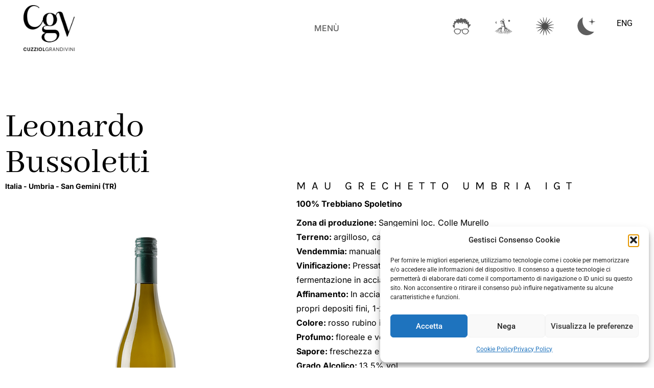

--- FILE ---
content_type: text/html; charset=UTF-8
request_url: https://cuzziolgrandivini.it/vino/05035-bianco-umbria-igt-bio/
body_size: 50622
content:
<!doctype html>
<html lang="it-IT">
<head>
	<meta charset="UTF-8">
	<meta name="viewport" content="width=device-width, initial-scale=1">
	<link rel="profile" href="https://gmpg.org/xfn/11">
	<title>MAU Grechetto Umbria IGT &#8211; Cuzziol Grandivini</title>
<meta name='robots' content='max-image-preview:large' />
<link rel="alternate" hreflang="en" href="https://cuzziolgrandivini.it/en/vino/05035-white-umbria-igt-bio/" />
<link rel="alternate" hreflang="it" href="https://cuzziolgrandivini.it/vino/05035-bianco-umbria-igt-bio/" />
<link rel="alternate" hreflang="x-default" href="https://cuzziolgrandivini.it/vino/05035-bianco-umbria-igt-bio/" />
<link rel='dns-prefetch' href='//challenges.cloudflare.com' />
<link rel="alternate" type="application/rss+xml" title="Cuzziol Grandivini &raquo; Feed" href="https://cuzziolgrandivini.it/feed/" />
<link rel="alternate" type="application/rss+xml" title="Cuzziol Grandivini &raquo; Feed dei commenti" href="https://cuzziolgrandivini.it/comments/feed/" />
<link rel="alternate" title="oEmbed (JSON)" type="application/json+oembed" href="https://cuzziolgrandivini.it/wp-json/oembed/1.0/embed?url=https%3A%2F%2Fcuzziolgrandivini.it%2Fvino%2F05035-bianco-umbria-igt-bio%2F" />
<link rel="alternate" title="oEmbed (XML)" type="text/xml+oembed" href="https://cuzziolgrandivini.it/wp-json/oembed/1.0/embed?url=https%3A%2F%2Fcuzziolgrandivini.it%2Fvino%2F05035-bianco-umbria-igt-bio%2F&#038;format=xml" />
<style id='wp-img-auto-sizes-contain-inline-css'>
img:is([sizes=auto i],[sizes^="auto," i]){contain-intrinsic-size:3000px 1500px}
/*# sourceURL=wp-img-auto-sizes-contain-inline-css */
</style>
<style id='wp-emoji-styles-inline-css'>

	img.wp-smiley, img.emoji {
		display: inline !important;
		border: none !important;
		box-shadow: none !important;
		height: 1em !important;
		width: 1em !important;
		margin: 0 0.07em !important;
		vertical-align: -0.1em !important;
		background: none !important;
		padding: 0 !important;
	}
/*# sourceURL=wp-emoji-styles-inline-css */
</style>
<link rel='stylesheet' id='wp-block-library-css' href='https://cuzziolgrandivini.it/wp-includes/css/dist/block-library/style.min.css?ver=6.9' media='all' />
<style id='classic-theme-styles-inline-css'>
/*! This file is auto-generated */
.wp-block-button__link{color:#fff;background-color:#32373c;border-radius:9999px;box-shadow:none;text-decoration:none;padding:calc(.667em + 2px) calc(1.333em + 2px);font-size:1.125em}.wp-block-file__button{background:#32373c;color:#fff;text-decoration:none}
/*# sourceURL=/wp-includes/css/classic-themes.min.css */
</style>
<style id='safe-svg-svg-icon-style-inline-css'>
.safe-svg-cover{text-align:center}.safe-svg-cover .safe-svg-inside{display:inline-block;max-width:100%}.safe-svg-cover svg{fill:currentColor;height:100%;max-height:100%;max-width:100%;width:100%}

/*# sourceURL=https://cuzziolgrandivini.it/wp-content/plugins/safe-svg/dist/safe-svg-block-frontend.css */
</style>
<style id='global-styles-inline-css'>
:root{--wp--preset--aspect-ratio--square: 1;--wp--preset--aspect-ratio--4-3: 4/3;--wp--preset--aspect-ratio--3-4: 3/4;--wp--preset--aspect-ratio--3-2: 3/2;--wp--preset--aspect-ratio--2-3: 2/3;--wp--preset--aspect-ratio--16-9: 16/9;--wp--preset--aspect-ratio--9-16: 9/16;--wp--preset--color--black: #000000;--wp--preset--color--cyan-bluish-gray: #abb8c3;--wp--preset--color--white: #ffffff;--wp--preset--color--pale-pink: #f78da7;--wp--preset--color--vivid-red: #cf2e2e;--wp--preset--color--luminous-vivid-orange: #ff6900;--wp--preset--color--luminous-vivid-amber: #fcb900;--wp--preset--color--light-green-cyan: #7bdcb5;--wp--preset--color--vivid-green-cyan: #00d084;--wp--preset--color--pale-cyan-blue: #8ed1fc;--wp--preset--color--vivid-cyan-blue: #0693e3;--wp--preset--color--vivid-purple: #9b51e0;--wp--preset--gradient--vivid-cyan-blue-to-vivid-purple: linear-gradient(135deg,rgb(6,147,227) 0%,rgb(155,81,224) 100%);--wp--preset--gradient--light-green-cyan-to-vivid-green-cyan: linear-gradient(135deg,rgb(122,220,180) 0%,rgb(0,208,130) 100%);--wp--preset--gradient--luminous-vivid-amber-to-luminous-vivid-orange: linear-gradient(135deg,rgb(252,185,0) 0%,rgb(255,105,0) 100%);--wp--preset--gradient--luminous-vivid-orange-to-vivid-red: linear-gradient(135deg,rgb(255,105,0) 0%,rgb(207,46,46) 100%);--wp--preset--gradient--very-light-gray-to-cyan-bluish-gray: linear-gradient(135deg,rgb(238,238,238) 0%,rgb(169,184,195) 100%);--wp--preset--gradient--cool-to-warm-spectrum: linear-gradient(135deg,rgb(74,234,220) 0%,rgb(151,120,209) 20%,rgb(207,42,186) 40%,rgb(238,44,130) 60%,rgb(251,105,98) 80%,rgb(254,248,76) 100%);--wp--preset--gradient--blush-light-purple: linear-gradient(135deg,rgb(255,206,236) 0%,rgb(152,150,240) 100%);--wp--preset--gradient--blush-bordeaux: linear-gradient(135deg,rgb(254,205,165) 0%,rgb(254,45,45) 50%,rgb(107,0,62) 100%);--wp--preset--gradient--luminous-dusk: linear-gradient(135deg,rgb(255,203,112) 0%,rgb(199,81,192) 50%,rgb(65,88,208) 100%);--wp--preset--gradient--pale-ocean: linear-gradient(135deg,rgb(255,245,203) 0%,rgb(182,227,212) 50%,rgb(51,167,181) 100%);--wp--preset--gradient--electric-grass: linear-gradient(135deg,rgb(202,248,128) 0%,rgb(113,206,126) 100%);--wp--preset--gradient--midnight: linear-gradient(135deg,rgb(2,3,129) 0%,rgb(40,116,252) 100%);--wp--preset--font-size--small: 13px;--wp--preset--font-size--medium: 20px;--wp--preset--font-size--large: 36px;--wp--preset--font-size--x-large: 42px;--wp--preset--spacing--20: 0.44rem;--wp--preset--spacing--30: 0.67rem;--wp--preset--spacing--40: 1rem;--wp--preset--spacing--50: 1.5rem;--wp--preset--spacing--60: 2.25rem;--wp--preset--spacing--70: 3.38rem;--wp--preset--spacing--80: 5.06rem;--wp--preset--shadow--natural: 6px 6px 9px rgba(0, 0, 0, 0.2);--wp--preset--shadow--deep: 12px 12px 50px rgba(0, 0, 0, 0.4);--wp--preset--shadow--sharp: 6px 6px 0px rgba(0, 0, 0, 0.2);--wp--preset--shadow--outlined: 6px 6px 0px -3px rgb(255, 255, 255), 6px 6px rgb(0, 0, 0);--wp--preset--shadow--crisp: 6px 6px 0px rgb(0, 0, 0);}:where(.is-layout-flex){gap: 0.5em;}:where(.is-layout-grid){gap: 0.5em;}body .is-layout-flex{display: flex;}.is-layout-flex{flex-wrap: wrap;align-items: center;}.is-layout-flex > :is(*, div){margin: 0;}body .is-layout-grid{display: grid;}.is-layout-grid > :is(*, div){margin: 0;}:where(.wp-block-columns.is-layout-flex){gap: 2em;}:where(.wp-block-columns.is-layout-grid){gap: 2em;}:where(.wp-block-post-template.is-layout-flex){gap: 1.25em;}:where(.wp-block-post-template.is-layout-grid){gap: 1.25em;}.has-black-color{color: var(--wp--preset--color--black) !important;}.has-cyan-bluish-gray-color{color: var(--wp--preset--color--cyan-bluish-gray) !important;}.has-white-color{color: var(--wp--preset--color--white) !important;}.has-pale-pink-color{color: var(--wp--preset--color--pale-pink) !important;}.has-vivid-red-color{color: var(--wp--preset--color--vivid-red) !important;}.has-luminous-vivid-orange-color{color: var(--wp--preset--color--luminous-vivid-orange) !important;}.has-luminous-vivid-amber-color{color: var(--wp--preset--color--luminous-vivid-amber) !important;}.has-light-green-cyan-color{color: var(--wp--preset--color--light-green-cyan) !important;}.has-vivid-green-cyan-color{color: var(--wp--preset--color--vivid-green-cyan) !important;}.has-pale-cyan-blue-color{color: var(--wp--preset--color--pale-cyan-blue) !important;}.has-vivid-cyan-blue-color{color: var(--wp--preset--color--vivid-cyan-blue) !important;}.has-vivid-purple-color{color: var(--wp--preset--color--vivid-purple) !important;}.has-black-background-color{background-color: var(--wp--preset--color--black) !important;}.has-cyan-bluish-gray-background-color{background-color: var(--wp--preset--color--cyan-bluish-gray) !important;}.has-white-background-color{background-color: var(--wp--preset--color--white) !important;}.has-pale-pink-background-color{background-color: var(--wp--preset--color--pale-pink) !important;}.has-vivid-red-background-color{background-color: var(--wp--preset--color--vivid-red) !important;}.has-luminous-vivid-orange-background-color{background-color: var(--wp--preset--color--luminous-vivid-orange) !important;}.has-luminous-vivid-amber-background-color{background-color: var(--wp--preset--color--luminous-vivid-amber) !important;}.has-light-green-cyan-background-color{background-color: var(--wp--preset--color--light-green-cyan) !important;}.has-vivid-green-cyan-background-color{background-color: var(--wp--preset--color--vivid-green-cyan) !important;}.has-pale-cyan-blue-background-color{background-color: var(--wp--preset--color--pale-cyan-blue) !important;}.has-vivid-cyan-blue-background-color{background-color: var(--wp--preset--color--vivid-cyan-blue) !important;}.has-vivid-purple-background-color{background-color: var(--wp--preset--color--vivid-purple) !important;}.has-black-border-color{border-color: var(--wp--preset--color--black) !important;}.has-cyan-bluish-gray-border-color{border-color: var(--wp--preset--color--cyan-bluish-gray) !important;}.has-white-border-color{border-color: var(--wp--preset--color--white) !important;}.has-pale-pink-border-color{border-color: var(--wp--preset--color--pale-pink) !important;}.has-vivid-red-border-color{border-color: var(--wp--preset--color--vivid-red) !important;}.has-luminous-vivid-orange-border-color{border-color: var(--wp--preset--color--luminous-vivid-orange) !important;}.has-luminous-vivid-amber-border-color{border-color: var(--wp--preset--color--luminous-vivid-amber) !important;}.has-light-green-cyan-border-color{border-color: var(--wp--preset--color--light-green-cyan) !important;}.has-vivid-green-cyan-border-color{border-color: var(--wp--preset--color--vivid-green-cyan) !important;}.has-pale-cyan-blue-border-color{border-color: var(--wp--preset--color--pale-cyan-blue) !important;}.has-vivid-cyan-blue-border-color{border-color: var(--wp--preset--color--vivid-cyan-blue) !important;}.has-vivid-purple-border-color{border-color: var(--wp--preset--color--vivid-purple) !important;}.has-vivid-cyan-blue-to-vivid-purple-gradient-background{background: var(--wp--preset--gradient--vivid-cyan-blue-to-vivid-purple) !important;}.has-light-green-cyan-to-vivid-green-cyan-gradient-background{background: var(--wp--preset--gradient--light-green-cyan-to-vivid-green-cyan) !important;}.has-luminous-vivid-amber-to-luminous-vivid-orange-gradient-background{background: var(--wp--preset--gradient--luminous-vivid-amber-to-luminous-vivid-orange) !important;}.has-luminous-vivid-orange-to-vivid-red-gradient-background{background: var(--wp--preset--gradient--luminous-vivid-orange-to-vivid-red) !important;}.has-very-light-gray-to-cyan-bluish-gray-gradient-background{background: var(--wp--preset--gradient--very-light-gray-to-cyan-bluish-gray) !important;}.has-cool-to-warm-spectrum-gradient-background{background: var(--wp--preset--gradient--cool-to-warm-spectrum) !important;}.has-blush-light-purple-gradient-background{background: var(--wp--preset--gradient--blush-light-purple) !important;}.has-blush-bordeaux-gradient-background{background: var(--wp--preset--gradient--blush-bordeaux) !important;}.has-luminous-dusk-gradient-background{background: var(--wp--preset--gradient--luminous-dusk) !important;}.has-pale-ocean-gradient-background{background: var(--wp--preset--gradient--pale-ocean) !important;}.has-electric-grass-gradient-background{background: var(--wp--preset--gradient--electric-grass) !important;}.has-midnight-gradient-background{background: var(--wp--preset--gradient--midnight) !important;}.has-small-font-size{font-size: var(--wp--preset--font-size--small) !important;}.has-medium-font-size{font-size: var(--wp--preset--font-size--medium) !important;}.has-large-font-size{font-size: var(--wp--preset--font-size--large) !important;}.has-x-large-font-size{font-size: var(--wp--preset--font-size--x-large) !important;}
:where(.wp-block-post-template.is-layout-flex){gap: 1.25em;}:where(.wp-block-post-template.is-layout-grid){gap: 1.25em;}
:where(.wp-block-term-template.is-layout-flex){gap: 1.25em;}:where(.wp-block-term-template.is-layout-grid){gap: 1.25em;}
:where(.wp-block-columns.is-layout-flex){gap: 2em;}:where(.wp-block-columns.is-layout-grid){gap: 2em;}
:root :where(.wp-block-pullquote){font-size: 1.5em;line-height: 1.6;}
/*# sourceURL=global-styles-inline-css */
</style>
<link rel='stylesheet' id='wpml-legacy-horizontal-list-0-css' href='https://cuzziolgrandivini.it/wp-content/plugins/sitepress-multilingual-cms/templates/language-switchers/legacy-list-horizontal/style.min.css?ver=1' media='all' />
<link rel='stylesheet' id='cmplz-general-css' href='https://cuzziolgrandivini.it/wp-content/plugins/complianz-gdpr/assets/css/cookieblocker.min.css?ver=1765986411' media='all' />
<link rel='stylesheet' id='hello-elementor-css' href='https://cuzziolgrandivini.it/wp-content/themes/hello-elementor/style.min.css?ver=3.1.0' media='all' />
<link rel='stylesheet' id='hello-elementor-theme-style-css' href='https://cuzziolgrandivini.it/wp-content/themes/hello-elementor/theme.min.css?ver=3.1.0' media='all' />
<link rel='stylesheet' id='hello-elementor-header-footer-css' href='https://cuzziolgrandivini.it/wp-content/themes/hello-elementor/header-footer.min.css?ver=3.1.0' media='all' />
<link rel='stylesheet' id='elementor-frontend-css' href='https://cuzziolgrandivini.it/wp-content/plugins/elementor/assets/css/frontend.min.css?ver=3.34.1' media='all' />
<style id='elementor-frontend-inline-css'>
.elementor-kit-5{--e-global-color-primary:#6EC1E4;--e-global-color-secondary:#54595F;--e-global-color-text:#000000;--e-global-color-accent:#61CE70;--e-global-color-fdbfc95:#7F866E;--e-global-color-30e0fb6:#FFFFFF;--e-global-color-ca3950e:#A93347;--e-global-color-c1d8495:#282A30;--e-global-color-81cf7a1:#E8E7E7;--e-global-typography-primary-font-family:"Roboto";--e-global-typography-primary-font-weight:600;--e-global-typography-secondary-font-family:"Roboto Slab";--e-global-typography-secondary-font-weight:400;--e-global-typography-text-font-family:"Roboto";--e-global-typography-text-font-weight:400;--e-global-typography-accent-font-family:"Roboto";--e-global-typography-accent-font-weight:500;--e-global-typography-9b8bfd5-font-family:"Inter";--e-global-typography-9b8bfd5-font-size:14px;--e-global-typography-9b8bfd5-font-weight:400;--e-global-typography-9b8bfd5-line-height:20px;--e-global-typography-22c79ad-font-family:"Inter";--e-global-typography-22c79ad-font-size:14px;--e-global-typography-22c79ad-font-weight:700;--e-global-typography-22c79ad-line-height:20px;--e-global-typography-07e9b92-font-family:"Inter";--e-global-typography-07e9b92-font-size:16px;--e-global-typography-07e9b92-font-weight:400;--e-global-typography-07e9b92-line-height:28px;--e-global-typography-bceeced-font-family:"Inter";--e-global-typography-bceeced-font-size:16px;--e-global-typography-bceeced-font-weight:700;--e-global-typography-6ce4e8b-font-family:"Karla";--e-global-typography-6ce4e8b-font-size:22px;--e-global-typography-6ce4e8b-font-weight:400;--e-global-typography-6ce4e8b-letter-spacing:11px;--e-global-typography-9b27dce-font-family:"Abhaya Libre";--e-global-typography-9b27dce-font-size:22px;--e-global-typography-9b27dce-font-weight:400;--e-global-typography-9b27dce-line-height:1em;--e-global-typography-c094e80-font-family:"Abhaya Libre";--e-global-typography-c094e80-font-size:70px;--e-global-typography-c094e80-font-weight:400;--e-global-typography-c094e80-line-height:1em;--e-global-typography-e6885d3-font-family:"Abhaya Libre";--e-global-typography-e6885d3-font-size:22px;--e-global-typography-e6885d3-font-weight:400;--e-global-typography-e6885d3-line-height:1em;}.elementor-kit-5 e-page-transition{background-color:#FFBC7D;}.elementor-section.elementor-section-boxed > .elementor-container{max-width:1140px;}.e-con{--container-max-width:1140px;}.elementor-widget:not(:last-child){margin-block-end:20px;}.elementor-element{--widgets-spacing:20px 20px;--widgets-spacing-row:20px;--widgets-spacing-column:20px;}{}h1.entry-title{display:var(--page-title-display);}.site-header .site-branding{flex-direction:column;align-items:stretch;}.site-header{padding-inline-end:0px;padding-inline-start:0px;}.site-footer .site-branding{flex-direction:column;align-items:stretch;}@media(max-width:1024px){.elementor-kit-5{--e-global-typography-07e9b92-font-size:18px;--e-global-typography-bceeced-font-size:14px;--e-global-typography-6ce4e8b-font-size:20px;--e-global-typography-6ce4e8b-letter-spacing:9px;--e-global-typography-9b27dce-font-size:32px;--e-global-typography-c094e80-font-size:65px;--e-global-typography-c094e80-line-height:1.2em;--e-global-typography-e6885d3-font-size:22px;}.elementor-section.elementor-section-boxed > .elementor-container{max-width:1024px;}.e-con{--container-max-width:1024px;}}@media(max-width:767px){.elementor-kit-5{--e-global-typography-bceeced-font-size:12px;--e-global-typography-6ce4e8b-font-size:18px;--e-global-typography-6ce4e8b-letter-spacing:6.5px;--e-global-typography-c094e80-font-size:42px;--e-global-typography-c094e80-line-height:1em;--e-global-typography-e6885d3-font-size:24px;}.elementor-section.elementor-section-boxed > .elementor-container{max-width:767px;}.e-con{--container-max-width:767px;}}
.elementor-bc-flex-widget .elementor-240 .elementor-element.elementor-element-0af7f0b.elementor-column .elementor-widget-wrap{align-items:center;}.elementor-240 .elementor-element.elementor-element-0af7f0b.elementor-column.elementor-element[data-element_type="column"] > .elementor-widget-wrap.elementor-element-populated{align-content:center;align-items:center;}.elementor-240 .elementor-element.elementor-element-0af7f0b.elementor-column > .elementor-widget-wrap{justify-content:flex-start;}.elementor-widget-image .widget-image-caption{color:var( --e-global-color-text );font-family:var( --e-global-typography-text-font-family ), Sans-serif;font-weight:var( --e-global-typography-text-font-weight );}.elementor-240 .elementor-element.elementor-element-14788be{width:auto;max-width:auto;}.elementor-240 .elementor-element.elementor-element-14788be > .elementor-widget-container{margin:0px 0px 0px 36px;}.elementor-240 .elementor-element.elementor-element-14788be img{width:100px;}.elementor-bc-flex-widget .elementor-240 .elementor-element.elementor-element-799a83f.elementor-column .elementor-widget-wrap{align-items:center;}.elementor-240 .elementor-element.elementor-element-799a83f.elementor-column.elementor-element[data-element_type="column"] > .elementor-widget-wrap.elementor-element-populated{align-content:center;align-items:center;}.elementor-240 .elementor-element.elementor-element-799a83f.elementor-column > .elementor-widget-wrap{justify-content:center;}.elementor-240 .elementor-element.elementor-element-799a83f > .elementor-widget-wrap > .elementor-widget:not(.elementor-widget__width-auto):not(.elementor-widget__width-initial):not(:last-child):not(.elementor-absolute){margin-block-end:8px;}.elementor-widget-heading .elementor-heading-title{font-family:var( --e-global-typography-primary-font-family ), Sans-serif;font-weight:var( --e-global-typography-primary-font-weight );color:var( --e-global-color-primary );}.elementor-240 .elementor-element.elementor-element-74c0b86{text-align:center;}.elementor-240 .elementor-element.elementor-element-74c0b86 .elementor-heading-title{font-family:"Inter", Sans-serif;font-size:16px;font-weight:500;line-height:20px;color:#5E5E5E;}.elementor-bc-flex-widget .elementor-240 .elementor-element.elementor-element-a427213.elementor-column .elementor-widget-wrap{align-items:center;}.elementor-240 .elementor-element.elementor-element-a427213.elementor-column.elementor-element[data-element_type="column"] > .elementor-widget-wrap.elementor-element-populated{align-content:center;align-items:center;}.elementor-widget-icon.elementor-view-stacked .elementor-icon{background-color:var( --e-global-color-primary );}.elementor-widget-icon.elementor-view-framed .elementor-icon, .elementor-widget-icon.elementor-view-default .elementor-icon{color:var( --e-global-color-primary );border-color:var( --e-global-color-primary );}.elementor-widget-icon.elementor-view-framed .elementor-icon, .elementor-widget-icon.elementor-view-default .elementor-icon svg{fill:var( --e-global-color-primary );}.elementor-240 .elementor-element.elementor-element-9560356 .elementor-icon-wrapper{text-align:center;}.elementor-240 .elementor-element.elementor-element-9560356.elementor-view-stacked .elementor-icon{background-color:var( --e-global-color-primary );}.elementor-240 .elementor-element.elementor-element-9560356.elementor-view-framed .elementor-icon, .elementor-240 .elementor-element.elementor-element-9560356.elementor-view-default .elementor-icon{color:var( --e-global-color-primary );border-color:var( --e-global-color-primary );}.elementor-240 .elementor-element.elementor-element-9560356.elementor-view-framed .elementor-icon, .elementor-240 .elementor-element.elementor-element-9560356.elementor-view-default .elementor-icon svg{fill:var( --e-global-color-primary );}.elementor-240 .elementor-element.elementor-element-9560356 .elementor-icon{font-size:35px;}.elementor-240 .elementor-element.elementor-element-9560356 .elementor-icon svg{height:35px;}.elementor-240 .elementor-element.elementor-element-f3147e1 .elementor-icon-wrapper{text-align:center;}.elementor-240 .elementor-element.elementor-element-f3147e1.elementor-view-stacked .elementor-icon{background-color:var( --e-global-color-primary );}.elementor-240 .elementor-element.elementor-element-f3147e1.elementor-view-framed .elementor-icon, .elementor-240 .elementor-element.elementor-element-f3147e1.elementor-view-default .elementor-icon{color:var( --e-global-color-primary );border-color:var( --e-global-color-primary );}.elementor-240 .elementor-element.elementor-element-f3147e1.elementor-view-framed .elementor-icon, .elementor-240 .elementor-element.elementor-element-f3147e1.elementor-view-default .elementor-icon svg{fill:var( --e-global-color-primary );}.elementor-240 .elementor-element.elementor-element-f3147e1 .elementor-icon{font-size:35px;}.elementor-240 .elementor-element.elementor-element-f3147e1 .elementor-icon svg{height:35px;}.elementor-240 .elementor-element.elementor-element-bc50dcb .elementor-icon-wrapper{text-align:center;}.elementor-240 .elementor-element.elementor-element-bc50dcb.elementor-view-stacked .elementor-icon{background-color:var( --e-global-color-primary );}.elementor-240 .elementor-element.elementor-element-bc50dcb.elementor-view-framed .elementor-icon, .elementor-240 .elementor-element.elementor-element-bc50dcb.elementor-view-default .elementor-icon{color:var( --e-global-color-primary );border-color:var( --e-global-color-primary );}.elementor-240 .elementor-element.elementor-element-bc50dcb.elementor-view-framed .elementor-icon, .elementor-240 .elementor-element.elementor-element-bc50dcb.elementor-view-default .elementor-icon svg{fill:var( --e-global-color-primary );}.elementor-240 .elementor-element.elementor-element-bc50dcb .elementor-icon{font-size:35px;}.elementor-240 .elementor-element.elementor-element-bc50dcb .elementor-icon svg{height:35px;}.elementor-240 .elementor-element.elementor-element-de848fb .elementor-icon-wrapper{text-align:center;}.elementor-240 .elementor-element.elementor-element-de848fb.elementor-view-stacked .elementor-icon{background-color:var( --e-global-color-primary );}.elementor-240 .elementor-element.elementor-element-de848fb.elementor-view-framed .elementor-icon, .elementor-240 .elementor-element.elementor-element-de848fb.elementor-view-default .elementor-icon{color:var( --e-global-color-primary );border-color:var( --e-global-color-primary );}.elementor-240 .elementor-element.elementor-element-de848fb.elementor-view-framed .elementor-icon, .elementor-240 .elementor-element.elementor-element-de848fb.elementor-view-default .elementor-icon svg{fill:var( --e-global-color-primary );}.elementor-240 .elementor-element.elementor-element-de848fb .elementor-icon{font-size:35px;}.elementor-240 .elementor-element.elementor-element-de848fb .elementor-icon svg{height:35px;}.elementor-240 .elementor-element.elementor-element-9af07ed > .elementor-widget-wrap > .elementor-widget:not(.elementor-widget__width-auto):not(.elementor-widget__width-initial):not(:last-child):not(.elementor-absolute){margin-block-end:0px;}.elementor-240 .elementor-element.elementor-element-9af07ed > .elementor-element-populated{margin:0px 0px 0px 0px;--e-column-margin-right:0px;--e-column-margin-left:0px;padding:0px 0px 0px 0px;}.elementor-widget-wpml-language-switcher .wpml-elementor-ls .wpml-ls-item .wpml-ls-link, 
					.elementor-widget-wpml-language-switcher .wpml-elementor-ls .wpml-ls-legacy-dropdown a{color:var( --e-global-color-text );}.elementor-widget-wpml-language-switcher .wpml-elementor-ls .wpml-ls-legacy-dropdown a:hover,
					.elementor-widget-wpml-language-switcher .wpml-elementor-ls .wpml-ls-legacy-dropdown a:focus,
					.elementor-widget-wpml-language-switcher .wpml-elementor-ls .wpml-ls-legacy-dropdown .wpml-ls-current-language:hover>a,
					.elementor-widget-wpml-language-switcher .wpml-elementor-ls .wpml-ls-item .wpml-ls-link:hover,
					.elementor-widget-wpml-language-switcher .wpml-elementor-ls .wpml-ls-item .wpml-ls-link.wpml-ls-link__active,
					.elementor-widget-wpml-language-switcher .wpml-elementor-ls .wpml-ls-item .wpml-ls-link.highlighted,
					.elementor-widget-wpml-language-switcher .wpml-elementor-ls .wpml-ls-item .wpml-ls-link:focus{color:var( --e-global-color-accent );}.elementor-widget-wpml-language-switcher .wpml-elementor-ls .wpml-ls-statics-post_translations{color:var( --e-global-color-text );}.elementor-bc-flex-widget .elementor-240 .elementor-element.elementor-element-657a4a7.elementor-column .elementor-widget-wrap{align-items:center;}.elementor-240 .elementor-element.elementor-element-657a4a7.elementor-column.elementor-element[data-element_type="column"] > .elementor-widget-wrap.elementor-element-populated{align-content:center;align-items:center;}.elementor-240 .elementor-element.elementor-element-657a4a7.elementor-column > .elementor-widget-wrap{justify-content:flex-start;}.elementor-240 .elementor-element.elementor-element-ae4207c{width:auto;max-width:auto;}.elementor-240 .elementor-element.elementor-element-ae4207c > .elementor-widget-container{margin:0px 0px 0px 36px;}.elementor-240 .elementor-element.elementor-element-ae4207c img{width:100px;}.elementor-bc-flex-widget .elementor-240 .elementor-element.elementor-element-13e287d.elementor-column .elementor-widget-wrap{align-items:center;}.elementor-240 .elementor-element.elementor-element-13e287d.elementor-column.elementor-element[data-element_type="column"] > .elementor-widget-wrap.elementor-element-populated{align-content:center;align-items:center;}.elementor-240 .elementor-element.elementor-element-fb8ecbe > .elementor-container > .elementor-column > .elementor-widget-wrap{align-content:center;align-items:center;}.elementor-240 .elementor-element.elementor-element-55052db .elementor-icon-wrapper{text-align:center;}.elementor-240 .elementor-element.elementor-element-55052db.elementor-view-stacked .elementor-icon{background-color:var( --e-global-color-primary );}.elementor-240 .elementor-element.elementor-element-55052db.elementor-view-framed .elementor-icon, .elementor-240 .elementor-element.elementor-element-55052db.elementor-view-default .elementor-icon{color:var( --e-global-color-primary );border-color:var( --e-global-color-primary );}.elementor-240 .elementor-element.elementor-element-55052db.elementor-view-framed .elementor-icon, .elementor-240 .elementor-element.elementor-element-55052db.elementor-view-default .elementor-icon svg{fill:var( --e-global-color-primary );}.elementor-240 .elementor-element.elementor-element-55052db .elementor-icon{font-size:35px;}.elementor-240 .elementor-element.elementor-element-55052db .elementor-icon svg{height:35px;}.elementor-240 .elementor-element.elementor-element-634004f .elementor-icon-wrapper{text-align:center;}.elementor-240 .elementor-element.elementor-element-634004f.elementor-view-stacked .elementor-icon{background-color:var( --e-global-color-primary );}.elementor-240 .elementor-element.elementor-element-634004f.elementor-view-framed .elementor-icon, .elementor-240 .elementor-element.elementor-element-634004f.elementor-view-default .elementor-icon{color:var( --e-global-color-primary );border-color:var( --e-global-color-primary );}.elementor-240 .elementor-element.elementor-element-634004f.elementor-view-framed .elementor-icon, .elementor-240 .elementor-element.elementor-element-634004f.elementor-view-default .elementor-icon svg{fill:var( --e-global-color-primary );}.elementor-240 .elementor-element.elementor-element-634004f .elementor-icon{font-size:35px;}.elementor-240 .elementor-element.elementor-element-634004f .elementor-icon svg{height:35px;}.elementor-240 .elementor-element.elementor-element-4bb770e .elementor-icon-wrapper{text-align:center;}.elementor-240 .elementor-element.elementor-element-4bb770e.elementor-view-stacked .elementor-icon{background-color:var( --e-global-color-primary );}.elementor-240 .elementor-element.elementor-element-4bb770e.elementor-view-framed .elementor-icon, .elementor-240 .elementor-element.elementor-element-4bb770e.elementor-view-default .elementor-icon{color:var( --e-global-color-primary );border-color:var( --e-global-color-primary );}.elementor-240 .elementor-element.elementor-element-4bb770e.elementor-view-framed .elementor-icon, .elementor-240 .elementor-element.elementor-element-4bb770e.elementor-view-default .elementor-icon svg{fill:var( --e-global-color-primary );}.elementor-240 .elementor-element.elementor-element-4bb770e .elementor-icon{font-size:35px;}.elementor-240 .elementor-element.elementor-element-4bb770e .elementor-icon svg{height:35px;}.elementor-240 .elementor-element.elementor-element-6f7ee21 .elementor-icon-wrapper{text-align:center;}.elementor-240 .elementor-element.elementor-element-6f7ee21.elementor-view-stacked .elementor-icon{background-color:var( --e-global-color-primary );}.elementor-240 .elementor-element.elementor-element-6f7ee21.elementor-view-framed .elementor-icon, .elementor-240 .elementor-element.elementor-element-6f7ee21.elementor-view-default .elementor-icon{color:var( --e-global-color-primary );border-color:var( --e-global-color-primary );}.elementor-240 .elementor-element.elementor-element-6f7ee21.elementor-view-framed .elementor-icon, .elementor-240 .elementor-element.elementor-element-6f7ee21.elementor-view-default .elementor-icon svg{fill:var( --e-global-color-primary );}.elementor-240 .elementor-element.elementor-element-6f7ee21 .elementor-icon{font-size:35px;}.elementor-240 .elementor-element.elementor-element-6f7ee21 .elementor-icon svg{height:35px;}.elementor-bc-flex-widget .elementor-240 .elementor-element.elementor-element-baba94e.elementor-column .elementor-widget-wrap{align-items:center;}.elementor-240 .elementor-element.elementor-element-baba94e.elementor-column.elementor-element[data-element_type="column"] > .elementor-widget-wrap.elementor-element-populated{align-content:center;align-items:center;}.elementor-240 .elementor-element.elementor-element-baba94e.elementor-column > .elementor-widget-wrap{justify-content:center;}.elementor-240 .elementor-element.elementor-element-baba94e > .elementor-widget-wrap > .elementor-widget:not(.elementor-widget__width-auto):not(.elementor-widget__width-initial):not(:last-child):not(.elementor-absolute){margin-block-end:8px;}.elementor-240 .elementor-element.elementor-element-19a3c50{text-align:center;}.elementor-240 .elementor-element.elementor-element-19a3c50 .elementor-heading-title{font-family:"Inter", Sans-serif;font-size:10px;font-weight:500;line-height:20px;color:#5E5E5E;}.elementor-theme-builder-content-area{height:400px;}.elementor-location-header:before, .elementor-location-footer:before{content:"";display:table;clear:both;}@media(max-width:1024px){.elementor-240 .elementor-element.elementor-element-2ca33c3{z-index:100;}.elementor-240 .elementor-element.elementor-element-ae4207c > .elementor-widget-container{margin:0px 0px 0px 0px;}.elementor-240 .elementor-element.elementor-element-cfdfe04 > .elementor-widget-wrap > .elementor-widget:not(.elementor-widget__width-auto):not(.elementor-widget__width-initial):not(:last-child):not(.elementor-absolute){margin-block-end:0px;}.elementor-240 .elementor-element.elementor-element-cfdfe04 > .elementor-element-populated{margin:0px 0px 0px 0px;--e-column-margin-right:0px;--e-column-margin-left:0px;padding:0px 0px 0px 0px;}.elementor-240 .elementor-element.elementor-element-19a3c50 .elementor-heading-title{font-size:14px;}}@media(max-width:767px){.elementor-240 .elementor-element.elementor-element-657a4a7{width:25%;}.elementor-240 .elementor-element.elementor-element-657a4a7 > .elementor-widget-wrap > .elementor-widget:not(.elementor-widget__width-auto):not(.elementor-widget__width-initial):not(:last-child):not(.elementor-absolute){margin-block-end:0px;}.elementor-240 .elementor-element.elementor-element-657a4a7 > .elementor-element-populated{margin:0px 0px 0px 0px;--e-column-margin-right:0px;--e-column-margin-left:0px;padding:0px 0px 0px 0px;}.elementor-240 .elementor-element.elementor-element-ae4207c > .elementor-widget-container{margin:0px 0px 0px 0px;}.elementor-240 .elementor-element.elementor-element-ae4207c img{width:90px;}.elementor-240 .elementor-element.elementor-element-13e287d{width:55%;}.elementor-240 .elementor-element.elementor-element-13e287d > .elementor-element-populated{margin:0px 0px 0px 0px;--e-column-margin-right:0px;--e-column-margin-left:0px;padding:0px 0px 0px 0px;}.elementor-240 .elementor-element.elementor-element-a20841f{width:25%;}.elementor-240 .elementor-element.elementor-element-a20841f > .elementor-widget-wrap > .elementor-widget:not(.elementor-widget__width-auto):not(.elementor-widget__width-initial):not(:last-child):not(.elementor-absolute){margin-block-end:0px;}.elementor-240 .elementor-element.elementor-element-a20841f > .elementor-element-populated{margin:0px 0px 0px 0px;--e-column-margin-right:0px;--e-column-margin-left:0px;padding:0px 0px 0px 0px;}.elementor-240 .elementor-element.elementor-element-39f5156{width:25%;}.elementor-240 .elementor-element.elementor-element-634004f .elementor-icon{font-size:20px;}.elementor-240 .elementor-element.elementor-element-634004f .elementor-icon svg{height:20px;}.elementor-240 .elementor-element.elementor-element-59c651b{width:25%;}.elementor-240 .elementor-element.elementor-element-59c651b > .elementor-widget-wrap > .elementor-widget:not(.elementor-widget__width-auto):not(.elementor-widget__width-initial):not(:last-child):not(.elementor-absolute){margin-block-end:0px;}.elementor-240 .elementor-element.elementor-element-59c651b > .elementor-element-populated{margin:0px 0px 0px 0px;--e-column-margin-right:0px;--e-column-margin-left:0px;padding:0px 0px 0px 0px;}.elementor-240 .elementor-element.elementor-element-4bb770e .elementor-icon{font-size:20px;}.elementor-240 .elementor-element.elementor-element-4bb770e .elementor-icon svg{height:20px;}.elementor-240 .elementor-element.elementor-element-3bc78b8{width:25%;}.elementor-240 .elementor-element.elementor-element-3bc78b8 > .elementor-widget-wrap > .elementor-widget:not(.elementor-widget__width-auto):not(.elementor-widget__width-initial):not(:last-child):not(.elementor-absolute){margin-block-end:0px;}.elementor-240 .elementor-element.elementor-element-3bc78b8 > .elementor-element-populated{margin:0px 0px 0px 0px;--e-column-margin-right:0px;--e-column-margin-left:0px;padding:0px 0px 0px 0px;}.elementor-240 .elementor-element.elementor-element-6f7ee21 .elementor-icon{font-size:20px;}.elementor-240 .elementor-element.elementor-element-6f7ee21 .elementor-icon svg{height:20px;}.elementor-240 .elementor-element.elementor-element-cfdfe04{width:25%;}.elementor-bc-flex-widget .elementor-240 .elementor-element.elementor-element-cfdfe04.elementor-column .elementor-widget-wrap{align-items:center;}.elementor-240 .elementor-element.elementor-element-cfdfe04.elementor-column.elementor-element[data-element_type="column"] > .elementor-widget-wrap.elementor-element-populated{align-content:center;align-items:center;}.elementor-240 .elementor-element.elementor-element-cfdfe04 > .elementor-element-populated{margin:0px 0px 0px 0px;--e-column-margin-right:0px;--e-column-margin-left:0px;padding:0px 0px 0px 0px;}.elementor-240 .elementor-element.elementor-element-baba94e{width:20%;}}@media(max-width:1024px) and (min-width:768px){.elementor-240 .elementor-element.elementor-element-657a4a7{width:33%;}.elementor-240 .elementor-element.elementor-element-13e287d{width:33%;}.elementor-240 .elementor-element.elementor-element-baba94e{width:33%;}}/* Start custom CSS for wpml-language-switcher, class: .elementor-element-c65881e */.elementor-240 .elementor-element.elementor-element-c65881e .wpml-ls-current-language {
    display: none !important;
}/* End custom CSS */
/* Start custom CSS for wpml-language-switcher, class: .elementor-element-ea34d69 */.elementor-240 .elementor-element.elementor-element-ea34d69 .wpml-ls-current-language {
    display: none !important;
}/* End custom CSS */
.elementor-231 .elementor-element.elementor-element-9109e3c:not(.elementor-motion-effects-element-type-background), .elementor-231 .elementor-element.elementor-element-9109e3c > .elementor-motion-effects-container > .elementor-motion-effects-layer{background-color:#232323;}.elementor-231 .elementor-element.elementor-element-9109e3c{transition:background 0.3s, border 0.3s, border-radius 0.3s, box-shadow 0.3s;}.elementor-231 .elementor-element.elementor-element-9109e3c > .elementor-background-overlay{transition:background 0.3s, border-radius 0.3s, opacity 0.3s;}.elementor-231 .elementor-element.elementor-element-460d153{--spacer-size:50px;}.elementor-widget-image .widget-image-caption{color:var( --e-global-color-text );font-family:var( --e-global-typography-text-font-family ), Sans-serif;font-weight:var( --e-global-typography-text-font-weight );}.elementor-231 .elementor-element.elementor-element-be4dfa7{text-align:start;}.elementor-231 .elementor-element.elementor-element-be4dfa7 img{width:90px;}.elementor-231 .elementor-element.elementor-element-2264be7:not(.elementor-motion-effects-element-type-background), .elementor-231 .elementor-element.elementor-element-2264be7 > .elementor-motion-effects-container > .elementor-motion-effects-layer{background-color:#232323;}.elementor-231 .elementor-element.elementor-element-2264be7{transition:background 0.3s, border 0.3s, border-radius 0.3s, box-shadow 0.3s;}.elementor-231 .elementor-element.elementor-element-2264be7 > .elementor-background-overlay{transition:background 0.3s, border-radius 0.3s, opacity 0.3s;}.elementor-widget-heading .elementor-heading-title{font-family:var( --e-global-typography-primary-font-family ), Sans-serif;font-weight:var( --e-global-typography-primary-font-weight );color:var( --e-global-color-primary );}.elementor-231 .elementor-element.elementor-element-75e988c .elementor-heading-title{font-family:var( --e-global-typography-6ce4e8b-font-family ), Sans-serif;font-size:var( --e-global-typography-6ce4e8b-font-size );font-weight:var( --e-global-typography-6ce4e8b-font-weight );letter-spacing:var( --e-global-typography-6ce4e8b-letter-spacing );color:var( --e-global-color-30e0fb6 );}.elementor-231 .elementor-element.elementor-element-a559675 .elementor-heading-title{font-family:var( --e-global-typography-bceeced-font-family ), Sans-serif;font-size:var( --e-global-typography-bceeced-font-size );font-weight:var( --e-global-typography-bceeced-font-weight );color:var( --e-global-color-30e0fb6 );}.elementor-231 .elementor-element.elementor-element-5e9c178 .elementor-heading-title{font-family:var( --e-global-typography-07e9b92-font-family ), Sans-serif;font-size:var( --e-global-typography-07e9b92-font-size );font-weight:var( --e-global-typography-07e9b92-font-weight );line-height:var( --e-global-typography-07e9b92-line-height );word-spacing:var( --e-global-typography-07e9b92-word-spacing );color:var( --e-global-color-30e0fb6 );}.elementor-231 .elementor-element.elementor-element-fbcf572 > .elementor-widget-wrap > .elementor-widget:not(.elementor-widget__width-auto):not(.elementor-widget__width-initial):not(:last-child):not(.elementor-absolute){margin-block-end:40px;}.elementor-231 .elementor-element.elementor-element-18bed41 .elementor-heading-title{font-family:var( --e-global-typography-6ce4e8b-font-family ), Sans-serif;font-size:var( --e-global-typography-6ce4e8b-font-size );font-weight:var( --e-global-typography-6ce4e8b-font-weight );letter-spacing:var( --e-global-typography-6ce4e8b-letter-spacing );color:var( --e-global-color-30e0fb6 );}.elementor-231 .elementor-element.elementor-element-102764b .elementor-heading-title{font-family:var( --e-global-typography-6ce4e8b-font-family ), Sans-serif;font-size:var( --e-global-typography-6ce4e8b-font-size );font-weight:var( --e-global-typography-6ce4e8b-font-weight );letter-spacing:var( --e-global-typography-6ce4e8b-letter-spacing );color:var( --e-global-color-30e0fb6 );}.elementor-widget-icon.elementor-view-stacked .elementor-icon{background-color:var( --e-global-color-primary );}.elementor-widget-icon.elementor-view-framed .elementor-icon, .elementor-widget-icon.elementor-view-default .elementor-icon{color:var( --e-global-color-primary );border-color:var( --e-global-color-primary );}.elementor-widget-icon.elementor-view-framed .elementor-icon, .elementor-widget-icon.elementor-view-default .elementor-icon svg{fill:var( --e-global-color-primary );}.elementor-231 .elementor-element.elementor-element-cc43600{width:var( --container-widget-width, 25% );max-width:25%;--container-widget-width:25%;--container-widget-flex-grow:0;}.elementor-231 .elementor-element.elementor-element-cc43600 .elementor-icon-wrapper{text-align:center;}.elementor-231 .elementor-element.elementor-element-cc43600.elementor-view-stacked .elementor-icon{background-color:var( --e-global-color-30e0fb6 );}.elementor-231 .elementor-element.elementor-element-cc43600.elementor-view-framed .elementor-icon, .elementor-231 .elementor-element.elementor-element-cc43600.elementor-view-default .elementor-icon{color:var( --e-global-color-30e0fb6 );border-color:var( --e-global-color-30e0fb6 );}.elementor-231 .elementor-element.elementor-element-cc43600.elementor-view-framed .elementor-icon, .elementor-231 .elementor-element.elementor-element-cc43600.elementor-view-default .elementor-icon svg{fill:var( --e-global-color-30e0fb6 );}.elementor-231 .elementor-element.elementor-element-cc43600 .elementor-icon{font-size:20px;padding:16px;}.elementor-231 .elementor-element.elementor-element-cc43600 .elementor-icon svg{height:20px;}.elementor-231 .elementor-element.elementor-element-f9861a8{width:var( --container-widget-width, 25% );max-width:25%;--container-widget-width:25%;--container-widget-flex-grow:0;}.elementor-231 .elementor-element.elementor-element-f9861a8 .elementor-icon-wrapper{text-align:center;}.elementor-231 .elementor-element.elementor-element-f9861a8.elementor-view-stacked .elementor-icon{background-color:var( --e-global-color-30e0fb6 );}.elementor-231 .elementor-element.elementor-element-f9861a8.elementor-view-framed .elementor-icon, .elementor-231 .elementor-element.elementor-element-f9861a8.elementor-view-default .elementor-icon{color:var( --e-global-color-30e0fb6 );border-color:var( --e-global-color-30e0fb6 );}.elementor-231 .elementor-element.elementor-element-f9861a8.elementor-view-framed .elementor-icon, .elementor-231 .elementor-element.elementor-element-f9861a8.elementor-view-default .elementor-icon svg{fill:var( --e-global-color-30e0fb6 );}.elementor-231 .elementor-element.elementor-element-f9861a8 .elementor-icon{font-size:20px;padding:16px;}.elementor-231 .elementor-element.elementor-element-f9861a8 .elementor-icon svg{height:20px;}.elementor-231 .elementor-element.elementor-element-3ca1239{width:var( --container-widget-width, 25% );max-width:25%;--container-widget-width:25%;--container-widget-flex-grow:0;}.elementor-231 .elementor-element.elementor-element-3ca1239 .elementor-icon-wrapper{text-align:center;}.elementor-231 .elementor-element.elementor-element-3ca1239.elementor-view-stacked .elementor-icon{background-color:var( --e-global-color-30e0fb6 );}.elementor-231 .elementor-element.elementor-element-3ca1239.elementor-view-framed .elementor-icon, .elementor-231 .elementor-element.elementor-element-3ca1239.elementor-view-default .elementor-icon{color:var( --e-global-color-30e0fb6 );border-color:var( --e-global-color-30e0fb6 );}.elementor-231 .elementor-element.elementor-element-3ca1239.elementor-view-framed .elementor-icon, .elementor-231 .elementor-element.elementor-element-3ca1239.elementor-view-default .elementor-icon svg{fill:var( --e-global-color-30e0fb6 );}.elementor-231 .elementor-element.elementor-element-3ca1239 .elementor-icon{font-size:20px;padding:16px;}.elementor-231 .elementor-element.elementor-element-3ca1239 .elementor-icon svg{height:20px;}.elementor-231 .elementor-element.elementor-element-5a8c7a0{width:var( --container-widget-width, 25% );max-width:25%;--container-widget-width:25%;--container-widget-flex-grow:0;}.elementor-231 .elementor-element.elementor-element-5a8c7a0 .elementor-icon-wrapper{text-align:center;}.elementor-231 .elementor-element.elementor-element-5a8c7a0.elementor-view-stacked .elementor-icon{background-color:var( --e-global-color-30e0fb6 );}.elementor-231 .elementor-element.elementor-element-5a8c7a0.elementor-view-framed .elementor-icon, .elementor-231 .elementor-element.elementor-element-5a8c7a0.elementor-view-default .elementor-icon{color:var( --e-global-color-30e0fb6 );border-color:var( --e-global-color-30e0fb6 );}.elementor-231 .elementor-element.elementor-element-5a8c7a0.elementor-view-framed .elementor-icon, .elementor-231 .elementor-element.elementor-element-5a8c7a0.elementor-view-default .elementor-icon svg{fill:var( --e-global-color-30e0fb6 );}.elementor-231 .elementor-element.elementor-element-5a8c7a0 .elementor-icon{font-size:20px;padding:16px;}.elementor-231 .elementor-element.elementor-element-5a8c7a0 .elementor-icon svg{height:20px;}.elementor-231 .elementor-element.elementor-element-0f46eb6{--spacer-size:150px;}.elementor-bc-flex-widget .elementor-231 .elementor-element.elementor-element-62656e5.elementor-column .elementor-widget-wrap{align-items:center;}.elementor-231 .elementor-element.elementor-element-62656e5.elementor-column.elementor-element[data-element_type="column"] > .elementor-widget-wrap.elementor-element-populated{align-content:center;align-items:center;}.elementor-231 .elementor-element.elementor-element-bcb5b41 .elementor-heading-title{font-family:var( --e-global-typography-bceeced-font-family ), Sans-serif;font-size:var( --e-global-typography-bceeced-font-size );font-weight:var( --e-global-typography-bceeced-font-weight );color:var( --e-global-color-30e0fb6 );}.elementor-231 .elementor-element.elementor-element-6b3a94a:not(.elementor-motion-effects-element-type-background), .elementor-231 .elementor-element.elementor-element-6b3a94a > .elementor-motion-effects-container > .elementor-motion-effects-layer{background-color:#232323;}.elementor-231 .elementor-element.elementor-element-6b3a94a{transition:background 0.3s, border 0.3s, border-radius 0.3s, box-shadow 0.3s;}.elementor-231 .elementor-element.elementor-element-6b3a94a > .elementor-background-overlay{transition:background 0.3s, border-radius 0.3s, opacity 0.3s;}.elementor-231 .elementor-element.elementor-element-9de2be5{--spacer-size:150px;}.elementor-231 .elementor-element.elementor-element-96739ff > .elementor-widget-container{margin:0px 0px 30px 0px;}.elementor-231 .elementor-element.elementor-element-96739ff{text-align:center;}.elementor-231 .elementor-element.elementor-element-96739ff .elementor-heading-title{font-family:var( --e-global-typography-07e9b92-font-family ), Sans-serif;font-size:var( --e-global-typography-07e9b92-font-size );font-weight:var( --e-global-typography-07e9b92-font-weight );line-height:var( --e-global-typography-07e9b92-line-height );word-spacing:var( --e-global-typography-07e9b92-word-spacing );color:#575757;}.elementor-theme-builder-content-area{height:400px;}.elementor-location-header:before, .elementor-location-footer:before{content:"";display:table;clear:both;}@media(max-width:1024px){.elementor-231 .elementor-element.elementor-element-75e988c .elementor-heading-title{font-size:var( --e-global-typography-6ce4e8b-font-size );letter-spacing:var( --e-global-typography-6ce4e8b-letter-spacing );}.elementor-231 .elementor-element.elementor-element-a559675 .elementor-heading-title{font-size:var( --e-global-typography-bceeced-font-size );}.elementor-231 .elementor-element.elementor-element-5e9c178 .elementor-heading-title{font-size:var( --e-global-typography-07e9b92-font-size );line-height:var( --e-global-typography-07e9b92-line-height );word-spacing:var( --e-global-typography-07e9b92-word-spacing );}.elementor-231 .elementor-element.elementor-element-18bed41 .elementor-heading-title{font-size:var( --e-global-typography-6ce4e8b-font-size );letter-spacing:var( --e-global-typography-6ce4e8b-letter-spacing );}.elementor-231 .elementor-element.elementor-element-102764b .elementor-heading-title{font-size:var( --e-global-typography-6ce4e8b-font-size );letter-spacing:var( --e-global-typography-6ce4e8b-letter-spacing );}.elementor-bc-flex-widget .elementor-231 .elementor-element.elementor-element-7785f09.elementor-column .elementor-widget-wrap{align-items:center;}.elementor-231 .elementor-element.elementor-element-7785f09.elementor-column.elementor-element[data-element_type="column"] > .elementor-widget-wrap.elementor-element-populated{align-content:center;align-items:center;}.elementor-231 .elementor-element.elementor-element-0f46eb6{--spacer-size:50px;}.elementor-231 .elementor-element.elementor-element-bcb5b41 .elementor-heading-title{font-size:var( --e-global-typography-bceeced-font-size );}.elementor-231 .elementor-element.elementor-element-9de2be5{--spacer-size:100px;}.elementor-231 .elementor-element.elementor-element-96739ff .elementor-heading-title{font-size:var( --e-global-typography-07e9b92-font-size );line-height:var( --e-global-typography-07e9b92-line-height );word-spacing:var( --e-global-typography-07e9b92-word-spacing );}}@media(max-width:1024px) and (min-width:768px){.elementor-231 .elementor-element.elementor-element-592050e{width:100%;}.elementor-231 .elementor-element.elementor-element-fbcf572{width:50%;}.elementor-231 .elementor-element.elementor-element-7785f09{width:50%;}}@media(max-width:767px){.elementor-231 .elementor-element.elementor-element-592050e > .elementor-element-populated{margin:40px 0px 0px 0px;--e-column-margin-right:0px;--e-column-margin-left:0px;}.elementor-231 .elementor-element.elementor-element-75e988c .elementor-heading-title{font-size:var( --e-global-typography-6ce4e8b-font-size );letter-spacing:var( --e-global-typography-6ce4e8b-letter-spacing );}.elementor-231 .elementor-element.elementor-element-a559675 .elementor-heading-title{font-size:var( --e-global-typography-bceeced-font-size );}.elementor-231 .elementor-element.elementor-element-5e9c178 .elementor-heading-title{font-size:var( --e-global-typography-07e9b92-font-size );line-height:var( --e-global-typography-07e9b92-line-height );word-spacing:var( --e-global-typography-07e9b92-word-spacing );}.elementor-231 .elementor-element.elementor-element-fbcf572 > .elementor-element-populated{margin:40px 0px 0px 0px;--e-column-margin-right:0px;--e-column-margin-left:0px;}.elementor-231 .elementor-element.elementor-element-18bed41 .elementor-heading-title{font-size:var( --e-global-typography-6ce4e8b-font-size );letter-spacing:var( --e-global-typography-6ce4e8b-letter-spacing );}.elementor-231 .elementor-element.elementor-element-102764b .elementor-heading-title{font-size:var( --e-global-typography-6ce4e8b-font-size );letter-spacing:var( --e-global-typography-6ce4e8b-letter-spacing );}.elementor-231 .elementor-element.elementor-element-7785f09 > .elementor-element-populated{margin:40px 0px 0px 0px;--e-column-margin-right:0px;--e-column-margin-left:0px;}.elementor-231 .elementor-element.elementor-element-62656e5{width:50%;}.elementor-231 .elementor-element.elementor-element-bcb5b41 .elementor-heading-title{font-size:var( --e-global-typography-bceeced-font-size );}.elementor-231 .elementor-element.elementor-element-96739ff .elementor-heading-title{font-size:var( --e-global-typography-07e9b92-font-size );line-height:var( --e-global-typography-07e9b92-line-height );word-spacing:var( --e-global-typography-07e9b92-word-spacing );}}
.elementor-2283 .elementor-element.elementor-element-cf9d5d5{--spacer-size:75px;}.elementor-bc-flex-widget .elementor-2283 .elementor-element.elementor-element-979b1f8.elementor-column .elementor-widget-wrap{align-items:flex-start;}.elementor-2283 .elementor-element.elementor-element-979b1f8.elementor-column.elementor-element[data-element_type="column"] > .elementor-widget-wrap.elementor-element-populated{align-content:flex-start;align-items:flex-start;}.elementor-2283 .elementor-element.elementor-element-979b1f8 > .elementor-widget-wrap > .elementor-widget:not(.elementor-widget__width-auto):not(.elementor-widget__width-initial):not(:last-child):not(.elementor-absolute){margin-block-end:0px;}.elementor-widget-text-editor{font-family:var( --e-global-typography-text-font-family ), Sans-serif;font-weight:var( --e-global-typography-text-font-weight );color:var( --e-global-color-text );}.elementor-widget-text-editor.elementor-drop-cap-view-stacked .elementor-drop-cap{background-color:var( --e-global-color-primary );}.elementor-widget-text-editor.elementor-drop-cap-view-framed .elementor-drop-cap, .elementor-widget-text-editor.elementor-drop-cap-view-default .elementor-drop-cap{color:var( --e-global-color-primary );border-color:var( --e-global-color-primary );}.elementor-2283 .elementor-element.elementor-element-265537d > .elementor-widget-container{padding:0px 0px 0px 0px;}.elementor-2283 .elementor-element.elementor-element-265537d{font-family:"Abhaya Libre", Sans-serif;font-size:70px;font-weight:400;line-height:1em;}.elementor-widget-heading .elementor-heading-title{font-family:var( --e-global-typography-primary-font-family ), Sans-serif;font-weight:var( --e-global-typography-primary-font-weight );color:var( --e-global-color-primary );}.elementor-2283 .elementor-element.elementor-element-46649c2{width:auto;max-width:auto;}.elementor-2283 .elementor-element.elementor-element-46649c2 .elementor-heading-title{font-family:"Inter", Sans-serif;font-size:14px;font-weight:700;line-height:20px;color:var( --e-global-color-text );}.elementor-2283 .elementor-element.elementor-element-f68222a{width:auto;max-width:auto;}.elementor-2283 .elementor-element.elementor-element-f68222a .elementor-heading-title{font-family:var( --e-global-typography-22c79ad-font-family ), Sans-serif;font-size:var( --e-global-typography-22c79ad-font-size );font-weight:var( --e-global-typography-22c79ad-font-weight );line-height:var( --e-global-typography-22c79ad-line-height );color:var( --e-global-color-text );}.elementor-2283 .elementor-element.elementor-element-65292de{width:auto;max-width:auto;}.elementor-2283 .elementor-element.elementor-element-65292de .elementor-heading-title{font-family:var( --e-global-typography-22c79ad-font-family ), Sans-serif;font-size:var( --e-global-typography-22c79ad-font-size );font-weight:var( --e-global-typography-22c79ad-font-weight );line-height:var( --e-global-typography-22c79ad-line-height );color:var( --e-global-color-text );}.elementor-2283 .elementor-element.elementor-element-a0cf4c3{width:auto;max-width:auto;}.elementor-2283 .elementor-element.elementor-element-a0cf4c3 .elementor-heading-title{font-family:var( --e-global-typography-22c79ad-font-family ), Sans-serif;font-size:var( --e-global-typography-22c79ad-font-size );font-weight:var( --e-global-typography-22c79ad-font-weight );line-height:var( --e-global-typography-22c79ad-line-height );color:var( --e-global-color-text );}.elementor-2283 .elementor-element.elementor-element-6f242ad{--spacer-size:50px;}.elementor-widget-image .widget-image-caption{color:var( --e-global-color-text );font-family:var( --e-global-typography-text-font-family ), Sans-serif;font-weight:var( --e-global-typography-text-font-weight );}.elementor-2283 .elementor-element.elementor-element-8724b53 img{width:400px;max-width:400px;}.elementor-bc-flex-widget .elementor-2283 .elementor-element.elementor-element-58435e6.elementor-column .elementor-widget-wrap{align-items:center;}.elementor-2283 .elementor-element.elementor-element-58435e6.elementor-column.elementor-element[data-element_type="column"] > .elementor-widget-wrap.elementor-element-populated{align-content:center;align-items:center;}.elementor-2283 .elementor-element.elementor-element-58435e6 > .elementor-widget-wrap > .elementor-widget:not(.elementor-widget__width-auto):not(.elementor-widget__width-initial):not(:last-child):not(.elementor-absolute){margin-block-end:0px;}.elementor-2283 .elementor-element.elementor-element-eb98c3b > .elementor-widget-container{margin:0px 0px 16px 0px;}.elementor-2283 .elementor-element.elementor-element-eb98c3b .elementor-heading-title{font-family:"Karla", Sans-serif;font-size:22px;font-weight:400;letter-spacing:11px;color:var( --e-global-color-text );}.elementor-2283 .elementor-element.elementor-element-13e00d0 .elementor-heading-title{font-family:"Inter", Sans-serif;font-size:16px;font-weight:700;color:var( --e-global-color-text );}.elementor-2283 .elementor-element.elementor-element-0c3a596 .elementor-heading-title{font-family:"Inter", Sans-serif;font-size:16px;font-weight:400;line-height:28px;color:var( --e-global-color-text );}.elementor-2283 .elementor-element.elementor-element-6d18f50 .elementor-heading-title{font-family:var( --e-global-typography-07e9b92-font-family ), Sans-serif;font-size:var( --e-global-typography-07e9b92-font-size );font-weight:var( --e-global-typography-07e9b92-font-weight );line-height:var( --e-global-typography-07e9b92-line-height );word-spacing:var( --e-global-typography-07e9b92-word-spacing );color:var( --e-global-color-text );}.elementor-2283 .elementor-element.elementor-element-e559783 .elementor-heading-title{font-family:var( --e-global-typography-07e9b92-font-family ), Sans-serif;font-size:var( --e-global-typography-07e9b92-font-size );font-weight:var( --e-global-typography-07e9b92-font-weight );line-height:var( --e-global-typography-07e9b92-line-height );word-spacing:var( --e-global-typography-07e9b92-word-spacing );color:var( --e-global-color-text );}.elementor-2283 .elementor-element.elementor-element-d4ec281 .elementor-heading-title{font-family:var( --e-global-typography-07e9b92-font-family ), Sans-serif;font-size:var( --e-global-typography-07e9b92-font-size );font-weight:var( --e-global-typography-07e9b92-font-weight );line-height:var( --e-global-typography-07e9b92-line-height );word-spacing:var( --e-global-typography-07e9b92-word-spacing );color:var( --e-global-color-text );}.elementor-2283 .elementor-element.elementor-element-f87d65d .elementor-heading-title{font-family:var( --e-global-typography-07e9b92-font-family ), Sans-serif;font-size:var( --e-global-typography-07e9b92-font-size );font-weight:var( --e-global-typography-07e9b92-font-weight );line-height:var( --e-global-typography-07e9b92-line-height );word-spacing:var( --e-global-typography-07e9b92-word-spacing );color:var( --e-global-color-text );}.elementor-2283 .elementor-element.elementor-element-53a83cc .elementor-heading-title{font-family:var( --e-global-typography-07e9b92-font-family ), Sans-serif;font-size:var( --e-global-typography-07e9b92-font-size );font-weight:var( --e-global-typography-07e9b92-font-weight );line-height:var( --e-global-typography-07e9b92-line-height );word-spacing:var( --e-global-typography-07e9b92-word-spacing );color:var( --e-global-color-text );}.elementor-2283 .elementor-element.elementor-element-4b20d4a .elementor-heading-title{font-family:var( --e-global-typography-07e9b92-font-family ), Sans-serif;font-size:var( --e-global-typography-07e9b92-font-size );font-weight:var( --e-global-typography-07e9b92-font-weight );line-height:var( --e-global-typography-07e9b92-line-height );word-spacing:var( --e-global-typography-07e9b92-word-spacing );color:var( --e-global-color-text );}.elementor-2283 .elementor-element.elementor-element-2f5da1d .elementor-heading-title{font-family:var( --e-global-typography-07e9b92-font-family ), Sans-serif;font-size:var( --e-global-typography-07e9b92-font-size );font-weight:var( --e-global-typography-07e9b92-font-weight );line-height:var( --e-global-typography-07e9b92-line-height );word-spacing:var( --e-global-typography-07e9b92-word-spacing );color:var( --e-global-color-text );}.elementor-2283 .elementor-element.elementor-element-59c9e4b .elementor-heading-title{font-family:var( --e-global-typography-07e9b92-font-family ), Sans-serif;font-size:var( --e-global-typography-07e9b92-font-size );font-weight:var( --e-global-typography-07e9b92-font-weight );line-height:var( --e-global-typography-07e9b92-line-height );word-spacing:var( --e-global-typography-07e9b92-word-spacing );color:var( --e-global-color-text );}.elementor-2283 .elementor-element.elementor-element-1296fcc{--spacer-size:100px;}.elementor-2283 .elementor-element.elementor-element-c214494{width:auto;max-width:auto;}.elementor-2283 .elementor-element.elementor-element-c214494 > .elementor-widget-container{margin:0px 40px 0px 0px;}.elementor-2283 .elementor-element.elementor-element-c214494 .elementor-heading-title{font-family:var( --e-global-typography-9b27dce-font-family ), Sans-serif;font-size:var( --e-global-typography-9b27dce-font-size );font-weight:var( --e-global-typography-9b27dce-font-weight );line-height:var( --e-global-typography-9b27dce-line-height );color:var( --e-global-color-text );}.elementor-widget-icon.elementor-view-stacked .elementor-icon{background-color:var( --e-global-color-primary );}.elementor-widget-icon.elementor-view-framed .elementor-icon, .elementor-widget-icon.elementor-view-default .elementor-icon{color:var( --e-global-color-primary );border-color:var( --e-global-color-primary );}.elementor-widget-icon.elementor-view-framed .elementor-icon, .elementor-widget-icon.elementor-view-default .elementor-icon svg{fill:var( --e-global-color-primary );}.elementor-2283 .elementor-element.elementor-element-59f2afc{width:auto;max-width:auto;}.elementor-2283 .elementor-element.elementor-element-59f2afc .elementor-icon-wrapper{text-align:center;}.elementor-2283 .elementor-element.elementor-element-b8ac93d{--spacer-size:75px;}.elementor-2283 .elementor-element.elementor-element-6adf823{text-align:center;font-family:var( --e-global-typography-6ce4e8b-font-family ), Sans-serif;font-size:var( --e-global-typography-6ce4e8b-font-size );font-weight:var( --e-global-typography-6ce4e8b-font-weight );letter-spacing:var( --e-global-typography-6ce4e8b-letter-spacing );}.elementor-2283 .elementor-element.elementor-element-1a35a39{--spacer-size:25px;}.elementor-widget-loop-grid .elementor-button{background-color:var( --e-global-color-accent );font-family:var( --e-global-typography-accent-font-family ), Sans-serif;font-weight:var( --e-global-typography-accent-font-weight );}.elementor-widget-loop-grid .elementor-pagination{font-family:var( --e-global-typography-secondary-font-family ), Sans-serif;font-weight:var( --e-global-typography-secondary-font-weight );}.elementor-widget-loop-grid .e-load-more-message{font-family:var( --e-global-typography-secondary-font-family ), Sans-serif;font-weight:var( --e-global-typography-secondary-font-weight );}.elementor-2283 .elementor-element.elementor-element-4931a07{--grid-columns:8;--grid-row-gap:0px;--grid-column-gap:0px;}.elementor-2283 .elementor-element.elementor-element-d592fa1{--spacer-size:100px;}.elementor-bc-flex-widget .elementor-2283 .elementor-element.elementor-element-f6de8f2.elementor-column .elementor-widget-wrap{align-items:center;}.elementor-2283 .elementor-element.elementor-element-f6de8f2.elementor-column.elementor-element[data-element_type="column"] > .elementor-widget-wrap.elementor-element-populated{align-content:center;align-items:center;}.elementor-2283 .elementor-element.elementor-element-db9265d{--spacer-size:50px;}.elementor-2283 .elementor-element.elementor-element-8502206 > .elementor-widget-container{margin:0px 0px 025px 0px;}.elementor-2283 .elementor-element.elementor-element-8502206 img{width:50%;}.elementor-2283 .elementor-element.elementor-element-a2d2c9a{width:auto;max-width:auto;}.elementor-2283 .elementor-element.elementor-element-a2d2c9a .elementor-heading-title{font-family:"Karla", Sans-serif;font-size:22px;font-weight:400;text-transform:uppercase;letter-spacing:11px;color:var( --e-global-color-text );}.elementor-2283 .elementor-element.elementor-element-0971f65{width:auto;max-width:auto;}.elementor-2283 .elementor-element.elementor-element-0971f65 .elementor-heading-title{font-family:"Karla", Sans-serif;font-size:22px;font-weight:400;text-transform:uppercase;letter-spacing:11px;color:var( --e-global-color-text );}.elementor-widget-icon-list .elementor-icon-list-item:not(:last-child):after{border-color:var( --e-global-color-text );}.elementor-widget-icon-list .elementor-icon-list-icon i{color:var( --e-global-color-primary );}.elementor-widget-icon-list .elementor-icon-list-icon svg{fill:var( --e-global-color-primary );}.elementor-widget-icon-list .elementor-icon-list-item > .elementor-icon-list-text, .elementor-widget-icon-list .elementor-icon-list-item > a{font-family:var( --e-global-typography-text-font-family ), Sans-serif;font-weight:var( --e-global-typography-text-font-weight );}.elementor-widget-icon-list .elementor-icon-list-text{color:var( --e-global-color-secondary );}.elementor-2283 .elementor-element.elementor-element-505893c .elementor-icon-list-items:not(.elementor-inline-items) .elementor-icon-list-item:not(:last-child){padding-block-end:calc(4px/2);}.elementor-2283 .elementor-element.elementor-element-505893c .elementor-icon-list-items:not(.elementor-inline-items) .elementor-icon-list-item:not(:first-child){margin-block-start:calc(4px/2);}.elementor-2283 .elementor-element.elementor-element-505893c .elementor-icon-list-items.elementor-inline-items .elementor-icon-list-item{margin-inline:calc(4px/2);}.elementor-2283 .elementor-element.elementor-element-505893c .elementor-icon-list-items.elementor-inline-items{margin-inline:calc(-4px/2);}.elementor-2283 .elementor-element.elementor-element-505893c .elementor-icon-list-items.elementor-inline-items .elementor-icon-list-item:after{inset-inline-end:calc(-4px/2);}.elementor-2283 .elementor-element.elementor-element-505893c .elementor-icon-list-icon i{transition:color 0.3s;}.elementor-2283 .elementor-element.elementor-element-505893c .elementor-icon-list-icon svg{transition:fill 0.3s;}.elementor-2283 .elementor-element.elementor-element-505893c{--e-icon-list-icon-size:14px;--icon-vertical-offset:0px;}.elementor-2283 .elementor-element.elementor-element-505893c .elementor-icon-list-text{transition:color 0.3s;}.elementor-2283 .elementor-element.elementor-element-2de5ed9{--spacer-size:50px;}.elementor-bc-flex-widget .elementor-2283 .elementor-element.elementor-element-2498714.elementor-column .elementor-widget-wrap{align-items:center;}.elementor-2283 .elementor-element.elementor-element-2498714.elementor-column.elementor-element[data-element_type="column"] > .elementor-widget-wrap.elementor-element-populated{align-content:center;align-items:center;}.elementor-2283 .elementor-element.elementor-element-8974617{--spacer-size:50px;}.elementor-2283 .elementor-element.elementor-element-d977dd7:not(.elementor-motion-effects-element-type-background), .elementor-2283 .elementor-element.elementor-element-d977dd7 > .elementor-motion-effects-container > .elementor-motion-effects-layer{background-color:#7F866E;}.elementor-2283 .elementor-element.elementor-element-d977dd7{transition:background 0.3s, border 0.3s, border-radius 0.3s, box-shadow 0.3s;}.elementor-2283 .elementor-element.elementor-element-d977dd7 > .elementor-background-overlay{transition:background 0.3s, border-radius 0.3s, opacity 0.3s;}.elementor-2283 .elementor-element.elementor-element-bf3de6e{--spacer-size:100px;}.elementor-2283 .elementor-element.elementor-element-8db37fd{font-family:"Karla", Sans-serif;font-size:22px;font-weight:400;letter-spacing:4.4px;color:var( --e-global-color-30e0fb6 );}.elementor-2283 .elementor-element.elementor-element-ffa0c3f{width:100%;max-width:100%;columns:2;font-family:var( --e-global-typography-07e9b92-font-family ), Sans-serif;font-size:var( --e-global-typography-07e9b92-font-size );font-weight:var( --e-global-typography-07e9b92-font-weight );line-height:var( --e-global-typography-07e9b92-line-height );word-spacing:var( --e-global-typography-07e9b92-word-spacing );color:var( --e-global-color-30e0fb6 );}.elementor-bc-flex-widget .elementor-2283 .elementor-element.elementor-element-4d24a25.elementor-column .elementor-widget-wrap{align-items:center;}.elementor-2283 .elementor-element.elementor-element-4d24a25.elementor-column.elementor-element[data-element_type="column"] > .elementor-widget-wrap.elementor-element-populated{align-content:center;align-items:center;}.elementor-2283 .elementor-element.elementor-element-3cf629d{width:100%;max-width:100%;align-self:center;text-align:end;}.elementor-2283 .elementor-element.elementor-element-3cf629d .elementor-heading-title{font-family:var( --e-global-typography-9b27dce-font-family ), Sans-serif;font-size:var( --e-global-typography-9b27dce-font-size );font-weight:var( --e-global-typography-9b27dce-font-weight );line-height:var( --e-global-typography-9b27dce-line-height );color:var( --e-global-color-text );}.elementor-2283 .elementor-element.elementor-element-57e9df0{width:100%;max-width:100%;}.elementor-2283 .elementor-element.elementor-element-57e9df0 > .elementor-widget-container{margin:8px 0px 0px 0px;}.elementor-2283 .elementor-element.elementor-element-57e9df0 .elementor-icon-wrapper{text-align:center;}.elementor-2283 .elementor-element.elementor-element-a7194e3{--spacer-size:100px;}@media(min-width:768px){.elementor-2283 .elementor-element.elementor-element-4d24a25{width:90%;}.elementor-2283 .elementor-element.elementor-element-e9969d3{width:10%;}}@media(max-width:1024px){.elementor-2283 .elementor-element.elementor-element-cf9d5d5{--spacer-size:50px;}.elementor-2283 .elementor-element.elementor-element-979b1f8 > .elementor-element-populated{margin:0px 60px 0px 60px;--e-column-margin-right:60px;--e-column-margin-left:60px;}.elementor-2283 .elementor-element.elementor-element-265537d{font-size:65px;line-height:1.2em;}.elementor-2283 .elementor-element.elementor-element-f68222a .elementor-heading-title{font-size:var( --e-global-typography-22c79ad-font-size );line-height:var( --e-global-typography-22c79ad-line-height );}.elementor-2283 .elementor-element.elementor-element-65292de .elementor-heading-title{font-size:var( --e-global-typography-22c79ad-font-size );line-height:var( --e-global-typography-22c79ad-line-height );}.elementor-2283 .elementor-element.elementor-element-a0cf4c3 .elementor-heading-title{font-size:var( --e-global-typography-22c79ad-font-size );line-height:var( --e-global-typography-22c79ad-line-height );}.elementor-2283 .elementor-element.elementor-element-58435e6 > .elementor-element-populated{margin:0px 60px 0px 60px;--e-column-margin-right:60px;--e-column-margin-left:60px;}.elementor-2283 .elementor-element.elementor-element-eb98c3b .elementor-heading-title{font-size:20px;letter-spacing:9px;}.elementor-2283 .elementor-element.elementor-element-13e00d0 .elementor-heading-title{font-size:14px;}.elementor-2283 .elementor-element.elementor-element-0c3a596 .elementor-heading-title{font-size:18px;}.elementor-2283 .elementor-element.elementor-element-6d18f50 .elementor-heading-title{font-size:var( --e-global-typography-07e9b92-font-size );line-height:var( --e-global-typography-07e9b92-line-height );word-spacing:var( --e-global-typography-07e9b92-word-spacing );}.elementor-2283 .elementor-element.elementor-element-e559783 .elementor-heading-title{font-size:var( --e-global-typography-07e9b92-font-size );line-height:var( --e-global-typography-07e9b92-line-height );word-spacing:var( --e-global-typography-07e9b92-word-spacing );}.elementor-2283 .elementor-element.elementor-element-d4ec281 .elementor-heading-title{font-size:var( --e-global-typography-07e9b92-font-size );line-height:var( --e-global-typography-07e9b92-line-height );word-spacing:var( --e-global-typography-07e9b92-word-spacing );}.elementor-2283 .elementor-element.elementor-element-f87d65d .elementor-heading-title{font-size:var( --e-global-typography-07e9b92-font-size );line-height:var( --e-global-typography-07e9b92-line-height );word-spacing:var( --e-global-typography-07e9b92-word-spacing );}.elementor-2283 .elementor-element.elementor-element-53a83cc .elementor-heading-title{font-size:var( --e-global-typography-07e9b92-font-size );line-height:var( --e-global-typography-07e9b92-line-height );word-spacing:var( --e-global-typography-07e9b92-word-spacing );}.elementor-2283 .elementor-element.elementor-element-4b20d4a .elementor-heading-title{font-size:var( --e-global-typography-07e9b92-font-size );line-height:var( --e-global-typography-07e9b92-line-height );word-spacing:var( --e-global-typography-07e9b92-word-spacing );}.elementor-2283 .elementor-element.elementor-element-2f5da1d .elementor-heading-title{font-size:var( --e-global-typography-07e9b92-font-size );line-height:var( --e-global-typography-07e9b92-line-height );word-spacing:var( --e-global-typography-07e9b92-word-spacing );}.elementor-2283 .elementor-element.elementor-element-59c9e4b .elementor-heading-title{font-size:var( --e-global-typography-07e9b92-font-size );line-height:var( --e-global-typography-07e9b92-line-height );word-spacing:var( --e-global-typography-07e9b92-word-spacing );}.elementor-2283 .elementor-element.elementor-element-c214494 .elementor-heading-title{font-size:var( --e-global-typography-9b27dce-font-size );line-height:var( --e-global-typography-9b27dce-line-height );}.elementor-2283 .elementor-element.elementor-element-6adf823{font-size:var( --e-global-typography-6ce4e8b-font-size );letter-spacing:var( --e-global-typography-6ce4e8b-letter-spacing );}.elementor-2283 .elementor-element.elementor-element-4931a07{--grid-columns:4;}.elementor-2283 .elementor-element.elementor-element-f6de8f2 > .elementor-element-populated{margin:0px 60px 0px 60px;--e-column-margin-right:60px;--e-column-margin-left:60px;}.elementor-2283 .elementor-element.elementor-element-2498714 > .elementor-element-populated{margin:0px 60px 0px 60px;--e-column-margin-right:60px;--e-column-margin-left:60px;}.elementor-2283 .elementor-element.elementor-element-eee02dc > .elementor-element-populated{margin:0px 60px 0px 60px;--e-column-margin-right:60px;--e-column-margin-left:60px;}.elementor-2283 .elementor-element.elementor-element-ffa0c3f{font-size:var( --e-global-typography-07e9b92-font-size );line-height:var( --e-global-typography-07e9b92-line-height );word-spacing:var( --e-global-typography-07e9b92-word-spacing );}.elementor-2283 .elementor-element.elementor-element-3cf629d .elementor-heading-title{font-size:var( --e-global-typography-9b27dce-font-size );line-height:var( --e-global-typography-9b27dce-line-height );}}@media(max-width:767px){.elementor-2283 .elementor-element.elementor-element-cf9d5d5{--spacer-size:0px;}.elementor-2283 .elementor-element.elementor-element-979b1f8 > .elementor-element-populated{margin:0px 10px 0px 10px;--e-column-margin-right:10px;--e-column-margin-left:10px;}.elementor-2283 .elementor-element.elementor-element-265537d{font-size:42px;line-height:1em;}.elementor-2283 .elementor-element.elementor-element-f68222a .elementor-heading-title{font-size:var( --e-global-typography-22c79ad-font-size );line-height:var( --e-global-typography-22c79ad-line-height );}.elementor-2283 .elementor-element.elementor-element-65292de .elementor-heading-title{font-size:var( --e-global-typography-22c79ad-font-size );line-height:var( --e-global-typography-22c79ad-line-height );}.elementor-2283 .elementor-element.elementor-element-a0cf4c3 .elementor-heading-title{font-size:var( --e-global-typography-22c79ad-font-size );line-height:var( --e-global-typography-22c79ad-line-height );}.elementor-2283 .elementor-element.elementor-element-8724b53 img{width:280px;max-width:280px;}.elementor-2283 .elementor-element.elementor-element-58435e6 > .elementor-element-populated{margin:0px 10px 0px 10px;--e-column-margin-right:10px;--e-column-margin-left:10px;}.elementor-2283 .elementor-element.elementor-element-eb98c3b .elementor-heading-title{font-size:18px;letter-spacing:6.5px;}.elementor-2283 .elementor-element.elementor-element-13e00d0 .elementor-heading-title{font-size:12px;}.elementor-2283 .elementor-element.elementor-element-6d18f50 .elementor-heading-title{font-size:var( --e-global-typography-07e9b92-font-size );line-height:var( --e-global-typography-07e9b92-line-height );word-spacing:var( --e-global-typography-07e9b92-word-spacing );}.elementor-2283 .elementor-element.elementor-element-e559783 .elementor-heading-title{font-size:var( --e-global-typography-07e9b92-font-size );line-height:var( --e-global-typography-07e9b92-line-height );word-spacing:var( --e-global-typography-07e9b92-word-spacing );}.elementor-2283 .elementor-element.elementor-element-d4ec281 .elementor-heading-title{font-size:var( --e-global-typography-07e9b92-font-size );line-height:var( --e-global-typography-07e9b92-line-height );word-spacing:var( --e-global-typography-07e9b92-word-spacing );}.elementor-2283 .elementor-element.elementor-element-f87d65d .elementor-heading-title{font-size:var( --e-global-typography-07e9b92-font-size );line-height:var( --e-global-typography-07e9b92-line-height );word-spacing:var( --e-global-typography-07e9b92-word-spacing );}.elementor-2283 .elementor-element.elementor-element-53a83cc .elementor-heading-title{font-size:var( --e-global-typography-07e9b92-font-size );line-height:var( --e-global-typography-07e9b92-line-height );word-spacing:var( --e-global-typography-07e9b92-word-spacing );}.elementor-2283 .elementor-element.elementor-element-4b20d4a .elementor-heading-title{font-size:var( --e-global-typography-07e9b92-font-size );line-height:var( --e-global-typography-07e9b92-line-height );word-spacing:var( --e-global-typography-07e9b92-word-spacing );}.elementor-2283 .elementor-element.elementor-element-2f5da1d .elementor-heading-title{font-size:var( --e-global-typography-07e9b92-font-size );line-height:var( --e-global-typography-07e9b92-line-height );word-spacing:var( --e-global-typography-07e9b92-word-spacing );}.elementor-2283 .elementor-element.elementor-element-59c9e4b .elementor-heading-title{font-size:var( --e-global-typography-07e9b92-font-size );line-height:var( --e-global-typography-07e9b92-line-height );word-spacing:var( --e-global-typography-07e9b92-word-spacing );}.elementor-2283 .elementor-element.elementor-element-c214494 .elementor-heading-title{font-size:var( --e-global-typography-9b27dce-font-size );line-height:var( --e-global-typography-9b27dce-line-height );}.elementor-2283 .elementor-element.elementor-element-6adf823{font-size:var( --e-global-typography-6ce4e8b-font-size );letter-spacing:var( --e-global-typography-6ce4e8b-letter-spacing );}.elementor-2283 .elementor-element.elementor-element-4931a07{--grid-columns:2;}.elementor-2283 .elementor-element.elementor-element-eee02dc > .elementor-element-populated{margin:0px 10px 0px 10px;--e-column-margin-right:10px;--e-column-margin-left:10px;}.elementor-2283 .elementor-element.elementor-element-ffa0c3f{columns:1;font-size:var( --e-global-typography-07e9b92-font-size );line-height:var( --e-global-typography-07e9b92-line-height );word-spacing:var( --e-global-typography-07e9b92-word-spacing );}.elementor-2283 .elementor-element.elementor-element-4d24a25{width:70%;}.elementor-bc-flex-widget .elementor-2283 .elementor-element.elementor-element-4d24a25.elementor-column .elementor-widget-wrap{align-items:center;}.elementor-2283 .elementor-element.elementor-element-4d24a25.elementor-column.elementor-element[data-element_type="column"] > .elementor-widget-wrap.elementor-element-populated{align-content:center;align-items:center;}.elementor-2283 .elementor-element.elementor-element-3cf629d{width:100%;max-width:100%;}.elementor-2283 .elementor-element.elementor-element-3cf629d .elementor-heading-title{font-size:var( --e-global-typography-9b27dce-font-size );line-height:var( --e-global-typography-9b27dce-line-height );}.elementor-2283 .elementor-element.elementor-element-e9969d3{width:30%;}.elementor-bc-flex-widget .elementor-2283 .elementor-element.elementor-element-e9969d3.elementor-column .elementor-widget-wrap{align-items:center;}.elementor-2283 .elementor-element.elementor-element-e9969d3.elementor-column.elementor-element[data-element_type="column"] > .elementor-widget-wrap.elementor-element-populated{align-content:center;align-items:center;}.elementor-2283 .elementor-element.elementor-element-57e9df0{width:100%;max-width:100%;}}@media(max-width:1024px) and (min-width:768px){.elementor-2283 .elementor-element.elementor-element-979b1f8{width:100%;}.elementor-2283 .elementor-element.elementor-element-58435e6{width:100%;}.elementor-2283 .elementor-element.elementor-element-f6de8f2{width:100%;}.elementor-2283 .elementor-element.elementor-element-2498714{width:100%;}.elementor-2283 .elementor-element.elementor-element-4d24a25{width:80%;}.elementor-2283 .elementor-element.elementor-element-e9969d3{width:20%;}}/* Start custom CSS for image, class: .elementor-element-8724b53 */body[data-elementor-device-mode="mobile"] .vino-img img{
    width: 280px !important;
    max-width: 280px !important;
}/* End custom CSS */
/* Start custom CSS for heading, class: .elementor-element-eb98c3b */.elementor-2283 .elementor-element.elementor-element-eb98c3b {
    text-transform: uppercase;
}/* End custom CSS */
/* Start custom CSS for text-editor, class: .elementor-element-6adf823 */.elementor-2283 .elementor-element.elementor-element-6adf823 {
    text-transform: uppercase;
}/* End custom CSS */
.elementor-253 .elementor-element.elementor-element-b2a3657 > .elementor-widget-wrap > .elementor-widget:not(.elementor-widget__width-auto):not(.elementor-widget__width-initial):not(:last-child):not(.elementor-absolute){margin-block-end:0px;}.elementor-253 .elementor-element.elementor-element-b2a3657 > .elementor-element-populated{margin:0px 0px 0px 0px;--e-column-margin-right:0px;--e-column-margin-left:0px;padding:0px 0px 0px 0px;}.elementor-bc-flex-widget .elementor-253 .elementor-element.elementor-element-c5c0ba5.elementor-column .elementor-widget-wrap{align-items:center;}.elementor-253 .elementor-element.elementor-element-c5c0ba5.elementor-column.elementor-element[data-element_type="column"] > .elementor-widget-wrap.elementor-element-populated{align-content:center;align-items:center;}.elementor-253 .elementor-element.elementor-element-c5c0ba5.elementor-column > .elementor-widget-wrap{justify-content:flex-start;}.elementor-widget-image .widget-image-caption{color:var( --e-global-color-text );font-family:var( --e-global-typography-text-font-family ), Sans-serif;font-weight:var( --e-global-typography-text-font-weight );}.elementor-253 .elementor-element.elementor-element-d8fe4d3{width:auto;max-width:auto;}.elementor-253 .elementor-element.elementor-element-d8fe4d3 > .elementor-widget-container{margin:0px 0px 0px 36px;}.elementor-253 .elementor-element.elementor-element-d8fe4d3 img{width:100px;}.elementor-bc-flex-widget .elementor-253 .elementor-element.elementor-element-0401e11.elementor-column .elementor-widget-wrap{align-items:center;}.elementor-253 .elementor-element.elementor-element-0401e11.elementor-column.elementor-element[data-element_type="column"] > .elementor-widget-wrap.elementor-element-populated{align-content:center;align-items:center;}.elementor-253 .elementor-element.elementor-element-4f5b943 > .elementor-container > .elementor-column > .elementor-widget-wrap{align-content:center;align-items:center;}.elementor-widget-icon.elementor-view-stacked .elementor-icon{background-color:var( --e-global-color-primary );}.elementor-widget-icon.elementor-view-framed .elementor-icon, .elementor-widget-icon.elementor-view-default .elementor-icon{color:var( --e-global-color-primary );border-color:var( --e-global-color-primary );}.elementor-widget-icon.elementor-view-framed .elementor-icon, .elementor-widget-icon.elementor-view-default .elementor-icon svg{fill:var( --e-global-color-primary );}.elementor-253 .elementor-element.elementor-element-2c8cb54 .elementor-icon-wrapper{text-align:center;}.elementor-253 .elementor-element.elementor-element-2c8cb54.elementor-view-stacked .elementor-icon{background-color:var( --e-global-color-primary );}.elementor-253 .elementor-element.elementor-element-2c8cb54.elementor-view-framed .elementor-icon, .elementor-253 .elementor-element.elementor-element-2c8cb54.elementor-view-default .elementor-icon{color:var( --e-global-color-primary );border-color:var( --e-global-color-primary );}.elementor-253 .elementor-element.elementor-element-2c8cb54.elementor-view-framed .elementor-icon, .elementor-253 .elementor-element.elementor-element-2c8cb54.elementor-view-default .elementor-icon svg{fill:var( --e-global-color-primary );}.elementor-253 .elementor-element.elementor-element-2c8cb54 .elementor-icon{font-size:35px;}.elementor-253 .elementor-element.elementor-element-2c8cb54 .elementor-icon svg{height:35px;}.elementor-253 .elementor-element.elementor-element-c296a70 .elementor-icon-wrapper{text-align:center;}.elementor-253 .elementor-element.elementor-element-c296a70.elementor-view-stacked .elementor-icon{background-color:#E8E7E7;}.elementor-253 .elementor-element.elementor-element-c296a70.elementor-view-framed .elementor-icon, .elementor-253 .elementor-element.elementor-element-c296a70.elementor-view-default .elementor-icon{color:#E8E7E7;border-color:#E8E7E7;}.elementor-253 .elementor-element.elementor-element-c296a70.elementor-view-framed .elementor-icon, .elementor-253 .elementor-element.elementor-element-c296a70.elementor-view-default .elementor-icon svg{fill:#E8E7E7;}.elementor-253 .elementor-element.elementor-element-c296a70 .elementor-icon{font-size:35px;}.elementor-253 .elementor-element.elementor-element-c296a70 .elementor-icon svg{height:35px;}.elementor-253 .elementor-element.elementor-element-07ff069 .elementor-icon-wrapper{text-align:center;}.elementor-253 .elementor-element.elementor-element-07ff069.elementor-view-stacked .elementor-icon{background-color:var( --e-global-color-primary );}.elementor-253 .elementor-element.elementor-element-07ff069.elementor-view-framed .elementor-icon, .elementor-253 .elementor-element.elementor-element-07ff069.elementor-view-default .elementor-icon{color:var( --e-global-color-primary );border-color:var( --e-global-color-primary );}.elementor-253 .elementor-element.elementor-element-07ff069.elementor-view-framed .elementor-icon, .elementor-253 .elementor-element.elementor-element-07ff069.elementor-view-default .elementor-icon svg{fill:var( --e-global-color-primary );}.elementor-253 .elementor-element.elementor-element-07ff069 .elementor-icon{font-size:35px;}.elementor-253 .elementor-element.elementor-element-07ff069 .elementor-icon svg{height:35px;}.elementor-253 .elementor-element.elementor-element-8076d1a .elementor-icon-wrapper{text-align:center;}.elementor-253 .elementor-element.elementor-element-8076d1a.elementor-view-stacked .elementor-icon{background-color:var( --e-global-color-primary );}.elementor-253 .elementor-element.elementor-element-8076d1a.elementor-view-framed .elementor-icon, .elementor-253 .elementor-element.elementor-element-8076d1a.elementor-view-default .elementor-icon{color:var( --e-global-color-primary );border-color:var( --e-global-color-primary );}.elementor-253 .elementor-element.elementor-element-8076d1a.elementor-view-framed .elementor-icon, .elementor-253 .elementor-element.elementor-element-8076d1a.elementor-view-default .elementor-icon svg{fill:var( --e-global-color-primary );}.elementor-253 .elementor-element.elementor-element-8076d1a .elementor-icon{font-size:35px;}.elementor-253 .elementor-element.elementor-element-8076d1a .elementor-icon svg{height:35px;}.elementor-widget-wpml-language-switcher .wpml-elementor-ls .wpml-ls-item .wpml-ls-link, 
					.elementor-widget-wpml-language-switcher .wpml-elementor-ls .wpml-ls-legacy-dropdown a{color:var( --e-global-color-text );}.elementor-widget-wpml-language-switcher .wpml-elementor-ls .wpml-ls-legacy-dropdown a:hover,
					.elementor-widget-wpml-language-switcher .wpml-elementor-ls .wpml-ls-legacy-dropdown a:focus,
					.elementor-widget-wpml-language-switcher .wpml-elementor-ls .wpml-ls-legacy-dropdown .wpml-ls-current-language:hover>a,
					.elementor-widget-wpml-language-switcher .wpml-elementor-ls .wpml-ls-item .wpml-ls-link:hover,
					.elementor-widget-wpml-language-switcher .wpml-elementor-ls .wpml-ls-item .wpml-ls-link.wpml-ls-link__active,
					.elementor-widget-wpml-language-switcher .wpml-elementor-ls .wpml-ls-item .wpml-ls-link.highlighted,
					.elementor-widget-wpml-language-switcher .wpml-elementor-ls .wpml-ls-item .wpml-ls-link:focus{color:var( --e-global-color-accent );}.elementor-widget-wpml-language-switcher .wpml-elementor-ls .wpml-ls-statics-post_translations{color:var( --e-global-color-text );}.elementor-253 .elementor-element.elementor-element-84f1a26 .wpml-elementor-ls .wpml-ls-item .wpml-ls-link, 
					.elementor-253 .elementor-element.elementor-element-84f1a26 .wpml-elementor-ls .wpml-ls-legacy-dropdown a{color:var( --e-global-color-30e0fb6 );background-color:#FFFFFF00;}.elementor-bc-flex-widget .elementor-253 .elementor-element.elementor-element-183120c.elementor-column .elementor-widget-wrap{align-items:center;}.elementor-253 .elementor-element.elementor-element-183120c.elementor-column.elementor-element[data-element_type="column"] > .elementor-widget-wrap.elementor-element-populated{align-content:center;align-items:center;}.elementor-253 .elementor-element.elementor-element-183120c.elementor-column > .elementor-widget-wrap{justify-content:center;}.elementor-253 .elementor-element.elementor-element-183120c > .elementor-widget-wrap > .elementor-widget:not(.elementor-widget__width-auto):not(.elementor-widget__width-initial):not(:last-child):not(.elementor-absolute){margin-block-end:8px;}.elementor-253 .elementor-element.elementor-element-2fdd436 img{width:50px;}.elementor-widget-heading .elementor-heading-title{font-family:var( --e-global-typography-primary-font-family ), Sans-serif;font-weight:var( --e-global-typography-primary-font-weight );color:var( --e-global-color-primary );}.elementor-253 .elementor-element.elementor-element-c029d5e{text-align:center;}.elementor-253 .elementor-element.elementor-element-c029d5e .elementor-heading-title{font-family:"Inter", Sans-serif;font-size:10px;font-weight:500;line-height:20px;color:var( --e-global-color-81cf7a1 );}.elementor-widget-nav-menu .elementor-nav-menu .elementor-item{font-family:var( --e-global-typography-primary-font-family ), Sans-serif;font-weight:var( --e-global-typography-primary-font-weight );}.elementor-widget-nav-menu .elementor-nav-menu--main .elementor-item{color:var( --e-global-color-text );fill:var( --e-global-color-text );}.elementor-widget-nav-menu .elementor-nav-menu--main .elementor-item:hover,
					.elementor-widget-nav-menu .elementor-nav-menu--main .elementor-item.elementor-item-active,
					.elementor-widget-nav-menu .elementor-nav-menu--main .elementor-item.highlighted,
					.elementor-widget-nav-menu .elementor-nav-menu--main .elementor-item:focus{color:var( --e-global-color-accent );fill:var( --e-global-color-accent );}.elementor-widget-nav-menu .elementor-nav-menu--main:not(.e--pointer-framed) .elementor-item:before,
					.elementor-widget-nav-menu .elementor-nav-menu--main:not(.e--pointer-framed) .elementor-item:after{background-color:var( --e-global-color-accent );}.elementor-widget-nav-menu .e--pointer-framed .elementor-item:before,
					.elementor-widget-nav-menu .e--pointer-framed .elementor-item:after{border-color:var( --e-global-color-accent );}.elementor-widget-nav-menu{--e-nav-menu-divider-color:var( --e-global-color-text );}.elementor-widget-nav-menu .elementor-nav-menu--dropdown .elementor-item, .elementor-widget-nav-menu .elementor-nav-menu--dropdown  .elementor-sub-item{font-family:var( --e-global-typography-accent-font-family ), Sans-serif;font-weight:var( --e-global-typography-accent-font-weight );}.elementor-253 .elementor-element.elementor-element-dfb3446 .elementor-nav-menu .elementor-item{font-family:"Abhaya Libre", Sans-serif;font-size:53px;font-weight:400;line-height:0.7em;}.elementor-253 .elementor-element.elementor-element-dfb3446 .elementor-nav-menu--main .elementor-item{color:var( --e-global-color-30e0fb6 );fill:var( --e-global-color-30e0fb6 );}.elementor-253 .elementor-element.elementor-element-dfb3446 .elementor-nav-menu--main .elementor-item:hover,
					.elementor-253 .elementor-element.elementor-element-dfb3446 .elementor-nav-menu--main .elementor-item.elementor-item-active,
					.elementor-253 .elementor-element.elementor-element-dfb3446 .elementor-nav-menu--main .elementor-item.highlighted,
					.elementor-253 .elementor-element.elementor-element-dfb3446 .elementor-nav-menu--main .elementor-item:focus{color:var( --e-global-color-30e0fb6 );fill:var( --e-global-color-30e0fb6 );}.elementor-253 .elementor-element.elementor-element-dfb3446 .elementor-nav-menu--main:not(.e--pointer-framed) .elementor-item:before,
					.elementor-253 .elementor-element.elementor-element-dfb3446 .elementor-nav-menu--main:not(.e--pointer-framed) .elementor-item:after{background-color:var( --e-global-color-30e0fb6 );}.elementor-253 .elementor-element.elementor-element-dfb3446 .e--pointer-framed .elementor-item:before,
					.elementor-253 .elementor-element.elementor-element-dfb3446 .e--pointer-framed .elementor-item:after{border-color:var( --e-global-color-30e0fb6 );}.elementor-253 .elementor-element.elementor-element-dfb3446 .elementor-nav-menu--main:not(.e--pointer-framed) .elementor-item.elementor-item-active:before,
					.elementor-253 .elementor-element.elementor-element-dfb3446 .elementor-nav-menu--main:not(.e--pointer-framed) .elementor-item.elementor-item-active:after{background-color:var( --e-global-color-30e0fb6 );}.elementor-253 .elementor-element.elementor-element-dfb3446 .e--pointer-framed .elementor-item.elementor-item-active:before,
					.elementor-253 .elementor-element.elementor-element-dfb3446 .e--pointer-framed .elementor-item.elementor-item-active:after{border-color:var( --e-global-color-30e0fb6 );}.elementor-bc-flex-widget .elementor-253 .elementor-element.elementor-element-31bccea.elementor-column .elementor-widget-wrap{align-items:center;}.elementor-253 .elementor-element.elementor-element-31bccea.elementor-column.elementor-element[data-element_type="column"] > .elementor-widget-wrap.elementor-element-populated{align-content:center;align-items:center;}.elementor-253 .elementor-element.elementor-element-31bccea.elementor-column > .elementor-widget-wrap{justify-content:flex-end;}.elementor-253 .elementor-element.elementor-element-fb33718{text-align:end;}.elementor-253 .elementor-element.elementor-element-fb33718 .elementor-heading-title{font-family:var( --e-global-typography-07e9b92-font-family ), Sans-serif;font-size:var( --e-global-typography-07e9b92-font-size );font-weight:var( --e-global-typography-07e9b92-font-weight );line-height:var( --e-global-typography-07e9b92-line-height );word-spacing:var( --e-global-typography-07e9b92-word-spacing );color:var( --e-global-color-30e0fb6 );}.elementor-253 .elementor-element.elementor-element-d3db57a{--spacer-size:50px;}.elementor-253 .elementor-element.elementor-element-f85b5a9{width:auto;max-width:auto;}.elementor-253 .elementor-element.elementor-element-f85b5a9 > .elementor-widget-container{margin:15px 15px 15px 15px;}.elementor-253 .elementor-element.elementor-element-f85b5a9 .elementor-icon-wrapper{text-align:center;}.elementor-253 .elementor-element.elementor-element-f85b5a9.elementor-view-stacked .elementor-icon{background-color:var( --e-global-color-30e0fb6 );}.elementor-253 .elementor-element.elementor-element-f85b5a9.elementor-view-framed .elementor-icon, .elementor-253 .elementor-element.elementor-element-f85b5a9.elementor-view-default .elementor-icon{color:var( --e-global-color-30e0fb6 );border-color:var( --e-global-color-30e0fb6 );}.elementor-253 .elementor-element.elementor-element-f85b5a9.elementor-view-framed .elementor-icon, .elementor-253 .elementor-element.elementor-element-f85b5a9.elementor-view-default .elementor-icon svg{fill:var( --e-global-color-30e0fb6 );}.elementor-253 .elementor-element.elementor-element-f85b5a9 .elementor-icon{font-size:20px;padding:16px;border-width:1px 1px 1px 1px;}.elementor-253 .elementor-element.elementor-element-f85b5a9 .elementor-icon svg{height:20px;}.elementor-253 .elementor-element.elementor-element-950b61d{width:auto;max-width:auto;}.elementor-253 .elementor-element.elementor-element-950b61d > .elementor-widget-container{margin:15px 15px 15px 15px;}.elementor-253 .elementor-element.elementor-element-950b61d .elementor-icon-wrapper{text-align:center;}.elementor-253 .elementor-element.elementor-element-950b61d.elementor-view-stacked .elementor-icon{background-color:var( --e-global-color-30e0fb6 );}.elementor-253 .elementor-element.elementor-element-950b61d.elementor-view-framed .elementor-icon, .elementor-253 .elementor-element.elementor-element-950b61d.elementor-view-default .elementor-icon{color:var( --e-global-color-30e0fb6 );border-color:var( --e-global-color-30e0fb6 );}.elementor-253 .elementor-element.elementor-element-950b61d.elementor-view-framed .elementor-icon, .elementor-253 .elementor-element.elementor-element-950b61d.elementor-view-default .elementor-icon svg{fill:var( --e-global-color-30e0fb6 );}.elementor-253 .elementor-element.elementor-element-950b61d .elementor-icon{font-size:20px;padding:16px;border-width:1px 1px 1px 1px;}.elementor-253 .elementor-element.elementor-element-950b61d .elementor-icon svg{height:20px;}.elementor-253 .elementor-element.elementor-element-3483642{width:auto;max-width:auto;}.elementor-253 .elementor-element.elementor-element-3483642 > .elementor-widget-container{margin:15px 15px 15px 15px;}.elementor-253 .elementor-element.elementor-element-3483642 .elementor-icon-wrapper{text-align:center;}.elementor-253 .elementor-element.elementor-element-3483642.elementor-view-stacked .elementor-icon{background-color:var( --e-global-color-30e0fb6 );}.elementor-253 .elementor-element.elementor-element-3483642.elementor-view-framed .elementor-icon, .elementor-253 .elementor-element.elementor-element-3483642.elementor-view-default .elementor-icon{color:var( --e-global-color-30e0fb6 );border-color:var( --e-global-color-30e0fb6 );}.elementor-253 .elementor-element.elementor-element-3483642.elementor-view-framed .elementor-icon, .elementor-253 .elementor-element.elementor-element-3483642.elementor-view-default .elementor-icon svg{fill:var( --e-global-color-30e0fb6 );}.elementor-253 .elementor-element.elementor-element-3483642 .elementor-icon{font-size:20px;padding:16px;border-width:1px 1px 1px 1px;}.elementor-253 .elementor-element.elementor-element-3483642 .elementor-icon svg{height:20px;}.elementor-253 .elementor-element.elementor-element-f25de8a{--spacer-size:200px;}#elementor-popup-modal-253 .dialog-widget-content{animation-duration:0.5s;background-color:#A93347F2;box-shadow:2px 8px 23px 3px rgba(0,0,0,0.2);}#elementor-popup-modal-253{background-color:rgba(0,0,0,.8);justify-content:center;align-items:center;pointer-events:all;}#elementor-popup-modal-253 .dialog-message{width:100vw;height:100vh;align-items:flex-start;}#elementor-popup-modal-253 .dialog-close-button{display:flex;top:110px;font-size:50px;}body:not(.rtl) #elementor-popup-modal-253 .dialog-close-button{right:40px;}body.rtl #elementor-popup-modal-253 .dialog-close-button{left:40px;}#elementor-popup-modal-253 .dialog-close-button i{color:var( --e-global-color-30e0fb6 );}#elementor-popup-modal-253 .dialog-close-button svg{fill:var( --e-global-color-30e0fb6 );}@media(max-width:1024px){.elementor-253 .elementor-element.elementor-element-5b45136 > .elementor-element-populated{margin:0px 0px 0px 0px;--e-column-margin-right:0px;--e-column-margin-left:0px;padding:0px 0px 0px 0px;}.elementor-253 .elementor-element.elementor-element-820bcc0 > .elementor-element-populated{margin:0px 0px 0px 0px;--e-column-margin-right:0px;--e-column-margin-left:0px;padding:0px 0px 0px 0px;}.elementor-253 .elementor-element.elementor-element-fa6b621 > .elementor-element-populated{margin:0px 0px 0px 0px;--e-column-margin-right:0px;--e-column-margin-left:0px;padding:0px 0px 0px 0px;}.elementor-253 .elementor-element.elementor-element-6f85839 > .elementor-element-populated{margin:0px 0px 0px 0px;--e-column-margin-right:0px;--e-column-margin-left:0px;padding:0px 0px 0px 0px;}.elementor-253 .elementor-element.elementor-element-84f1a26 > .elementor-widget-container{margin:0px 0px 0px 0px;padding:0px 0px 0px 0px;}.elementor-253 .elementor-element.elementor-element-2fdd436 img{width:75px;}.elementor-253 .elementor-element.elementor-element-dfb3446 .elementor-nav-menu .elementor-item{font-size:65px;line-height:1.2em;}.elementor-253 .elementor-element.elementor-element-fb33718 .elementor-heading-title{font-size:var( --e-global-typography-07e9b92-font-size );line-height:var( --e-global-typography-07e9b92-line-height );word-spacing:var( --e-global-typography-07e9b92-word-spacing );}.elementor-253 .elementor-element.elementor-element-d3db57a{--spacer-size:0px;}.elementor-253 .elementor-element.elementor-element-f25de8a{--spacer-size:50px;}}@media(max-width:1024px) and (min-width:768px){.elementor-253 .elementor-element.elementor-element-c5c0ba5{width:40%;}.elementor-253 .elementor-element.elementor-element-0401e11{width:40%;}.elementor-253 .elementor-element.elementor-element-c235b11{width:2%;}.elementor-253 .elementor-element.elementor-element-5b45136{width:25%;}.elementor-253 .elementor-element.elementor-element-820bcc0{width:25%;}.elementor-253 .elementor-element.elementor-element-fa6b621{width:25%;}.elementor-253 .elementor-element.elementor-element-6f85839{width:25%;}.elementor-253 .elementor-element.elementor-element-183120c{width:20%;}}@media(max-width:767px){.elementor-253 .elementor-element.elementor-element-c5c0ba5{width:25%;}.elementor-253 .elementor-element.elementor-element-c5c0ba5 > .elementor-widget-wrap > .elementor-widget:not(.elementor-widget__width-auto):not(.elementor-widget__width-initial):not(:last-child):not(.elementor-absolute){margin-block-end:0px;}.elementor-253 .elementor-element.elementor-element-c5c0ba5 > .elementor-element-populated{margin:0px 0px 0px 0px;--e-column-margin-right:0px;--e-column-margin-left:0px;padding:0px 0px 0px 0px;}.elementor-253 .elementor-element.elementor-element-d8fe4d3 > .elementor-widget-container{margin:0px 0px 0px 0px;}.elementor-253 .elementor-element.elementor-element-d8fe4d3 img{width:90px;}.elementor-253 .elementor-element.elementor-element-0401e11{width:55%;}.elementor-253 .elementor-element.elementor-element-0401e11 > .elementor-element-populated{margin:0px 0px 0px 0px;--e-column-margin-right:0px;--e-column-margin-left:0px;padding:0px 0px 0px 0px;}.elementor-253 .elementor-element.elementor-element-c235b11{width:2%;}.elementor-253 .elementor-element.elementor-element-c235b11 > .elementor-widget-wrap > .elementor-widget:not(.elementor-widget__width-auto):not(.elementor-widget__width-initial):not(:last-child):not(.elementor-absolute){margin-block-end:0px;}.elementor-253 .elementor-element.elementor-element-2c8cb54 .elementor-icon{font-size:20px;}.elementor-253 .elementor-element.elementor-element-2c8cb54 .elementor-icon svg{height:20px;}.elementor-253 .elementor-element.elementor-element-5b45136{width:25%;}.elementor-253 .elementor-element.elementor-element-5b45136 > .elementor-widget-wrap > .elementor-widget:not(.elementor-widget__width-auto):not(.elementor-widget__width-initial):not(:last-child):not(.elementor-absolute){margin-block-end:0px;}.elementor-253 .elementor-element.elementor-element-5b45136 > .elementor-element-populated{margin:0px 0px 0px 0px;--e-column-margin-right:0px;--e-column-margin-left:0px;padding:0px 0px 0px 0px;}.elementor-253 .elementor-element.elementor-element-820bcc0{width:25%;}.elementor-253 .elementor-element.elementor-element-820bcc0 > .elementor-widget-wrap > .elementor-widget:not(.elementor-widget__width-auto):not(.elementor-widget__width-initial):not(:last-child):not(.elementor-absolute){margin-block-end:0px;}.elementor-253 .elementor-element.elementor-element-820bcc0 > .elementor-element-populated{margin:0px 0px 0px 0px;--e-column-margin-right:0px;--e-column-margin-left:0px;padding:0px 0px 0px 0px;}.elementor-253 .elementor-element.elementor-element-07ff069 .elementor-icon{font-size:20px;}.elementor-253 .elementor-element.elementor-element-07ff069 .elementor-icon svg{height:20px;}.elementor-253 .elementor-element.elementor-element-fa6b621{width:25%;}.elementor-253 .elementor-element.elementor-element-fa6b621 > .elementor-widget-wrap > .elementor-widget:not(.elementor-widget__width-auto):not(.elementor-widget__width-initial):not(:last-child):not(.elementor-absolute){margin-block-end:0px;}.elementor-253 .elementor-element.elementor-element-fa6b621 > .elementor-element-populated{margin:0px 0px 0px 0px;--e-column-margin-right:0px;--e-column-margin-left:0px;padding:0px 0px 0px 0px;}.elementor-253 .elementor-element.elementor-element-8076d1a .elementor-icon{font-size:20px;}.elementor-253 .elementor-element.elementor-element-8076d1a .elementor-icon svg{height:20px;}.elementor-253 .elementor-element.elementor-element-6f85839{width:25%;}.elementor-bc-flex-widget .elementor-253 .elementor-element.elementor-element-6f85839.elementor-column .elementor-widget-wrap{align-items:center;}.elementor-253 .elementor-element.elementor-element-6f85839.elementor-column.elementor-element[data-element_type="column"] > .elementor-widget-wrap.elementor-element-populated{align-content:center;align-items:center;}.elementor-253 .elementor-element.elementor-element-6f85839 > .elementor-widget-wrap > .elementor-widget:not(.elementor-widget__width-auto):not(.elementor-widget__width-initial):not(:last-child):not(.elementor-absolute){margin-block-end:0px;}.elementor-253 .elementor-element.elementor-element-6f85839 > .elementor-element-populated{margin:0px 0px 0px 0px;--e-column-margin-right:0px;--e-column-margin-left:0px;padding:0px 0px 0px 0px;}.elementor-253 .elementor-element.elementor-element-183120c{width:20%;}.elementor-253 .elementor-element.elementor-element-dfb3446 .elementor-nav-menu .elementor-item{font-size:42px;line-height:1em;}.elementor-253 .elementor-element.elementor-element-fb33718 .elementor-heading-title{font-size:var( --e-global-typography-07e9b92-font-size );line-height:var( --e-global-typography-07e9b92-line-height );word-spacing:var( --e-global-typography-07e9b92-word-spacing );}}/* Start custom CSS for wpml-language-switcher, class: .elementor-element-84f1a26 */.elementor-253 .elementor-element.elementor-element-84f1a26 .wpml-ls-current-language {
    display: none !important;
}/* End custom CSS */
/*# sourceURL=elementor-frontend-inline-css */
</style>
<link rel='stylesheet' id='widget-image-css' href='https://cuzziolgrandivini.it/wp-content/plugins/elementor/assets/css/widget-image.min.css?ver=3.34.1' media='all' />
<link rel='stylesheet' id='widget-heading-css' href='https://cuzziolgrandivini.it/wp-content/plugins/elementor/assets/css/widget-heading.min.css?ver=3.34.1' media='all' />
<link rel='stylesheet' id='widget-spacer-css' href='https://cuzziolgrandivini.it/wp-content/plugins/elementor/assets/css/widget-spacer.min.css?ver=3.34.1' media='all' />
<link rel='stylesheet' id='widget-loop-common-css' href='https://cuzziolgrandivini.it/wp-content/plugins/elementor-pro/assets/css/widget-loop-common.min.css?ver=3.34.0' media='all' />
<link rel='stylesheet' id='widget-loop-grid-css' href='https://cuzziolgrandivini.it/wp-content/plugins/elementor-pro/assets/css/widget-loop-grid.min.css?ver=3.34.0' media='all' />
<link rel='stylesheet' id='widget-icon-list-css' href='https://cuzziolgrandivini.it/wp-content/plugins/elementor/assets/css/widget-icon-list.min.css?ver=3.34.1' media='all' />
<link rel='stylesheet' id='widget-nav-menu-css' href='https://cuzziolgrandivini.it/wp-content/plugins/elementor-pro/assets/css/widget-nav-menu.min.css?ver=3.34.0' media='all' />
<link rel='stylesheet' id='e-animation-fadeInDown-css' href='https://cuzziolgrandivini.it/wp-content/plugins/elementor/assets/lib/animations/styles/fadeInDown.min.css?ver=3.34.1' media='all' />
<link rel='stylesheet' id='e-popup-css' href='https://cuzziolgrandivini.it/wp-content/plugins/elementor-pro/assets/css/conditionals/popup.min.css?ver=3.34.0' media='all' />
<link rel='stylesheet' id='elementor-icons-css' href='https://cuzziolgrandivini.it/wp-content/plugins/elementor/assets/lib/eicons/css/elementor-icons.min.css?ver=5.45.0' media='all' />
<link rel='stylesheet' id='eael-general-css' href='https://cuzziolgrandivini.it/wp-content/plugins/essential-addons-for-elementor-lite/assets/front-end/css/view/general.min.css?ver=6.5.7' media='all' />
<link rel='stylesheet' id='elementor-gf-local-roboto-css' href='https://cuzziolgrandivini.it/wp-content/uploads/elementor/google-fonts/css/roboto.css?ver=1742226408' media='all' />
<link rel='stylesheet' id='elementor-gf-local-robotoslab-css' href='https://cuzziolgrandivini.it/wp-content/uploads/elementor/google-fonts/css/robotoslab.css?ver=1742226410' media='all' />
<link rel='stylesheet' id='elementor-gf-local-inter-css' href='https://cuzziolgrandivini.it/wp-content/uploads/elementor/google-fonts/css/inter.css?ver=1742226413' media='all' />
<link rel='stylesheet' id='elementor-gf-local-karla-css' href='https://cuzziolgrandivini.it/wp-content/uploads/elementor/google-fonts/css/karla.css?ver=1742226414' media='all' />
<link rel='stylesheet' id='elementor-gf-local-abhayalibre-css' href='https://cuzziolgrandivini.it/wp-content/uploads/elementor/google-fonts/css/abhayalibre.css?ver=1742226414' media='all' />
<link rel='stylesheet' id='elementor-icons-shared-0-css' href='https://cuzziolgrandivini.it/wp-content/plugins/elementor/assets/lib/font-awesome/css/fontawesome.min.css?ver=5.15.3' media='all' />
<link rel='stylesheet' id='elementor-icons-fa-brands-css' href='https://cuzziolgrandivini.it/wp-content/plugins/elementor/assets/lib/font-awesome/css/brands.min.css?ver=5.15.3' media='all' />
<link rel='stylesheet' id='elementor-icons-fa-solid-css' href='https://cuzziolgrandivini.it/wp-content/plugins/elementor/assets/lib/font-awesome/css/solid.min.css?ver=5.15.3' media='all' />
<script id="wpml-cookie-js-extra">
var wpml_cookies = {"wp-wpml_current_language":{"value":"it","expires":1,"path":"/"}};
var wpml_cookies = {"wp-wpml_current_language":{"value":"it","expires":1,"path":"/"}};
//# sourceURL=wpml-cookie-js-extra
</script>
<script src="https://cuzziolgrandivini.it/wp-content/plugins/sitepress-multilingual-cms/res/js/cookies/language-cookie.js?ver=484900" id="wpml-cookie-js" defer data-wp-strategy="defer"></script>
<script src="https://cuzziolgrandivini.it/wp-includes/js/jquery/jquery.min.js?ver=3.7.1" id="jquery-core-js"></script>
<script src="https://cuzziolgrandivini.it/wp-includes/js/jquery/jquery-migrate.min.js?ver=3.4.1" id="jquery-migrate-js"></script>
<link rel="https://api.w.org/" href="https://cuzziolgrandivini.it/wp-json/" /><link rel="alternate" title="JSON" type="application/json" href="https://cuzziolgrandivini.it/wp-json/wp/v2/vino/1046" /><link rel="EditURI" type="application/rsd+xml" title="RSD" href="https://cuzziolgrandivini.it/xmlrpc.php?rsd" />
<link rel="canonical" href="https://cuzziolgrandivini.it/vino/05035-bianco-umbria-igt-bio/" />
<link rel='shortlink' href='https://cuzziolgrandivini.it/?p=1046' />
<meta name="generator" content="WPML ver:4.8.4 stt:1,27;" />
			<style>.cmplz-hidden {
					display: none !important;
				}</style><meta name="generator" content="Elementor 3.34.1; features: additional_custom_breakpoints; settings: css_print_method-internal, google_font-enabled, font_display-swap">
<style>
	.bordered-grid .e-loop-item {
			border-right: 1px solid black;
			border-bottom: 1px solid black;
	}
	body[data-elementor-device-mode="desktop"] .bordered-grid .e-loop-item:nth-of-type(8n+1){
			border-left: 1px solid black;
	}
	body[data-elementor-device-mode="desktop"] .bordered-grid .e-loop-item:nth-of-type(-n+8) {
			border-top: 1px solid black;
	}

	body[data-elementor-device-mode="tablet"] .bordered-grid .e-loop-item:nth-of-type(4n+1){
			border-left: 1px solid black;
	}
	body[data-elementor-device-mode="tablet"] .bordered-grid .e-loop-item:nth-of-type(-n+4) {
			border-top: 1px solid black;
	}

	body[data-elementor-device-mode="mobile"] .bordered-grid .e-loop-item:nth-of-type(2n+1){
			border-left: 1px solid black;
	}
	body[data-elementor-device-mode="mobile"] .bordered-grid .e-loop-item:nth-of-type(-n+2) {
			border-top: 1px solid black;
	}
</style>

<style>
    .bold-in-text{
        font-weight:700;}
</style>
<style>
	/*FIXME POSIZIONARE IL TASTO CHIUDI SU TABLET E SMARTPHONE*/
</style>
<style>
.produttore-new-no {
    display: none;
}
</style>
<style>
.filtro-alternativi .vino-alternativo-no {
    opacity: 0.25;
}
.filtro-alternativi-btn{
		cursor: pointer;
}
.filtro-alternativi .filtro-alternativi-btn.filtro-alternativi-black svg * {
    fill: #A93347 !important;
}
.filtro-alternativi .filtro-alternativi-btn.filtro-alternativi-white svg * {
    fill: black !important;
}
</style>
<script>
jQuery(function($){
	function setCookie(name,value,days) {
			var expires = "";
			if (days) {
					var date = new Date();
					date.setTime(date.getTime() + (days*24*60*60*1000));
					expires = "; expires=" + date.toUTCString();
			}
			document.cookie = name + "=" + (value || "")  + expires + "; path=/";
	}
	function getCookie(name) {
			var nameEQ = name + "=";
			var ca = document.cookie.split(';');
			for(var i=0;i < ca.length;i++) {
					var c = ca[i];
					while (c.charAt(0)==' ') c = c.substring(1,c.length);
					if (c.indexOf(nameEQ) == 0) return c.substring(nameEQ.length,c.length);
			}
			return null;
	}
	function eraseCookie(name) {
			document.cookie = name +'=; Path=/; Expires=Thu, 01 Jan 1970 00:00:01 GMT;';
	}

	if(getCookie('vini-alternativi')){
		$('body').addClass('filtro-alternativi');
	}

	$(document).on('click', '.filtro-alternativi-btn', function(){
		if(getCookie('vini-alternativi')){
				eraseCookie('vini-alternativi');
				$('body').removeClass('filtro-alternativi');
		}else{
				setCookie('vini-alternativi', true, 1);
				$('body').addClass('filtro-alternativi');
		}
	});
});
</script>
<style>
	.regioni-table {
		color: white;
		column-gap: 0;
		border-top: 1px solid white;
		border-left: 1px solid white;
	}
	body[data-elementor-device-mode="desktop"] .regioni-table, body[data-elementor-device-mode="tablet"] .regioni-table{
		columns: 2;
	}
	body[data-elementor-device-mode="mobile"] .regioni-table{
		columns: 1;
	}

	.rt-row {
		display: flex;
		flex-wrap: nowrap;
		flex-direction: row;
		justify-content: space-between;
	}

	.rt-col {
		width: 100%;
	}
	body[data-elementor-device-mode="desktop"] .rt-col{
		padding: 30px 40px 30px 40px;
	}
	body[data-elementor-device-mode="tablet"] .rt-col, body[data-elementor-device-mode="mobile"] .rt-col{
		padding: 15px 25px 15px 20px;
	}


	.rt-col-a {
		padding-right:0px!important;
		border-right: 1px solid white;
		border-bottom: 1px solid white;
		font-family: var( --e-global-typography-e6885d3-font-family ), Sans-serif;
		font-size: var( --e-global-typography-e6885d3-font-size );
		font-weight: var( --e-global-typography-e6885d3-font-weight );
	}
	body[data-elementor-device-mode="desktop"] .rt-col-a, body[data-elementor-device-mode="mobile"] .rt-col-a {
		flex: 3;
	}

	body[data-elementor-device-mode="tablet"] .rt-col-a {
		flex: 4;
	}

	.rt-col a {
		color:white;
	}

	.rt-col a:hover{
		color:white;
	}

	.rt-col.rt-col-b {
		padding-left:0!important;
		flex: 1;
		text-align: right;
		border-right: 1px solid white;
		border-bottom: 1px solid white;
		font-family: var( --e-global-typography-6ce4e8b-font-family ), Sans-serif;
		font-size: var( --e-global-typography-6ce4e8b-font-size );
		font-weight: var( --e-global-typography-6ce4e8b-font-weight );
	}

	.tabella-vini-giorno .regioni-table{
		color:black;
		border-top: 1px solid black;
		border-left: 1px solid black;
	}
	.tabella-vini-giorno .rt-col-a {
		border-right: 1px solid black;
		border-bottom: 1px solid black;
	}

	.tabella-vini-giorno .rt-col a {
		color:black;
	}

	.tabella-vini-giorno .rt-col a:hover{
		color:black;
	}

	.tabella-vini-giorno .rt-col.rt-col-b{
		border-right: 1px solid black;
		border-bottom: 1px solid black;
	}



</style>
<style>
	body {
		overflow-x: clip;
	}
</style>

			<style>
				.e-con.e-parent:nth-of-type(n+4):not(.e-lazyloaded):not(.e-no-lazyload),
				.e-con.e-parent:nth-of-type(n+4):not(.e-lazyloaded):not(.e-no-lazyload) * {
					background-image: none !important;
				}
				@media screen and (max-height: 1024px) {
					.e-con.e-parent:nth-of-type(n+3):not(.e-lazyloaded):not(.e-no-lazyload),
					.e-con.e-parent:nth-of-type(n+3):not(.e-lazyloaded):not(.e-no-lazyload) * {
						background-image: none !important;
					}
				}
				@media screen and (max-height: 640px) {
					.e-con.e-parent:nth-of-type(n+2):not(.e-lazyloaded):not(.e-no-lazyload),
					.e-con.e-parent:nth-of-type(n+2):not(.e-lazyloaded):not(.e-no-lazyload) * {
						background-image: none !important;
					}
				}
			</style>
			<link rel="icon" href="https://cuzziolgrandivini.it/wp-content/uploads/2025/02/cropped-CGV-01-32x32.png" sizes="32x32" />
<link rel="icon" href="https://cuzziolgrandivini.it/wp-content/uploads/2025/02/cropped-CGV-01-192x192.png" sizes="192x192" />
<link rel="apple-touch-icon" href="https://cuzziolgrandivini.it/wp-content/uploads/2025/02/cropped-CGV-01-180x180.png" />
<meta name="msapplication-TileImage" content="https://cuzziolgrandivini.it/wp-content/uploads/2025/02/cropped-CGV-01-270x270.png" />
</head>
<body data-cmplz=1 class="wp-singular vino-template-default single single-vino postid-1046 wp-theme-hello-elementor elementor-default elementor-kit-5 elementor-page-2283">


<a class="skip-link screen-reader-text" href="#content">Vai al contenuto</a>

		<header data-elementor-type="header" data-elementor-id="240" class="elementor elementor-240 elementor-location-header" data-elementor-post-type="elementor_library">
					<section class="elementor-section elementor-top-section elementor-element elementor-element-722ed2f elementor-section-full_width elementor-hidden-tablet elementor-hidden-mobile elementor-section-height-default elementor-section-height-default" data-id="722ed2f" data-element_type="section">
						<div class="elementor-container elementor-column-gap-default">
					<div class="elementor-column elementor-col-33 elementor-top-column elementor-element elementor-element-0af7f0b" data-id="0af7f0b" data-element_type="column">
			<div class="elementor-widget-wrap elementor-element-populated">
						<div class="elementor-element elementor-element-14788be elementor-widget__width-auto elementor-widget elementor-widget-image" data-id="14788be" data-element_type="widget" data-widget_type="image.default">
				<div class="elementor-widget-container">
																<a href="/">
							<img fetchpriority="high" width="463" height="417" src="https://cuzziolgrandivini.it/wp-content/uploads/2023/03/CGVBlack.png" class="attachment-large size-large wp-image-14687" alt="" srcset="https://cuzziolgrandivini.it/wp-content/uploads/2023/03/CGVBlack.png 463w, https://cuzziolgrandivini.it/wp-content/uploads/2023/03/CGVBlack-300x270.png 300w" sizes="(max-width: 463px) 100vw, 463px" />								</a>
															</div>
				</div>
					</div>
		</div>
				<div class="elementor-column elementor-col-33 elementor-top-column elementor-element elementor-element-799a83f" data-id="799a83f" data-element_type="column">
			<div class="elementor-widget-wrap elementor-element-populated">
						<div class="elementor-element elementor-element-74c0b86 elementor-widget elementor-widget-heading" data-id="74c0b86" data-element_type="widget" data-widget_type="heading.default">
				<div class="elementor-widget-container">
					<h2 class="elementor-heading-title elementor-size-default"><a href="#elementor-action%3Aaction%3Dpopup%3Aopen%26settings%3DeyJpZCI6MjUzLCJ0b2dnbGUiOnRydWV9">MENÙ</a></h2>				</div>
				</div>
					</div>
		</div>
				<div class="elementor-column elementor-col-33 elementor-top-column elementor-element elementor-element-a427213" data-id="a427213" data-element_type="column">
			<div class="elementor-widget-wrap elementor-element-populated">
						<section class="elementor-section elementor-inner-section elementor-element elementor-element-3325b6b elementor-section-boxed elementor-section-height-default elementor-section-height-default" data-id="3325b6b" data-element_type="section">
						<div class="elementor-container elementor-column-gap-default">
					<div class="elementor-column elementor-col-20 elementor-inner-column elementor-element elementor-element-a9afd4c" data-id="a9afd4c" data-element_type="column">
			<div class="elementor-widget-wrap elementor-element-populated">
						<div class="elementor-element elementor-element-9560356 elementor-view-default elementor-widget elementor-widget-icon" data-id="9560356" data-element_type="widget" data-widget_type="icon.default">
				<div class="elementor-widget-container">
							<div class="elementor-icon-wrapper">
			<a class="elementor-icon" href="/gastronomia/">
			<svg xmlns:inkscape="http://www.inkscape.org/namespaces/inkscape" xmlns:sodipodi="http://sodipodi.sourceforge.net/DTD/sodipodi-0.dtd" xmlns="http://www.w3.org/2000/svg" xmlns:svg="http://www.w3.org/2000/svg" width="10.142327mm" height="9.1269512mm" viewBox="0 0 10.142327 9.1269511" id="svg5" inkscape:version="1.1.1 (3bf5ae0d25, 2021-09-20)" sodipodi:docname="1.svg" inkscape:export-filename="/home/roberto/Scrivania/Cuzzio/loto.png" inkscape:export-xdpi="384" inkscape:export-ydpi="384"><defs id="defs2"></defs><g inkscape:label="Livello 1" inkscape:groupmode="layer" id="layer1" transform="translate(-83.742943,-105.08055)"><path d="m 92.896578,112.13629 h -0.138166 c -0.04818,-0.38518 -0.228123,-0.68829 -0.543004,-0.89667 -0.32131,-0.21471 -0.787215,-0.32838 -1.343078,-0.32838 -0.555863,0 -1.021768,0.11367 -1.343078,0.32838 -0.154225,0.10419 -0.279532,0.23048 -0.36949,0.38203 -0.257043,-0.1547 -0.526945,-0.18944 -0.777584,-0.10419 -0.0739,0.0253 -0.144569,0.06 -0.212064,0.10419 -0.08996,-0.14841 -0.215265,-0.27154 -0.366289,-0.36941 -0.167084,-0.10734 -0.369491,-0.18944 -0.604044,-0.23995 -0.218493,-0.0505 -0.469133,-0.0726 -0.739034,-0.0726 -0.269886,0 -0.520507,0.0253 -0.738997,0.0726 -0.234556,0.0537 -0.436983,0.13261 -0.604062,0.23995 -0.314884,0.20206 -0.498031,0.49887 -0.543013,0.88405 h -0.115673 c -0.11567,0 -0.208851,0.0916 -0.208851,0.20524 0,0.11366 0.09318,0.20521 0.208851,0.20521 h 0.115673 c 0.0482,0.41995 0.237768,0.8146 0.543013,1.11456 0.359865,0.35361 0.835403,0.5462 1.343059,0.5462 0.507683,0 0.983218,-0.19574 1.343078,-0.5462 0.359886,-0.35362 0.555863,-0.82093 0.555863,-1.31977 0,-0.11052 -0.0096,-0.21786 -0.03212,-0.3189 0.02572,-0.0252 0.09319,-0.0821 0.189574,-0.11682 0.151024,-0.0505 0.318108,-0.0126 0.488394,0.11052 -0.02249,0.10419 -0.03215,0.21153 -0.03215,0.3252 0,0.49884 0.196003,0.96615 0.555863,1.31977 0.359886,0.35361 0.835422,0.5462 1.343078,0.5462 0.507683,0 0.983218,-0.19574 1.343078,-0.5462 0.30525,-0.29996 0.498025,-0.69461 0.543004,-1.11456 h 0.138166 c 0.122105,0 0.22815,-0.0947 0.22815,-0.20521 0,-0.11052 -0.106045,-0.20524 -0.22815,-0.20524 z m -2.024248,1.6955 c -0.404839,0 -0.787215,-0.1547 -1.073176,-0.43571 -0.285962,-0.28102 -0.443389,-0.65672 -0.443389,-1.05455 0,-0.19892 0.03855,-0.36627 0.118877,-0.49887 0.0739,-0.12314 0.183145,-0.22101 0.324512,-0.29364 0.237781,-0.11996 0.568722,-0.17364 1.069975,-0.17364 0.456247,0 0.816133,0.0695 1.069948,0.20838 0.295619,0.16103 0.443415,0.41677 0.443415,0.75777 0,0.39783 -0.157453,0.77353 -0.443415,1.05455 -0.285961,0.28101 -0.668311,0.43571 -1.073176,0.43571 m -4.414785,0 c -0.404847,0 -0.787204,-0.1547 -1.073168,-0.43571 -0.285965,-0.28102 -0.443408,-0.65672 -0.443408,-1.05455 0,-0.19892 0.03856,-0.36309 0.118886,-0.4957 0.0739,-0.11999 0.183147,-0.21471 0.324522,-0.28416 0.295605,-0.14208 0.706879,-0.16103 1.069967,-0.16103 0.363061,0 0.777557,0.019 1.069948,0.16103 0.144595,0.0695 0.253842,0.16417 0.324538,0.28416 0.08033,0.12943 0.118877,0.29678 0.118877,0.4957 0,0.39783 -0.157453,0.77353 -0.443415,1.05455 -0.285961,0.28101 -0.668311,0.43571 -1.073176,0.43571" fill="#5e5e5e" id="path980" style="stroke-width:0.264583"></path><path fill-rule="evenodd" clip-rule="evenodd" d="m 93.821006,108.60304 c -0.05763,-0.11009 -0.140865,-0.20073 -0.252889,-0.27842 -0.01921,-0.013 -0.03522,-0.0259 -0.05763,-0.0324 -0.0064,0.006 0,0.0129 0,0.0194 0.03522,0.055 0.04802,0.11332 0.02881,0.17484 -0.02561,0.0777 -0.08004,0.13274 -0.176081,0.16187 -0.05442,0.0162 -0.108849,0.0162 -0.166475,0.006 -0.07363,-0.0162 -0.13126,-0.0486 -0.169678,-0.10038 -0.02241,-0.0291 -0.03842,-0.0583 -0.04802,-0.0939 -0.01281,-0.0486 -0.02241,-0.0939 -0.02241,-0.14245 0,-0.0194 0,-0.0421 -0.0032,-0.0615 -0.0064,-0.0971 -0.01281,-0.19426 -0.01601,-0.29139 -0.0064,-0.10684 -0.0096,-0.21368 -0.01601,-0.32052 0,-0.0615 -0.0064,-0.12303 -0.0096,-0.1813 -0.0032,-0.0939 -0.0096,-0.18778 -0.01281,-0.28167 -0.0032,-0.0615 -0.0064,-0.12303 -0.0096,-0.1813 0,-0.0421 -0.0064,-0.0874 -0.0096,-0.1295 0,0 0,-0.006 -0.0064,-0.006 h -0.0096 c -0.0096,0.013 -0.02241,0.0259 -0.03202,0.0388 -0.04162,0.055 -0.08964,0.11008 -0.140864,0.15864 -0.05443,0.0518 -0.118427,0.0971 -0.192061,0.13274 -0.07683,0.0356 -0.156871,0.0518 -0.246512,0.0486 -0.06403,0 -0.128058,-0.0162 -0.182483,-0.0421 -0.05763,-0.0259 -0.102447,-0.0647 -0.128059,-0.11332 -0.01601,-0.0324 -0.02241,-0.068 -0.01281,-0.1036 0.02881,-0.0809 0.09284,-0.13274 0.185684,-0.15864 0.05763,-0.0162 0.112051,-0.013 0.160073,0.0227 0.0032,0 0.0096,0.006 0.01601,0.006 0,0 0.0064,0 0.0096,0 0.0064,-0.003 0.0096,-0.01 0.01601,-0.013 0.04802,-0.0647 0.05763,-0.13274 0.04802,-0.20397 -0.01281,-0.0777 -0.05122,-0.14892 -0.115253,-0.2072 -0.08004,-0.0712 -0.17608,-0.11008 -0.294534,-0.1036 -0.04162,0 -0.08644,0.006 -0.128058,0.013 -0.04802,0.006 -0.09604,0.013 -0.144066,0.0194 -0.07043,0.01 -0.134461,0 -0.198464,-0.0227 -0.02561,-0.01 -0.05122,-0.0227 -0.07363,-0.0388 -0.01921,-0.0162 -0.03522,-0.0356 -0.04482,-0.055 -0.01601,-0.0421 -0.0064,-0.0745 0.03842,-0.1036 0.02241,-0.0129 0.04802,-0.0227 0.07363,-0.0291 0.02881,-0.006 0.05442,0 0.07681,0.01 0.0064,0.003 0.01281,0.013 0.02561,0.01 0,-0.006 0,-0.0129 0,-0.0194 -0.0064,-0.0227 -0.0096,-0.0453 -0.01601,-0.0647 -0.03522,-0.11655 -0.10242,-0.22015 -0.195262,-0.31404 -0.13126,-0.1295 -0.294534,-0.22663 -0.489823,-0.28491 -0.156872,-0.0486 -0.316945,-0.0712 -0.486596,-0.055 -0.105648,0.01 -0.204893,0.0324 -0.300937,0.0712 -0.04482,0.0194 -0.08964,0.0388 -0.131259,0.0615 -0.04802,0.0227 -0.09604,0.0486 -0.147267,0.0712 -0.03842,0.0194 -0.08004,0.0324 -0.121656,0.0453 -0.06723,0.0194 -0.137663,0.0291 -0.211296,0.0227 -0.0672,-0.006 -0.128032,-0.0227 -0.182457,-0.055 -0.02561,-0.0162 -0.04802,-0.0388 -0.06403,-0.0615 -0.01601,-0.0259 -0.02241,-0.0518 -0.01921,-0.0777 0.0032,-0.0486 0.03202,-0.0874 0.07363,-0.11979 0.03201,-0.0227 0.06723,-0.0388 0.108849,-0.0421 0.0064,0 0.01601,0 0.02241,-0.003 v -0.003 c -0.0032,-0.01 -0.01601,-0.01 -0.02241,-0.013 -0.118454,-0.055 -0.24331,-0.10036 -0.37457,-0.13274 -0.150469,-0.0388 -0.300937,-0.0615 -0.457809,-0.0712 -0.112051,-0.006 -0.224075,-0.006 -0.339328,0.006 -0.09604,0.01 -0.188886,0.0227 -0.281728,0.0421 -0.01601,0 -0.02881,0.006 -0.04482,0.013 0,0.003 0,0.01 0.0064,0.013 0.0096,0.0129 0.01921,0.0259 0.02561,0.0356 0.06723,0.0971 0.09604,0.20073 0.06723,0.31405 -0.02241,0.0906 -0.07684,0.16187 -0.172879,0.21367 -0.06723,0.0356 -0.140864,0.055 -0.220901,0.0583 -0.06723,0 -0.13126,-0.01 -0.192087,-0.0388 -0.06723,-0.0324 -0.115226,-0.0809 -0.134435,-0.14569 -0.01601,-0.0583 -0.01281,-0.11331 0.01281,-0.16835 0.02561,-0.055 0.0672,-0.10037 0.131233,-0.12951 0.0064,0 0.0096,-0.003 0.01601,-0.006 v -0.006 c 0,0 -0.0032,0 -0.0064,0 -0.07363,0 -0.14724,0.01 -0.217672,0.0227 -0.387377,0.0777 -0.70112,0.29462 -0.85798,0.56333 -0.0064,0.01 -0.0128,0.0162 -0.01601,0.0259 -0.0064,0 -0.01281,0 -0.01921,-0.003 -0.01281,-0.006 -0.02241,-0.013 -0.03522,-0.0162 -0.134459,-0.0648 -0.278519,-0.0971 -0.432186,-0.10037 -0.102444,0 -0.201687,0.006 -0.300929,0.0291 -0.128056,0.0324 -0.240104,0.0809 -0.339347,0.15216 -0.0064,0.003 -0.01281,0.013 -0.01921,0.0162 0,0 0,0 0,0.003 0,0 0,0 0.0032,0 0.01921,0 0.03842,-0.003 0.05763,-0.003 0.08324,-0.003 0.163269,0.0129 0.236903,0.0421 0.131254,0.055 0.224094,0.13598 0.272116,0.25253 0.02561,0.0648 0.02881,0.1295 0.0096,0.19426 -0.01601,0.0518 -0.04162,0.0971 -0.08003,0.13921 -0.06083,0.068 -0.13766,0.11655 -0.233701,0.14893 -0.09284,0.0324 -0.185682,0.0421 -0.284925,0.0227 -0.01921,-0.003 -0.03201,-0.013 -0.03521,-0.0291 -0.01281,-0.0388 -0.0064,-0.0777 0.01281,-0.11331 0.0128,-0.0259 0.03521,-0.0453 0.05762,-0.0648 0.0096,-0.006 0.01921,-0.01 0.02241,-0.0194 -0.0032,0 -0.0064,0 -0.01281,0 -0.01921,0.003 -0.03842,0.01 -0.05442,0.013 -0.156869,0.0453 -0.294529,0.11655 -0.406578,0.21692 -0.198485,0.17483 -0.288123,0.38203 -0.262511,0.61837 0.01281,0.11979 0.05762,0.2331 0.131257,0.33994 0.03842,0.055 0.08644,0.10684 0.140862,0.15216 0.0064,0.006 0.0128,0.01 0.02241,0.013 -0.0064,0.003 -0.01281,0.006 -0.01921,0.003 -0.0064,0 -0.0128,0 -0.016,-0.003 -0.08324,-0.0259 -0.166474,-0.0324 -0.25291,-0.0259 -0.124854,0.01 -0.233701,0.0518 -0.320138,0.12626 -0.09284,0.0777 -0.140862,0.17484 -0.153668,0.28491 -0.0032,0.0324 0,0.068 0.0064,0.10035 0.0032,0.0162 0.0096,0.0194 0.02561,0.0194 0.03522,0 0.07043,0.003 0.105646,0.01 0.09284,0.01 0.176077,0.0356 0.252909,0.0777 0.128056,0.068 0.20809,0.1619 0.230498,0.28816 l -0.128053,0.20397 c -0.102445,0.01 -0.198488,-0.006 -0.278522,-0.0615 -0.06083,-0.0421 -0.09284,-0.0939 -0.09604,-0.15864 0,-0.0356 0.0064,-0.0712 0.02241,-0.10684 0.0032,-0.01 0.0096,-0.0162 0.01281,-0.0259 0,-0.003 0.0032,-0.01 0.0064,-0.0129 v -0.003 c -0.0032,0 -0.0064,0 -0.0096,0 -0.06082,0.0356 -0.115249,0.0809 -0.163271,0.12952 -0.156867,0.15539 -0.246505,0.33022 -0.268915,0.53096 -0.0064,0.0648 -0.0032,0.13274 0.0064,0.19749 0.02241,0.12626 0.07683,0.24281 0.160069,0.34642 l 0.697901,0.88384 c 0,0 0,0 0.0032,0.003 0.0032,0.01 0.0064,0.0226 0.0096,0.0324 0.0096,0.0389 0.01921,0.0777 0.03201,0.11332 l 0.182481,-0.0615 0.04482,-0.95506 c 0.05442,-0.46297 -0.09604,-0.99719 0.396973,-1.7839 0.621067,-0.98746 1.248529,-0.35613 1.248529,-0.35613 0.0096,0 0.01601,0.006 0.01921,0.0162 0.0032,0.0194 0.0064,0.0388 0.0096,0.0583 0.02561,0.0971 0.08324,0.17807 0.169677,0.24607 0.09284,0.0744 0.198491,0.12303 0.323347,0.14567 0.09925,0.0194 0.198491,0.0194 0.294508,-0.006 0.0064,0 0.01601,-0.003 0.02241,-0.006 0.0032,0 0.0096,-0.003 0.01281,-0.006 0,-0.006 0,-0.01 -0.0064,-0.0129 -0.0064,-0.003 -0.01601,-0.01 -0.02561,-0.013 -0.131234,-0.0744 -0.204867,-0.17806 -0.224076,-0.30755 -0.01601,-0.10684 0.01601,-0.20074 0.09284,-0.28492 0.08324,-0.0842 0.18886,-0.13921 0.316918,-0.15864 0.04162,-0.006 0.08324,-0.01 0.128058,-0.006 0.0096,0 0.01921,0.003 0.02881,0.006 0,0 0.0032,0.006 0.0064,0.006 0,0 0,0.006 -0.0032,0.01 -0.06403,0.0939 -0.05763,0.18778 -0.0064,0.28166 0.03522,0.0647 0.08964,0.11981 0.163274,0.15865 0.07363,0.0388 0.153671,0.055 0.24011,0.0453 0.01281,0 0.02241,-0.006 0.02561,-0.0162 0,-0.006 0,-0.01 0,-0.0162 0.01601,-0.0777 0.06403,-0.14246 0.134461,-0.19749 0.08644,-0.0647 0.185658,-0.10359 0.30091,-0.11655 0.07363,-0.01 0.147267,-0.006 0.2177,0.01 0.160073,0.0389 0.262519,0.14893 0.281728,0.27844 0.02241,0.15539 -0.06723,0.31403 -0.182483,0.3982 -0.05122,0.0389 -0.112051,0.0648 -0.179282,0.0777 -0.01601,0 -0.02881,0.006 -0.04482,0.01 0.0032,0 0.0064,0.006 0.0096,0.006 0.01601,0 0.02881,0.006 0.04482,0.01 0.211297,0.0194 0.403384,-0.0259 0.576263,-0.12951 0.102447,-0.0647 0.182457,-0.14246 0.23368,-0.24281 0.03842,-0.0745 0.05763,-0.15539 0.05763,-0.23958 0,-0.15216 -0.05443,-0.28814 -0.166449,-0.40793 -0.02561,-0.0291 -0.06083,-0.055 -0.08964,-0.0809 0,0 0,-0.003 0,-0.006 h 0.0032 c 0.01281,0 0.02241,0 0.03522,0.003 0.265694,0.0583 0.528214,0.11655 0.793935,0.17483 0.01281,0 0.02561,0.006 0.03842,0.01 0,0 0.0032,0.006 0.0064,0.006 v 0.003 c -0.0064,0.003 -0.01281,0.006 -0.01921,0.01 -0.108849,0.0518 -0.169677,0.12626 -0.195289,0.22662 -0.01281,0.0421 -0.01281,0.0842 0,0.12951 0.01601,0.0648 0.05763,0.11655 0.121656,0.15865 0.07363,0.0485 0.156871,0.0744 0.252915,0.0777 0.05442,0 0.10885,-0.003 0.160073,-0.0226 0.0064,0 0.01278,-0.006 0.01918,-0.013 -0.0064,-0.01 -0.0096,-0.0162 -0.01601,-0.0226 -0.03842,-0.0486 -0.04159,-0.10036 -0.02879,-0.15216 0.01281,-0.0518 0.04479,-0.0939 0.08961,-0.13274 0.07363,-0.0583 0.163274,-0.0745 0.259318,-0.0518 0.08964,0.0227 0.156871,0.068 0.208095,0.13274 0.06083,0.0777 0.265721,-0.0162 0.240109,0.0712 -0.02241,0.0744 -0.07043,0.13922 -0.134461,0.19426 l -0.214498,0.0712 c -0.07363,0 -0.147267,-0.006 -0.220901,-0.013 -0.0064,0 -0.01281,0 -0.01601,0 0,0 -0.0064,0.003 -0.0064,0.006 0,0 0,0.006 0,0.01 0.01601,0.055 0.05122,0.10361 0.102447,0.14245 0.05122,0.0389 0.112051,0.0648 0.17608,0.0809 0.10885,0.0292 0.220901,0.0389 0.332952,0.0259 0.06723,-0.006 0.134461,-0.0226 0.19849,-0.0388 0.07361,-0.0227 -0.137663,0.0453 -0.06403,0.0227 0.06723,-0.0194 0.131233,-0.0388 0.198464,-0.055 0.0064,0 0.01601,-0.003 0.02241,-0.006 0.01281,0 0.02241,0 0.03522,0.003 0.01921,0.01 0.03842,0.0162 0.05763,0.0259 0.13126,0.0647 0.432197,0.2849 0.566659,1.01335 0.06403,0.35613 0.108849,1.08135 0.08964,1.20436 l -0.01601,0.37558 c 0.03202,0.006 0.06723,0.01 0.09924,0.0129 0.01601,0 0.02561,0.01 0.02561,0.0227 l 0.566632,-0.96803 c 0.07043,-0.0486 0.124857,-0.10684 0.163274,-0.17161 0.03201,-0.0518 0.05442,-0.11007 0.07043,-0.16836 l -0.08644,-0.0291 0.09924,-0.0291 c 0,0 0.0096,0 0.01601,-0.003 0.214498,-0.0712 0.368142,-0.19425 0.464185,-0.36586 0.05763,-0.0971 0.08324,-0.20071 0.08004,-0.30755 -0.0032,-0.0906 -0.02561,-0.17484 -0.07043,-0.25578" fill="#5e5e5e" id="path982" style="stroke-width:0.264583"></path></g></svg>			</a>
		</div>
						</div>
				</div>
					</div>
		</div>
				<div class="elementor-column elementor-col-20 elementor-inner-column elementor-element elementor-element-7b09daa alternativi" data-id="7b09daa" data-element_type="column">
			<div class="elementor-widget-wrap elementor-element-populated">
						<div class="elementor-element elementor-element-f3147e1 filtro-alternativi-btn filtro-alternativi-black elementor-view-default elementor-widget elementor-widget-icon" data-id="f3147e1" data-element_type="widget" data-widget_type="icon.default">
				<div class="elementor-widget-container">
							<div class="elementor-icon-wrapper">
			<a class="elementor-icon" href="#catalogo">
			<svg xmlns="http://www.w3.org/2000/svg" xmlns:svg="http://www.w3.org/2000/svg" width="136.5468mm" height="122.70013mm" viewBox="0 0 136.5468 122.70013" id="svg5" xml:space="preserve"><defs id="defs2"></defs><g id="layer1" transform="translate(-109.88165,81.871814)" style="fill:#5e5e5e;fill-opacity:1"><path style="fill:#5e5e5e;stroke-width:1;fill-opacity:1" d="m 206.62084,40.162341 c -0.23963,-0.954728 0.0468,-2.702235 0.64741,-3.949988 0.89096,-1.850938 0.92108,-2.572645 0.21754,-5.213322 -0.36041,-1.352777 -0.78862,-3.293033 -0.95158,-4.311679 -0.16296,-1.018646 -0.42539,-2.500487 -0.58319,-3.29298 l -0.28691,-1.440897 -0.35869,1.043355 c -1.01425,2.950255 -1.12164,7.285837 -0.25852,10.437397 0.21919,0.800365 0.4746,1.752865 0.56757,2.116667 l 0.16903,0.661459 -0.46387,-0.626454 c -0.71626,-0.96732 -1.65047,-3.995048 -1.98432,-6.431093 -0.31742,-2.316181 -0.24776,-3.486229 0.45748,-7.68417 0.36895,-2.196219 0.38065,-2.73604 0.0803,-3.704166 l -0.35161,-1.133285 -0.31856,1.058836 c -0.17521,0.582359 -0.69186,1.647465 -1.14812,2.366905 -0.63494,1.001193 -0.83391,1.621792 -0.84815,2.64533 -0.0138,0.990987 -0.0775,1.200238 -0.24598,0.808096 -0.43927,-1.022223 -0.27182,-2.516934 0.43819,-3.911399 0.50009,-0.982197 0.73486,-1.914409 0.81405,-3.232351 0.10763,-1.791063 0.0823,-1.884829 -0.76891,-2.845991 -0.48412,-0.546648 -0.95668,-0.993132 -1.05015,-0.992187 -0.30067,0.003 -1.02625,3.497984 -1.26663,6.101093 -0.38571,4.176826 -0.0763,5.809441 1.8404,9.712659 2.45156,4.992306 2.44973,4.986705 2.66377,8.13276 0.10891,1.600729 0.28081,3.178307 0.382,3.505729 0.10491,0.339442 0.0718,0.595313 -0.0771,0.595313 -0.3479,0 -0.79545,-1.821278 -1.00738,-4.099452 -0.19998,-2.149668 -0.64245,-3.379989 -1.97819,-5.500518 l -0.96388,-1.530181 -0.0476,1.397889 c -0.0516,1.518028 -0.10129,1.768393 -0.76261,3.845282 -0.24327,0.763985 -0.53671,1.389063 -0.6521,1.389063 -0.2598,0 -0.27608,0.13807 0.18709,-1.5875 0.60395,-2.250088 0.48249,-3.956008 -0.56202,-7.894101 -0.90588,-3.415435 -0.95882,-3.841967 -0.95761,-7.716317 0.001,-3.257314 0.11234,-4.536276 0.54112,-6.21656 0.50275,-1.97022 0.54098,-2.7390036 0.10423,-2.096185 -0.10123,0.148987 -0.66031,0.550984 -1.24239,0.893326 -1.31967,0.776142 -3.04271,2.386036 -3.04271,2.842908 0,0.188749 -0.12708,0.343178 -0.28241,0.343178 -0.42643,0 -0.0169,-1.056674 0.82392,-2.125715 0.40449,-0.514303 1.33473,-1.344049 2.0672,-1.843884 1.5693,-1.070883 1.81821,-1.7503119 1.13881,-3.1084473 -0.60424,-1.2078944 -1.25096,-2.9901833 -1.63114,-4.495234 -0.24646,-0.9756537 -0.44224,-1.1945567 -1.49892,-1.6759317 -1.00823,-0.45930075 -1.27131,-0.49351405 -1.54316,-0.2006812 -0.93803,1.0104623 -1.2287,4.2766749 -0.52951,5.9500773 0.48449,1.1595338 0.48429,1.1498157 0.0236,1.1498157 -0.20531,0 -0.64654,-0.564478 -0.98052,-1.254395 -0.73817,-1.5248546 -0.79289,-4.0910908 -0.1255,-5.8854342 0.41799,-1.12380185 0.4163,-1.20500515 -0.0318,-1.53200105 -0.26028,-0.1899153 -0.74203,-0.5786332 -1.07056,-0.86381705 -0.32853,-0.2851864 -0.70483,-0.5185198 -0.83623,-0.5185198 -0.1314,0 -0.53197,0.5881132 -0.89017,1.30691735 l -0.65126,1.3069148 0.60438,2.46339785 c 1.04037,4.2404482 1.93371,6.7056903 3.69511,10.1969103 2.9272,5.801905 3.52971,8.498237 2.61766,11.714498 -0.7848,2.767513 -0.67758,4.667206 0.53312,9.445827 0.7355,2.903 0.81447,3.51762 0.45195,3.51762 -0.24442,0 -1.42374,-3.204779 -2.46995,-6.712035 l -0.621,-2.081829 -0.95676,1.440976 c -1.17912,1.775883 -2.33473,4.028157 -2.33473,4.550352 0,0.432086 -0.47858,0.824653 -0.71595,0.58728 -0.45935,-0.459349 2.26525,-7.011469 3.16196,-7.603909 0.13476,-0.08903 0.23348,-0.238426 0.21939,-0.331993 -0.0141,-0.09356 0.16195,-0.616035 0.39121,-1.161042 0.63736,-1.515198 0.89155,-3.251714 0.65975,-4.507143 -0.11526,-0.624232 -0.2668,-1.1922 -0.33675,-1.26215 -0.0699,-0.06995 -0.4347,0.321723 -0.81056,0.870384 -0.37586,0.548661 -1.06146,1.414285 -1.52356,1.923608 -1.21455,1.338689 -1.37465,1.894467 -1.56461,5.43174 -0.18298,3.407315 -0.40543,4.110921 -2.18569,6.913409 -0.47689,0.750719 -1.00193,1.584156 -1.16677,1.852084 -0.16483,0.26793 -0.37713,0.413747 -0.47178,0.32404 -0.0947,-0.08971 0.3608,-1.220801 1.01211,-2.513542 1.44591,-2.869882 1.64859,-3.805121 1.47916,-6.825295 l -0.13229,-2.358191 -1.99247,2.119995 c -2.23515,2.378218 -3.61626,4.718373 -3.86781,6.553642 -0.10994,0.80209 -0.25907,1.141727 -0.4274,0.9734 -0.42233,-0.422331 0.21083,-3.244822 1.14417,-5.100453 0.88076,-1.751087 1.81433,-3.062073 3.45893,-4.857287 3.42858,-3.742555 5.28639,-6.329056 5.77853,-8.045075 0.1701,-0.593093 0.13927,-0.868066 -0.11375,-1.014481 -0.48573,-0.281086 -3.2737,-4.928415 -4.00928,-6.683153 l -0.61001,-1.4552085 -0.013,2.5135415 c -0.0258,4.981313 -1.62741,9.349738 -4.8246,13.159548 -0.3953,0.471032 -0.84513,1.364001 -0.99965,1.984375 -0.15451,0.620374 -0.82964,2.417066 -1.50028,3.99265 -0.67065,1.575583 -1.37471,3.36152 -1.56459,3.96875 l -0.34523,1.104053 -0.0177,-0.963578 c -0.01,-0.529966 0.45855,-2.40356 1.04063,-4.163536 0.58209,-1.75998 1.05834,-3.248227 1.05834,-3.307215 0,-0.05899 -0.56555,0.41516 -1.25678,1.053666 -0.69122,0.638503 -1.46513,1.228931 -1.71979,1.312058 -0.25466,0.08313 -0.46302,0.262178 -0.46302,0.397894 0,0.135712 -0.17057,0.246753 -0.37904,0.246753 -0.49666,0 -0.80204,0.988502 -0.44011,1.424601 0.4105,0.49462 1.09737,2.544149 0.85264,2.544149 -0.11419,0 -0.49011,-0.603126 -0.83537,-1.340279 -0.76136,-1.625534 -0.93817,-1.753542 -1.59766,-1.156708 -0.28277,0.2559 -0.60269,0.37361 -0.71093,0.26158 -0.10825,-0.112027 0.0978,-0.399031 0.45778,-0.637786 0.64006,-0.424455 3.67799,-3.486721 5.28653,-5.328891 1.02081,-1.169077 3.03184,-4.212098 2.88239,-4.361545 -0.22239,-0.222396 -3.82689,0.855424 -5.25164,1.570355 -0.80037,0.401616 -1.84217,1.098224 -2.31511,1.548019 -0.60655,0.576863 -0.85989,0.6961 -0.85989,0.404714 0,-1.528762 4.10281,-4.031342 7.91512,-4.827966 l 1.43284,-0.299405 0.57537,-1.713442 c 0.31646,-0.94239 0.65097,-2.36076 0.74337,-3.151933 0.15404,-1.319049 0.1356,-1.392254 -0.22208,-0.881597 -0.57842,0.82582 -1.93484,1.580808 -3.96868,2.209001 -1.9585,0.604917 -2.76785,1.033013 -3.89626,2.060866 -1.08959,0.9925 -0.87757,0.170889 0.23463,-0.909201 1.0087,-0.979586 2.24093,-1.690439 3.80739,-2.196433 1.38905,-0.448689 2.82194,-1.758911 3.43211,-3.138295 0.50998,-1.152901 0.52397,-1.41506 0.24434,-4.5776886 -0.40652,-4.5977811 0.28129,-8.64047965 1.92537,-11.3165551 0.29526,-0.4805971 0.47592,-0.9347226 0.40148,-1.0091685 -0.20357,-0.2035704 -3.69086,1.6141251 -4.65797,2.4278935 -0.4651,0.3913585 -0.91749,0.6396991 -1.00532,0.5518706 -0.30286,-0.3028632 1.99599,-2.1877576 4.09854,-3.3605021 2.06813,-1.1535467 2.10165,-1.1885137 1.76647,-1.8423387 -0.41673,-0.81288 -1.47194,-4.1252381 -3.28564,-10.3137341 l -0.19385,-0.661458 -4.73976,-0.04429 c -2.60687,-0.02437 -6.92514,0.02466 -9.59616,0.108944 l -4.85639,0.153239 -0.5273,1.213972 c -0.29001,0.667684 -0.68334,1.749753 -0.87406,2.404597 -0.19072,0.654844 -0.42799,1.446686 -0.52727,1.759649 -0.15259,0.48098 -0.0511,0.597445 0.65589,0.752726 0.56385,0.123844 0.7904,0.30358 0.69523,0.551585 -0.11619,0.302789 -0.0487,0.310118 0.38157,0.04143 0.43359,-0.270783 0.80418,-0.220107 2.17302,0.297143 2.71394,1.0255251 2.59712,1.0449401 4.02746,-0.669317 1.56154,-1.871496 1.94904,-2.204045 2.5682,-2.204045 0.76111,0 0.56127,0.773459 -0.51359,1.987777 -3.26975,3.6939521 -6.02015,8.3355717 -6.90923,11.66010915 -0.2825,1.05634365 -0.93563,1.09843625 -2.03715,0.1312889 -1.66311,-1.4602249 -1.91143,-0.849884 -0.63136,1.55178125 0.97313,1.8257548 2.61971,3.5421175 5.13054,5.3479385 3.04263,2.1882974 4.11647,3.9823232 4.11647,6.8772542 0,1.789387 -0.45028,2.134984 -0.48565,0.372745 -0.0526,-2.621958 -1.27032,-4.288124 -4.55532,-6.2330599 -1.35181,-0.8003646 -3.08206,-2.0829456 -3.84498,-2.8501791 l -1.38713,-1.394968 -0.0901,1.791843 c -0.11066,2.2005053 0.19751,4.751843 0.78927,6.534418 0.47367,1.426855 0.55715,1.489599 4.10305,3.083917 1.27448,0.573032 5.20627,4.174032 5.20627,4.768249 0,0.358349 -0.4732,0.02447 -1.90727,-1.345692 -1.345,-1.285057 -3.55008,-2.573792 -4.92491,-2.878309 -1.35959,-0.301138 -1.35315,-0.232736 0.19206,2.042694 0.89545,1.318615 3.72729,4.308409 6.30546,6.657179 0.86781,0.790586 2.9805,3.417144 2.9805,3.705437 0,0.110942 -0.18961,0.274473 -0.42136,0.363405 -0.28065,0.107694 -0.46741,-0.01439 -0.55925,-0.365593 -0.0758,-0.290005 -0.23167,-0.469318 -0.34631,-0.398473 -0.11462,0.07084 -0.79116,-0.508805 -1.50339,-1.288108 l -1.29499,-1.416916 -0.49821,1.559235 -0.49821,1.559237 0.64263,1.309283 c 0.35345,0.720103 0.71851,1.311132 0.81126,1.313394 0.22266,0.0054 2.95798,3.400478 3.38539,4.201915 0.55141,1.033917 -0.0179,0.562305 -2.5752,-2.133177 -1.33872,-1.411073 -2.4327,-2.482636 -2.43108,-2.38125 0.002,0.101383 0.35749,1.315429 0.7908,2.697877 0.43331,1.382448 0.78917,2.626651 0.7908,2.764896 0.0124,1.057201 -2.27179,-4.254593 -2.53357,-5.891665 -0.20351,-1.272683 0.31298,-3.872307 0.88249,-4.44182 0.57656,-0.576565 0.28606,-0.98379 -1.90385,-2.668823 -0.98204,-0.755629 -1.94869,-1.589067 -2.14812,-1.852084 -0.2353,-0.31033 -0.36554,-0.356624 -0.371,-0.131868 -0.005,0.201345 -0.14688,0.266663 -0.33915,0.156017 -0.1819,-0.10468 -0.24563,-0.09606 -0.14163,0.01915 0.10401,0.115205 0.0147,0.458444 -0.19844,0.762749 -0.5316,0.758971 -0.46823,1.280552 0.22002,1.810822 2.16064,1.6647 2.21328,1.734079 1.64141,2.163469 -0.46058,0.345824 -0.59776,0.348284 -1.05833,0.01897 -1.26749,-0.906235 -1.45521,-0.958982 -1.45521,-0.408895 0,0.286896 0.36736,1.451944 0.81636,2.588999 0.65698,1.663753 0.83676,2.558097 0.92082,4.580914 l 0.10446,2.513542 -0.40407,-1.984376 c -0.51417,-2.52509 -1.72546,-5.290142 -1.99649,-4.557477 -0.49656,1.342345 -0.53476,3.457443 -0.0946,5.236811 0.24957,1.008814 0.54366,1.953271 0.65354,2.098792 0.34926,0.462565 0.57386,1.455208 0.32926,1.455208 -0.12954,0 -0.62818,-0.863203 -1.10809,-1.918229 -1.07183,-2.356308 -1.40204,-5.896973 -0.72938,-7.820708 0.3034,-0.86767 0.3348,-1.371084 0.13148,-2.107462 -0.36216,-1.311617 -0.0862,-3.037846 0.74944,-4.688192 l 0.69464,-1.371857 -0.94755,-1.377497 -0.94756,-1.377495 -0.80635,1.401032 c -1.3983,2.429534 -1.91635,4.13085 -2.06463,6.780445 -0.17342,3.098912 -0.5841,2.667236 -0.5869,-0.616913 -0.002,-2.552737 0.37652,-4.110932 1.79316,-7.378165 0.76452,-1.763239 0.7773,-1.859064 0.39692,-2.97542 l -0.39305,-1.15351 -1.16615,0.837462 c -1.08864,0.781799 -1.16614,0.918501 -1.16614,2.056842 0,0.86587 -0.28008,1.792515 -0.96608,3.196294 l -0.96608,1.976911 0.0552,3.490166 c 0.051,3.226721 0.11143,3.606216 0.79995,5.027584 0.53233,1.098939 1.42036,2.178685 3.11368,3.785876 3.70545,3.516984 3.65507,3.745034 -0.1846,0.835538 -2.73184,-2.070045 -3.83602,-3.258288 -4.40341,-4.738646 -0.41857,-1.092086 -0.88826,-1.495692 -0.88826,-0.763285 0,0.198657 -0.24632,0.674346 -0.54739,1.057089 -0.68807,0.874737 -0.5324,1.42235 0.95067,3.344217 1.2428,1.610506 1.66518,2.348929 1.98855,3.476464 0.3165,1.103559 -0.14922,0.926383 -0.61854,-0.235318 -0.22047,-0.545703 -0.95825,-1.5875 -1.63952,-2.315104 -0.68127,-0.727604 -1.4219,-1.592966 -1.64584,-1.923029 l -0.40716,-0.600114 -1.25176,1.170876 c -1.41153,1.320324 -3.12533,2.284352 -4.02836,2.26599 -0.47014,-0.0096 -0.33162,-0.155165 0.61838,-0.649994 1.85241,-0.96488 3.21096,-2.428801 4.90995,-5.290812 1.57441,-2.652123 1.79433,-3.591725 1.31536,-5.619759 -0.21446,-0.908055 -0.32735,-1.890321 -0.25086,-2.182812 0.28112,-1.074986 -0.46906,-0.47733 -2.07236,1.651008 -0.90438,1.200547 -2.18965,2.782633 -2.85616,3.515752 -1.50772,1.658395 -3.90731,4.998519 -4.78206,6.656419 -0.44468,0.842799 -0.68855,1.101315 -0.74795,0.79288 -0.0485,-0.251709 0.39727,-1.357562 0.99054,-2.457448 0.59328,-1.099889 1.07868,-2.043634 1.07868,-2.097214 0,-0.05358 -0.63656,0.184099 -1.41457,0.528174 -2.04873,0.906047 -4.34575,1.293836 -6.376,1.076415 -0.95088,-0.10183 -1.79125,-0.286086 -1.8675,-0.409458 -0.0762,-0.123373 0.28484,-0.171789 0.80241,-0.107596 3.01887,0.374433 7.02662,-1.270709 9.79736,-4.021714 1.6361,-1.624444 4.08538,-4.872644 4.08538,-5.417961 0,-0.437097 -1.06854,-0.513956 -1.81058,-0.130233 -0.42827,0.221472 -1.93728,1.834949 -3.35333,3.585506 -2.27269,2.809545 -3.03817,3.572016 -3.03817,3.026241 0,-0.08612 0.24599,-0.473077 0.54666,-0.859896 0.30065,-0.386818 1.25111,-1.793433 2.11213,-3.125814 0.86101,-1.332378 1.91967,-2.776699 2.35257,-3.209599 0.84593,-0.845937 2.25027,-1.247146 3.44604,-0.98451 0.55556,0.122021 1.05778,-0.0389 2.014,-0.645308 0.70063,-0.444325 1.4748,-0.807866 1.72037,-0.807866 0.54409,0 0.76443,-0.742725 0.7692,-2.592826 0.004,-1.64927 0.43929,-2.605538 1.56096,-3.431136 1.41793,-1.043664 1.67517,-1.895451 1.76122,-5.8318187 0.0427,-1.9538898 -0.0131,-3.4491747 -0.12414,-3.322852 -2.97336,3.384058 -3.81236,4.8851822 -5.05935,9.0520867 -0.45049,1.505347 -0.88058,2.675485 -0.95576,2.600307 -0.25986,-0.259858 1.24061,-7.0927548 1.80012,-8.1974802 0.3088,-0.6097165 1.41668,-2.2991975 2.46196,-3.754406 1.62349,-2.26019515 1.89798,-2.80008805 1.8832,-3.7041668 l -0.0173,-1.0583334 -2.08241,-0.1887405 c -2.90204,-0.2630302 -3.49003,0.086294 -5.6233,3.34079875 l -1.02554,1.56455795 0.003,3.7271089 c 0.002,3.0579326 0.11452,4.1513363 0.62439,6.0899283 0.41312,1.57076 0.57986,2.795511 0.49741,3.653597 -0.19118,1.989587 -0.63387,2.087835 -0.63646,0.141247 -0.002,-1.097621 -0.24216,-2.368057 -0.71062,-3.751117 -0.38961,-1.150254 -0.90062,-3.1421411 -1.13558,-4.4264154 l -0.4272,-2.3350433 -0.76896,1.0615216 c -1.14213,1.5766575 -2.19519,3.6195641 -2.96299,5.7480571 -0.74978,2.078575 -0.77337,1.867101 0.58963,5.284396 0.73001,1.83025 0.27316,1.784742 -0.66403,-0.06615 -0.40526,-0.800364 -0.81474,-1.455208 -0.90994,-1.455208 -0.0952,0 -0.379,1.036749 -0.63065,2.303889 -0.25165,1.267137 -0.6952,2.809462 -0.98566,3.427391 -0.63329,1.347256 -2.13249,2.99997 -2.72131,2.99997 -0.29394,0 -0.1452,-0.278259 0.4863,-0.909759 1.07686,-1.076862 1.88257,-3.107843 2.10572,-5.307949 0.15095,-1.488305 0.13528,-1.551176 -0.25079,-1.006155 -0.67598,0.954294 -1.24475,1.52754 -2.12644,2.143186 -1.48612,1.037696 -1.49944,0.618458 -0.0256,-0.806302 1.15002,-1.111734 1.60007,-1.81166 2.25417,-3.505729 0.84927,-2.199569 1.48434,-4.353637 1.32928,-4.508707 -0.0493,-0.04932 -0.59518,0.249838 -1.21302,0.664787 -0.61785,0.414949 -2.02749,1.211458 -3.13254,1.77002 l -2.00919,1.015566 0.14148,3.96875 c 0.10557,2.961535 0.31458,4.696543 0.82356,6.83648 0.37515,1.577252 0.68209,3.000049 0.68209,3.161771 0,0.658063 -0.48433,-0.304763 -1.06664,-2.120424 l -0.61312,-1.911758 -0.64393,0.947616 c -0.35415,0.521187 -1.08101,1.38148 -1.61524,1.911758 -0.53423,0.530277 -1.18572,1.301892 -1.44776,1.714701 -0.26203,0.412808 -0.53522,0.691763 -0.60708,0.6199 -0.21837,-0.218366 0.60264,-1.57421 1.61979,-2.674977 1.41445,-1.530724 2.00485,-3.528468 1.68658,-5.706941 -0.13818,-0.945886 -0.33419,-2.632877 -0.43557,-3.748871 l -0.18432,-2.029079 -1.22055,0.838454 c -0.6713,0.46115 -1.59363,1.157846 -2.04961,1.548217 l -0.82908,0.709761 0.42721,1.667536 c 0.64006,2.498416 0.3974,4.45833 -0.8315,6.715694 -0.5506,1.011402 -1.08982,2.1961 -1.19826,2.632663 l -0.19717,0.79375 -0.0271,-0.964483 c -0.0151,-0.536244 0.32535,-1.792687 0.76667,-2.829769 0.43656,-1.025906 0.79375,-2.338978 0.79375,-2.917936 0,-1.173944 -0.53323,-3.738854 -0.77729,-3.738854 -0.50602,0 -2.53431,3.951645 -3.3127,6.454016 -0.0857,0.275489 -0.22293,0.43376 -0.30498,0.35171 -0.23123,-0.231232 0.39251,-2.915216 1.09268,-4.701841 l 0.63099,-1.610077 -1.24404,0.730795 c -0.68422,0.401939 -1.5624,0.890346 -1.95151,1.08535 -0.38912,0.195006 -1.33431,0.943051 -2.10043,1.662327 -1.50145,1.409639 -1.94146,1.543103 -1.07482,0.326019 0.69979,-0.982763 2.46424,-2.550036 4.48235,-3.981458 0.88272,-0.626102 1.88282,-1.402514 2.22245,-1.725361 0.33963,-0.322847 1.21282,-1.056701 1.94042,-1.630786 0.72761,-0.574085 1.38245,-1.111398 1.45521,-1.194028 0.0728,-0.08263 0.7276,-0.616492 1.45521,-1.186362 0.7276,-0.569868 1.44198,-1.141333 1.5875,-1.269921 0.15364,-0.135759 -1.01125,-0.157526 -2.77813,-0.05191 -2.2277,0.133165 -3.27304,0.313875 -3.9026,0.674656 -0.95981,0.550026 -1.14276,0.319452 -0.33009,-0.416002 0.62485,-0.565483 3.14188,-1.078643 6.54087,-1.333516 2.43069,-0.182266 2.45008,-0.189405 4.83645,-1.780318 3.30142,-2.2009602 5.06835,-4.1850548 7.10534,-7.9786191 0.92525,-1.72312015 1.77972,-3.4727543 1.89883,-3.8880734 l 0.21657,-0.7551288 -0.8405,0.4313687 c -1.8793,0.96450955 -4.46921,3.0564377 -7.98196,6.4471977 -4.16254,4.0179917 -5.50055,4.8882646 -9.13041,5.9386309 -1.38245,0.400037 -2.64756,0.863286 -2.81137,1.029441 -0.1638,0.166153 -0.71976,1.292524 -1.23546,2.503046 -0.51571,1.210522 -1.32114,2.833719 -1.78987,3.607107 -0.94504,1.559319 -4.11493,5.098301 -4.35318,4.860052 -0.0835,-0.08346 0.51299,-1.02965 1.32544,-2.102638 1.54791,-2.044275 2.73349,-4.273963 3.57848,-6.729963 l 0.50257,-1.460747 -1.11404,0.606373 c -0.61271,0.333502 -1.27136,0.755197 -1.46366,0.937098 -0.19229,0.181901 -0.47281,0.330729 -0.62338,0.330729 -0.31871,0 -1.00875,0.842918 -2.37106,2.896378 -0.53611,0.808085 -1.46374,1.982843 -2.06142,2.610573 -0.59767,0.627729 -1.27918,1.435116 -1.51445,1.794195 -0.23528,0.359077 -0.48205,0.598596 -0.54839,0.53226 -0.24472,-0.244721 0.2702,-1.304402 1.08859,-2.240257 0.96181,-1.099867 2.36317,-3.211899 2.13113,-3.211899 -0.0853,0 -0.66204,0.297101 -1.28167,0.660226 -1.60854,0.942668 -4.0308,1.723482 -5.29291,1.706163 -1.08124,-0.01484 -1.08024,-0.01574 0.59378,-0.545883 2.23453,-0.707634 3.79227,-1.696334 7.58358,-4.813332 3.70509,-3.046108 4.8543,-3.7511569 8.30138,-5.092912 3.62606,-1.4114225 4.97779,-2.5035273 8.78956,-7.1013773 1.87649,-2.26345755 3.49724,-3.8223906 5.67821,-5.4616458 3.08303,-2.3172578 5.65073,-3.6996028 9.27796,-4.9948808 1.58284,-0.565227 3.38927,-1.2144961 4.01428,-1.4428241 0.62502,-0.228324 1.74904,-0.496406 2.49782,-0.595735 1.355,-0.179748 2.5835,-1.049404 2.5835,-1.828867 0,-0.181295 0.47286,-1.801019 1.0508,-3.599386 1.55454,-4.837216 1.7308,-5.395479 2.6614,-8.429131 0.46872,-1.527969 1.07538,-3.219865 1.34813,-3.759771 0.27276,-0.539907 0.49592,-1.218544 0.49592,-1.508083 0,-0.289539 0.77571,-2.63139 1.72381,-5.204111 1.84145,-4.996913 1.82784,-4.841489 0.52515,-5.997806 -1.01363,-0.899729 -3.7353,-2.301613 -5.06378,-2.608265 -3.43751,-0.793469 -5.8068,0.926269 -5.06326,3.675142 0.29521,1.091391 0.0493,1.909144 -0.57402,1.909144 -0.71806,0 -1.00264,-0.505709 -1.20501,-2.141392 -0.13357,-1.079604 -0.0549,-1.936843 0.29083,-3.169016 0.56709,-2.021086 1.93396,-3.509502 4.28162,-4.66235 1.3355,-0.655809 1.80735,-0.742868 4.02633,-0.742868 2.36017,0 2.63983,0.06054 4.58338,0.992188 1.13842,0.545703 2.16902,0.992187 2.29023,0.992187 0.12122,0 0.39925,-0.524899 0.61784,-1.166445 0.45217,-1.327041 0.45112,-1.329528 -1.48151,-3.527726 -2.00267,-2.277843 -3.94632,-4.016336 -5.45263,-4.877095 -1.31864,-0.753514 -1.71839,-0.849334 -3.60003,-0.862917 -1.16416,-0.0084 -2.62424,0.138204 -3.24462,0.325794 -2.26835,0.685908 -4.21423,3.18115 -3.93988,5.052175 0.53747,3.665403 0.53784,3.791194 0.0108,3.693523 -0.2983,-0.05528 -0.8049,-0.703914 -1.25875,-1.611665 -1.00301,-2.006108 -1.01509,-4.232114 -0.0392,-7.224138 0.54854,-1.681851 0.93689,-2.359686 1.93322,-3.374312 2.76182,-2.812541 5.78369,-4.014656 9.58771,-3.814043 1.3186,0.06954 2.55229,0.271517 2.77195,0.453819 0.2177,0.180681 0.84246,0.353137 1.38835,0.383236 0.88995,0.04907 1.7263,0.422729 5.47392,2.445603 l 1.07486,0.580185 0.0764,-1.109351 c 0.042,-0.610144 -0.0285,-2.450956 -0.15681,-4.090695 -0.19812,-2.532554 -0.3223,-3.076153 -0.82493,-3.611172 -0.73826,-0.785848 -1.82388,-1.012393 -2.51883,-0.525628 -0.68675,0.481015 -1.44777,0.474177 -1.63537,-0.0147 -0.47212,-1.230341 1.3243,-3.446694 2.93971,-3.626888 0.88014,-0.09818 0.82316,0.069 1.59402,-4.677174 0.43098,-2.653551 0.77392,-3.573513 1.2713,-3.410336 0.17205,0.05644 0.34174,0.450633 0.37709,0.875973 0.0354,0.42534 0.31666,2.145862 0.62513,3.823381 l 0.56085,3.050034 1.56492,0.461205 c 1.23051,0.362646 1.67625,0.643785 2.08587,1.31559 1.06972,1.754448 0.4489,2.882006 -1.20607,2.190513 -2.78399,-1.163228 -3.93846,0.203739 -3.67583,4.352415 0.0507,0.800365 0.0969,2.219193 0.10264,3.152952 l 0.0105,1.697743 0.99219,-1.00768 c 1.38223,-1.403813 3.87641,-2.980941 5.47051,-3.459137 2.53716,-0.761093 4.98841,-0.944853 5.51949,-0.413772 0.54794,0.547934 -0.14247,1.135251 -2.1808,1.855168 -4.38722,1.549527 -5.55018,5.197424 -3.61607,11.34264 1.01209,3.215669 2.34464,7.838694 4.70791,16.333129 0.45734,1.643825 1.58036,5.232993 1.8213,5.820834 0.20145,0.491521 0.90609,2.85033 2.09451,7.011458 0.27015,0.945886 0.68495,2.374636 0.92178,3.175 0.90665,3.064013 1.53007,5.212165 1.91868,6.611327 0.48685,1.752822 1.68256,3.562308 2.81602,4.2615061 0.65529,0.404233 1.22626,0.498933 2.6712,0.443043 l 1.83775,-0.07108 0.86186,-2.1166671 c 0.47402,-1.164167 0.86742,-2.428031 0.87422,-2.808589 0.0157,-0.876107 0.95188,-2.086203 1.61403,-2.086203 0.75047,0 0.90003,1.085099 0.37206,2.699255 -0.59051,1.805345 -2.10771,5.5803831 -2.82371,7.0258341 -0.3068,0.6193709 -0.50895,1.1649127 -0.44923,1.2123128 0.35994,0.2856601 6.05807,2.6097998 6.59089,2.6882726 1.31797,0.1941089 4.0441,1.073502 5.29166,1.70698335 5.25528,2.66850025 16.5541,9.96860345 19.05,12.30808915 2.15762,2.022398 5.54244,3.875627 9.85179,5.393957 2.40961,0.848985 4.02876,1.591694 3.85305,1.767399 -0.12363,0.123634 -5.16559,-1.476923 -7.75171,-2.460763 -2.26158,-0.860372 -5.39621,-2.658753 -7.05121,-4.045381 -1.22962,-1.030227 -4.27392,-2.9956343 -8.57586,-5.5365922 -2.09644,-1.2382739 -2.23897,-1.2868699 -1.74668,-0.5955136 0.29481,0.4140306 1.41898,1.5915005 2.49814,2.6166022 1.70375,1.6183906 3.27094,2.6172086 5.35061,3.4101036 0.47645,0.181655 0.48269,0.212852 0.0626,0.313182 -1.40518,0.335592 -5.30938,-1.853954 -8.13238,-4.5607924 -5.32047,-5.1015267 -7.05127,-6.3103789 -10.2317,-7.14614735 -1.4188,-0.3728429 -1.62698,-0.3688477 -2.6006,0.049908 -0.58208,0.25035665 -1.11043,0.49382625 -1.17412,0.54104115 -0.22138,0.164129 2.24219,2.5114225 3.81996,3.6396615 1.80297,1.2892749 3.99311,2.4154474 6.44029,3.3115992 1.21115,0.443521 2.17203,1.0679615 3.45478,2.2451379 2.11457,1.940544 3.77138,3.111672 5.602,3.959807 1.16563,0.540044 1.62035,0.605155 3.38268,0.484363 1.87664,-0.128628 2.15976,-0.07773 3.61668,0.650158 1.44634,0.722608 2.72858,1.086437 6.69149,1.898687 1.54009,0.315661 3.42405,1.468308 4.10933,2.514176 0.68006,1.0379 0.52268,1.080265 -0.54162,0.145796 -1.35169,-1.186796 -2.79878,-1.755211 -4.97438,-1.953929 -1.8019,-0.164581 -1.83678,-0.156387 -1.28712,0.302461 0.63944,0.533802 3.92258,3.050897 4.72628,3.623514 0.29082,0.207198 0.45545,0.450027 0.36585,0.53962 -0.0896,0.0896 -1.42358,-0.60892 -2.96442,-1.552257 -3.07168,-1.880558 -3.05074,-1.891665 -1.649,0.874527 0.36985,0.729872 0.99497,1.626092 1.38915,1.991596 0.39418,0.365503 0.63134,0.7499 0.52703,0.854212 -0.36597,0.365969 -2.08329,-1.649426 -3.41479,-4.007485 -1.38479,-2.452434 -1.64256,-2.754365 -2.96919,-3.477974 -1.10365,-0.601983 -2.05605,-0.83764 -2.60383,-0.644282 -0.43217,0.152548 -0.40425,0.299016 0.33309,1.747496 1.04657,2.055974 1.56287,2.612229 4.68076,5.043062 1.43088,1.115573 2.64625,2.147316 2.70082,2.292758 0.14485,0.386045 -0.17964,0.222374 -2.75412,-1.389203 -3.1759,-1.988058 -4.93508,-3.664072 -5.9926,-5.709293 -0.83651,-1.617824 -0.92281,-1.697131 -1.84775,-1.698062 -0.53364,-5.29e-4 -1.53276,-0.242096 -2.22026,-0.536795 -0.6875,-0.294698 -1.29176,-0.494067 -1.34279,-0.443036 -0.23333,0.23333 2.48657,3.905572 3.86049,5.212186 1.6887,1.605981 4.4538,3.351874 6.49365,4.100118 2.81545,1.032743 2.03838,1.267539 -0.95756,0.289333 -1.07407,-0.350698 -1.97454,-0.61675 -2.00104,-0.591228 -0.0265,0.02553 0.54049,0.926171 1.25997,2.001444 0.71949,1.075272 1.23651,2.025933 1.14895,2.112581 -0.16947,0.167693 -0.80096,-0.540258 -2.57358,-2.885165 -1.19432,-1.579922 -2.21231,-2.645833 -2.52687,-2.645833 -0.23004,0 0.3334,3.283212 1.01027,5.886979 0.25535,0.982266 0.37491,1.785938 0.26569,1.785938 -0.29049,0 -0.91171,-1.67063 -1.70772,-4.592537 -0.88025,-3.231108 -1.25393,-4.122439 -2.03508,-4.854179 l -0.62255,-0.583173 0.004,4.684215 c 0.004,4.489831 0.0308,4.726916 0.64378,5.713233 0.42334,0.68113 0.51276,0.987631 0.26449,0.906605 -0.20629,-0.06733 -0.66058,-0.635457 -1.00954,-1.262515 -0.53128,-0.954659 -0.67109,-1.704623 -0.85957,-4.610772 -0.35917,-5.537811 -0.84341,-7.229224 -2.97953,-10.407187 -0.9931,-1.477473 -2.08946,-2.952949 -2.43634,-3.278834 l -0.63046,-0.592513 v 2.251382 c 0,2.908289 0.53187,4.578919 3.5373,11.110786 0.58774,1.277374 1.77488,7.005428 1.74627,8.425907 -0.0159,0.790332 -0.46422,-0.349744 -1.04214,-2.650265 -0.7303,-2.90707 -1.25895,-4.321453 -2.22343,-5.948693 -0.43126,-0.727604 -1.29986,-2.331821 -1.93022,-3.564925 l -1.14611,-2.242008 -0.0355,1.051383 c -0.0809,2.394773 0.15208,3.551206 1.35761,6.737726 1.25204,3.309432 2.03949,6.253819 1.74997,6.543342 -0.082,0.08205 -0.1993,-0.0167 -0.26057,-0.219419 -0.47378,-1.567841 -1.44011,-3.897384 -2.4026,-5.792031 l -1.14223,-2.248429 -0.19748,3.160615 c -0.10862,1.738339 -0.13887,4.476541 -0.0672,6.08489 0.11325,2.5425 0.0861,2.819101 -0.20819,2.118678 -1.03523,-2.464158 -1.15305,-12.097222 -0.23951,-19.583587 0.42283,-3.465073 0.42413,-3.82312 0.0191,-5.216615 -0.40988,-1.409906 -0.49725,-1.512961 -1.5152,-1.787064 -0.59413,-0.159983 -1.12041,-0.250706 -1.16951,-0.201607 -0.0491,0.0491 -0.23468,1.098722 -0.4124,2.332495 -0.31642,2.196602 -0.30348,2.325701 0.62286,6.211972 0.52029,2.182813 1.01734,4.92125 1.10454,6.085417 0.0872,1.164167 0.23249,2.414323 0.32287,2.778125 0.12131,0.488371 0.0851,0.588259 -0.13819,0.381725 -0.16637,-0.153852 -0.59118,-1.642134 -0.94402,-3.307292 -0.35285,-1.665158 -1.05336,-4.218183 -1.5567,-5.673392 l -0.91516,-2.645833 -0.55983,1.232794 c -1.12413,2.475397 -1.03291,3.6693 0.60834,7.961477 0.3756,0.982266 0.60982,1.785938 0.52049,1.785938 -0.0893,0 -0.035,0.153477 0.12064,0.341061 0.42656,0.513969 1.93113,4.725279 1.80694,5.057638 -0.0596,0.159414 -1.27307,-2.091407 -2.69667,-5.001824 -2.44707,-5.00279 -2.59456,-5.399995 -2.70166,-7.276042 -0.10383,-1.818868 -0.0206,-2.238153 0.99819,-5.027084 1.15618,-3.165112 1.46568,-5.665062 0.80056,-6.46648 -0.16873,-0.2033112 -1.10392,-0.8435923 -2.07818,-1.4228446 -2.15984,-1.2841367 -4.96876,-3.8185409 -6.29422,-5.6790989 -1.14456,-1.60662945 -2.40861,-2.83574345 -2.91633,-2.83574345 -0.94963,0 -0.5976,3.22326805 0.72775,6.66328545 0.4308,1.1181927 1.7218,3.4515215 2.86888,5.1851775 1.1735,1.773595 2.27382,3.777223 2.516,4.581506 0.23672,0.786176 0.67362,2.024719 0.97089,2.752323 1.04547,2.558942 1.31188,3.73792 1.67406,7.408334 0.33632,3.408416 1.16803,7.050773 1.74903,7.659688 0.13191,0.138245 0.23983,0.465667 0.23983,0.727604 0,0.261938 0.0934,0.47625 0.20754,0.47625 0.11415,0 0.42775,0.386953 0.6969,0.859896 0.26915,0.472943 1.09151,1.482029 1.82748,2.242413 0.73597,0.760383 1.26057,1.460071 1.16578,1.554858 -0.2935,0.2935 -2.85564,-2.042046 -4.0681,-3.708318 -0.63388,-0.871141 -1.15251,-1.439566 -1.15251,-1.263166 0,0.176398 -0.42918,1.212792 -0.95372,2.303098 -0.7296,1.516515 -0.93003,2.230797 -0.85291,3.039504 0.11237,1.178232 -0.20565,1.432888 -0.47068,0.376912 z m -26.05365,-63.253887 c 0.0615,-0.05394 -0.6361,-2.687008 -1.55012,-5.851256 -0.91404,-3.16425 -1.94886,-6.765213 -2.29962,-8.00214 -0.35075,-1.236927 -0.81405,-2.828179 -1.02956,-3.536112 -0.2155,-0.707935 -0.39183,-1.40616 -0.39183,-1.551609 0,-0.850696 -1.70712,-5.495613 -2.01977,-5.495613 -0.19881,0 -0.36148,0.187097 -0.36148,0.415774 0,0.228674 -0.17506,0.590838 -0.38903,0.804807 -0.35228,0.35228 -1.00669,2.283595 -3.35179,9.891919 -0.42611,1.382448 -0.9423,2.930261 -1.1471,3.439584 -0.5939,1.477013 -3.04958,9.265806 -3.04958,9.6725 0,0.29963 0.88761,0.383112 4.69636,0.441709 4.77264,0.07342 10.69038,-0.05128 10.89352,-0.229563 z m 15.03564,63.253935 c -0.10914,-0.110974 -0.19843,-0.562928 -0.19843,-1.004343 0,-0.573841 0.0813,-0.72127 0.28526,-0.5173 0.1569,0.156898 0.2462,0.608851 0.19844,1.004343 -0.0478,0.395491 -0.17613,0.628277 -0.28527,0.5173 z m -7.09784,-2.428682 c -0.0111,-0.109141 -0.0601,-0.406797 -0.10889,-0.661459 -0.0487,-0.254661 0.0199,-0.46302 0.15254,-0.46302 0.13265,0 0.24117,0.297656 0.24117,0.661458 0,0.588018 -0.23337,0.967396 -0.28482,0.463021 z m -22.5955,-1.908297 c -0.0866,-0.140057 -0.27298,-1.539042 -0.41426,-3.108854 -0.14129,-1.569813 -0.41751,-3.532175 -0.61382,-4.360805 -0.33852,-1.42889 -0.21911,-2.065274 0.38752,-2.065274 0.48762,0 0.83558,2.080123 0.96263,5.754688 0.13021,3.765907 0.0743,4.421643 -0.32207,3.780245 z m 7.33605,-5.674191 c -0.69751,-0.735854 -0.7423,-0.950325 -0.19844,-0.950325 0.21829,0 0.39688,0.165857 0.39688,0.368567 0,0.202713 0.17859,0.4371 0.39687,0.520864 0.40381,0.154953 0.56029,0.701834 0.19844,0.693497 -0.10914,-0.0024 -0.46633,-0.287184 -0.79375,-0.632603 z m -52.28275,-72.39693 c -1.60895,-0.611224 -2.18352,-1.128159 -2.96349,-2.66619 -0.94075,-1.855095 -1.30734,-4.416209 -0.91648,-6.402891 0.54547,-2.772561 1.65145,-4.317077 3.82899,-5.347217 1.07331,-0.507757 1.81373,-0.655851 3.27905,-0.655851 1.04099,0 1.8927,0.0724 1.8927,0.160893 0,0.08849 -0.58048,0.738326 -1.28995,1.444078 -0.70947,0.705752 -1.25062,1.322517 -1.20255,1.370589 0.0481,0.04807 -0.0806,0.559099 -0.28593,1.13561 -0.20534,0.576514 -0.37857,1.977472 -0.38496,3.113241 -0.0171,3.038475 1.06349,5.151533 3.36183,6.574037 0.47294,0.292716 0.85989,0.628636 0.85989,0.746487 0,0.425588 -2.15782,1.064929 -3.51108,1.040299 -0.76104,-0.01384 -1.96165,-0.244739 -2.66802,-0.513085 z m 97.86254,-13.305486 c -1.52712,-0.462124 -2.06523,-0.787887 -3.10886,-1.882067 -0.89758,-0.941058 -1.26207,-1.539541 -1.26207,-2.072252 0,-0.411971 -0.18826,-1.113093 -0.41836,-1.558049 -0.89249,-1.725875 0.31147,-5.545541 2.26646,-7.190555 1.06424,-0.895495 3.12339,-1.335167 5.43451,-1.160378 3.42967,0.259386 5.3505,1.930438 5.93704,5.165025 0.59654,3.289733 -0.25502,6.076342 -2.32267,7.600524 -2.07016,1.526041 -4.02443,1.85477 -6.52605,1.097752 z" id="path2040"></path></g></svg>			</a>
		</div>
						</div>
				</div>
					</div>
		</div>
				<div class="elementor-column elementor-col-20 elementor-inner-column elementor-element elementor-element-8066677" data-id="8066677" data-element_type="column">
			<div class="elementor-widget-wrap elementor-element-populated">
						<div class="elementor-element elementor-element-bc50dcb elementor-view-default elementor-widget elementor-widget-icon" data-id="bc50dcb" data-element_type="widget" data-widget_type="icon.default">
				<div class="elementor-widget-container">
							<div class="elementor-icon-wrapper">
			<a class="elementor-icon" href="/vini-giorno/">
			<svg xmlns:inkscape="http://www.inkscape.org/namespaces/inkscape" xmlns:sodipodi="http://sodipodi.sourceforge.net/DTD/sodipodi-0.dtd" xmlns="http://www.w3.org/2000/svg" xmlns:svg="http://www.w3.org/2000/svg" width="9.2604332mm" height="9.2606106mm" viewBox="0 0 9.2604329 9.2606104" id="svg5" inkscape:version="1.1.1 (3bf5ae0d25, 2021-09-20)" sodipodi:docname="3.svg" inkscape:export-filename="/home/roberto/Scrivania/Cuzzio/loto.png" inkscape:export-xdpi="384" inkscape:export-ydpi="384"><defs id="defs2"></defs><g inkscape:label="Livello 1" inkscape:groupmode="layer" id="layer1" transform="translate(-78.84153,-101.75705)"><path d="m 84.376867,111.01727 c -0.03566,0 -0.06781,-0.0238 -0.07747,-0.0593 l -0.827484,-3.05711 -0.827511,3.05711 c -0.01111,0.0408 -0.05188,0.066 -0.09324,0.0579 -0.04149,-0.008 -0.0694,-0.0472 -0.064,-0.0891 l 0.405501,-3.14097 -1.934411,2.50767 c -0.02572,0.0334 -0.07306,0.0412 -0.108281,0.0177 -0.03522,-0.0235 -0.04603,-0.0701 -0.02499,-0.10681 l 1.576559,-2.74672 -2.746732,1.57655 c -0.03668,0.021 -0.08344,0.0101 -0.106818,-0.025 -0.02353,-0.0352 -0.01578,-0.0824 0.01768,-0.10827 l 2.507652,-1.93442 -3.140962,0.40537 c -0.04179,0.005 -0.08081,-0.0225 -0.08914,-0.064 -0.0082,-0.0415 0.0171,-0.0823 0.05786,-0.0932 l 3.057086,-0.82751 -3.057232,-0.82735 c -0.04077,-0.0111 -0.06605,-0.0517 -0.05787,-0.0932 0.0082,-0.0415 0.04735,-0.0694 0.08914,-0.064 l 3.140975,0.4055 -2.507668,-1.9344 c -0.03346,-0.0259 -0.04121,-0.0732 -0.01768,-0.10828 0.02352,-0.0352 0.07014,-0.046 0.106818,-0.025 l 2.746718,1.57656 -1.576546,-2.74688 c -0.02104,-0.0367 -0.01008,-0.0833 0.02499,-0.10681 0.03522,-0.0235 0.08256,-0.0158 0.108281,0.0177 l 1.934398,2.50766 -0.405342,-3.14097 c -0.0054,-0.0419 0.02265,-0.0808 0.064,-0.0891 0.04135,-0.008 0.08226,0.0169 0.09324,0.0579 l 0.827511,3.05709 0.827352,-3.05709 c 0.01111,-0.0408 0.05188,-0.0661 0.09324,-0.0579 0.04149,0.008 0.0694,0.0472 0.064,0.0891 l -0.4055,3.14097 1.934395,-2.50766 c 0.02588,-0.0335 0.07321,-0.0412 0.108294,-0.0177 0.03522,0.0235 0.04601,0.0701 0.02498,0.10681 l -1.576546,2.74672 2.746719,-1.57654 c 0.03667,-0.0211 0.08329,-0.0101 0.106812,0.025 0.02352,0.0352 0.0158,0.0824 -0.01767,0.10828 l -2.507668,1.93442 3.140975,-0.4055 c 0.04194,-0.005 0.08096,0.0225 0.08914,0.064 0.0082,0.0415 -0.01709,0.0823 -0.05786,0.0932 l -3.057102,0.82738 3.057102,0.82751 c 0.04077,0.011 0.06604,0.0517 0.05786,0.0932 -0.0082,0.0415 -0.0472,0.0694 -0.08914,0.064 l -3.140975,-0.4055 2.507668,1.93442 c 0.03347,0.0259 0.0412,0.0731 0.01767,0.10827 -0.02352,0.0352 -0.07014,0.046 -0.106812,0.025 l -2.746719,-1.57654 1.576546,2.74672 c 0.02103,0.0367 0.01008,0.0833 -0.02498,0.10681 -0.03522,0.0235 -0.08242,0.0158 -0.108294,-0.0177 l -1.934395,-2.50767 0.4055,3.14097 c 0.0054,0.0419 -0.02252,0.0808 -0.064,0.0891 -0.0053,0.001 -0.01053,0.002 -0.01579,0.002 z" fill="#5e5e5e" id="path1310" style="fill:#4b4b4b;fill-opacity:1;stroke-width:0.264583" sodipodi:nodetypes="ccccccccscccccccccccccccccccccccccccccccccccccccccccccccccccccccccc"></path></g></svg>			</a>
		</div>
						</div>
				</div>
					</div>
		</div>
				<div class="elementor-column elementor-col-20 elementor-inner-column elementor-element elementor-element-1b69eeb" data-id="1b69eeb" data-element_type="column">
			<div class="elementor-widget-wrap elementor-element-populated">
						<div class="elementor-element elementor-element-de848fb elementor-view-default elementor-widget elementor-widget-icon" data-id="de848fb" data-element_type="widget" data-widget_type="icon.default">
				<div class="elementor-widget-container">
							<div class="elementor-icon-wrapper">
			<a class="elementor-icon" href="/spiriti-notte/">
			<svg xmlns:inkscape="http://www.inkscape.org/namespaces/inkscape" xmlns:sodipodi="http://sodipodi.sourceforge.net/DTD/sodipodi-0.dtd" xmlns="http://www.w3.org/2000/svg" xmlns:svg="http://www.w3.org/2000/svg" width="8.911643mm" height="9.0560789mm" viewBox="0 0 8.9116427 9.0560787" id="svg5" inkscape:version="1.1.1 (3bf5ae0d25, 2021-09-20)" sodipodi:docname="4.svg" inkscape:export-filename="/home/roberto/Scrivania/Cuzzio/loto.png" inkscape:export-xdpi="384" inkscape:export-ydpi="384"><defs id="defs2"></defs><g inkscape:label="Livello 1" inkscape:groupmode="layer" id="layer1" transform="translate(-67.708354,-99.854143)"><path d="m 75.359682,107.91148 c 0.298714,-0.2322 0.560731,-0.49382 0.787902,-0.77642 -1.783688,0.12584 -3.595343,-0.61074 -4.775332,-2.12833 -1.180163,-1.5176 -1.447919,-3.45488 -0.88646,-5.152587 -0.329837,0.150457 -0.647994,0.340027 -0.94651,0.572197 -2.067003,1.60728 -2.439638,4.58594 -0.83236,6.65295 1.607288,2.067 4.585755,2.43964 6.65276,0.83238 z" fill="#5e5e5e" id="path2616" style="stroke-width:0.264583"></path><path d="m 76.062891,102.04677 0.455084,0.0202 -0.455084,0.0202 c -0.539776,0.0239 -0.972079,0.45602 -0.995997,0.99598 l -0.02019,0.45509 -0.02019,-0.45509 c -0.02392,-0.53977 -0.456036,-0.97208 -0.995997,-0.99598 l -0.455084,-0.0202 0.455084,-0.0202 c 0.539776,-0.0239 0.972079,-0.45602 0.995997,-0.99598 l 0.02019,-0.45509 0.02019,0.45509 c 0.02392,0.53978 0.456036,0.97208 0.995997,0.99598 z" fill="#5e5e5e" id="path2618" style="stroke-width:0.264583"></path><path d="m 75.046812,103.64026 c -0.05448,0 -0.09933,-0.043 -0.101732,-0.0975 l -0.02019,-0.45509 c -0.02167,-0.49048 -0.408041,-0.87683 -0.89871,-0.89869 l -0.455084,-0.0202 c -0.05448,-0.002 -0.09747,-0.0472 -0.09747,-0.10173 0,-0.0545 0.043,-0.0993 0.09747,-0.10173 l 0.455084,-0.0202 c 0.490484,-0.0217 0.876855,-0.40802 0.89871,-0.89869 l 0.02019,-0.4551 c 0.0024,-0.0545 0.04725,-0.0975 0.101732,-0.0975 0.05448,0 0.09932,0.043 0.101732,0.0975 l 0.02019,0.4551 c 0.0217,0.49048 0.40804,0.87683 0.89871,0.89869 l 0.455083,0.0202 c 0.05448,0.002 0.09747,0.0472 0.09747,0.10173 0,0.0545 -0.04299,0.0993 -0.09747,0.10173 l -0.455083,0.0202 c -0.490485,0.0217 -0.876829,0.40802 -0.89871,0.89869 l -0.02019,0.45509 c -0.0024,0.0545 -0.04725,0.0975 -0.101732,0.0975 z m -0.634259,-1.57318 c 0.141552,0.0571 0.271462,0.14231 0.381714,0.25256 0.110252,0.11026 0.195474,0.24014 0.252545,0.38172 0.05707,-0.14158 0.142504,-0.27146 0.252571,-0.38172 0.110252,-0.11025 0.240136,-0.19549 0.381714,-0.25256 -0.141578,-0.0571 -0.271462,-0.14249 -0.381714,-0.25256 -0.110252,-0.11025 -0.195501,-0.24015 -0.252571,-0.38172 -0.05707,0.14157 -0.142293,0.27147 -0.252545,0.38172 -0.110252,0.11025 -0.240162,0.19549 -0.381714,0.25256 z" fill="#5e5e5e" id="path2620" style="stroke-width:0.264583"></path></g></svg>			</a>
		</div>
						</div>
				</div>
					</div>
		</div>
				<div class="elementor-column elementor-col-20 elementor-inner-column elementor-element elementor-element-9af07ed" data-id="9af07ed" data-element_type="column">
			<div class="elementor-widget-wrap elementor-element-populated">
						<div class="elementor-element elementor-element-c65881e elementor-widget elementor-widget-wpml-language-switcher" data-id="c65881e" data-element_type="widget" data-widget_type="wpml-language-switcher.default">
				<div class="elementor-widget-container">
					<div class="wpml-elementor-ls">
<div class="wpml-ls-statics-shortcode_actions wpml-ls wpml-ls-legacy-list-horizontal">
	<ul role="menu"><li class="wpml-ls-slot-shortcode_actions wpml-ls-item wpml-ls-item-en wpml-ls-first-item wpml-ls-item-legacy-list-horizontal" role="none">
				<a href="https://cuzziolgrandivini.it/en/vino/05035-white-umbria-igt-bio/" class="wpml-ls-link" role="menuitem"  aria-label="Passa a ENG" title="Passa a ENG" >
                    <span class="wpml-ls-native" lang="en">ENG</span></a>
			</li><li class="wpml-ls-slot-shortcode_actions wpml-ls-item wpml-ls-item-it wpml-ls-current-language wpml-ls-last-item wpml-ls-item-legacy-list-horizontal" role="none">
				<a href="https://cuzziolgrandivini.it/vino/05035-bianco-umbria-igt-bio/" class="wpml-ls-link" role="menuitem" >
                    <span class="wpml-ls-native" role="menuitem">ITA</span></a>
			</li></ul>
</div>
</div>				</div>
				</div>
					</div>
		</div>
					</div>
		</section>
					</div>
		</div>
					</div>
		</section>
				<section class="elementor-section elementor-top-section elementor-element elementor-element-2ca33c3 elementor-section-full_width elementor-hidden-desktop elementor-section-height-default elementor-section-height-default" data-id="2ca33c3" data-element_type="section">
						<div class="elementor-container elementor-column-gap-default">
					<div class="elementor-column elementor-col-33 elementor-top-column elementor-element elementor-element-657a4a7" data-id="657a4a7" data-element_type="column">
			<div class="elementor-widget-wrap elementor-element-populated">
						<div class="elementor-element elementor-element-ae4207c elementor-widget__width-auto elementor-widget elementor-widget-image" data-id="ae4207c" data-element_type="widget" data-widget_type="image.default">
				<div class="elementor-widget-container">
																<a href="/">
							<img fetchpriority="high" width="463" height="417" src="https://cuzziolgrandivini.it/wp-content/uploads/2023/03/CGVBlack.png" class="attachment-large size-large wp-image-14687" alt="" srcset="https://cuzziolgrandivini.it/wp-content/uploads/2023/03/CGVBlack.png 463w, https://cuzziolgrandivini.it/wp-content/uploads/2023/03/CGVBlack-300x270.png 300w" sizes="(max-width: 463px) 100vw, 463px" />								</a>
															</div>
				</div>
					</div>
		</div>
				<div class="elementor-column elementor-col-33 elementor-top-column elementor-element elementor-element-13e287d" data-id="13e287d" data-element_type="column">
			<div class="elementor-widget-wrap elementor-element-populated">
						<section class="elementor-section elementor-inner-section elementor-element elementor-element-fb8ecbe elementor-section-content-middle elementor-section-boxed elementor-section-height-default elementor-section-height-default" data-id="fb8ecbe" data-element_type="section">
						<div class="elementor-container elementor-column-gap-default">
					<div class="elementor-column elementor-col-20 elementor-inner-column elementor-element elementor-element-a20841f" data-id="a20841f" data-element_type="column">
			<div class="elementor-widget-wrap elementor-element-populated">
						<div class="elementor-element elementor-element-55052db elementor-view-default elementor-widget elementor-widget-icon" data-id="55052db" data-element_type="widget" data-widget_type="icon.default">
				<div class="elementor-widget-container">
							<div class="elementor-icon-wrapper">
			<a class="elementor-icon" href="/gastronomia/">
			<svg xmlns:inkscape="http://www.inkscape.org/namespaces/inkscape" xmlns:sodipodi="http://sodipodi.sourceforge.net/DTD/sodipodi-0.dtd" xmlns="http://www.w3.org/2000/svg" xmlns:svg="http://www.w3.org/2000/svg" width="10.142327mm" height="9.1269512mm" viewBox="0 0 10.142327 9.1269511" id="svg5" inkscape:version="1.1.1 (3bf5ae0d25, 2021-09-20)" sodipodi:docname="1.svg" inkscape:export-filename="/home/roberto/Scrivania/Cuzzio/loto.png" inkscape:export-xdpi="384" inkscape:export-ydpi="384"><defs id="defs2"></defs><g inkscape:label="Livello 1" inkscape:groupmode="layer" id="layer1" transform="translate(-83.742943,-105.08055)"><path d="m 92.896578,112.13629 h -0.138166 c -0.04818,-0.38518 -0.228123,-0.68829 -0.543004,-0.89667 -0.32131,-0.21471 -0.787215,-0.32838 -1.343078,-0.32838 -0.555863,0 -1.021768,0.11367 -1.343078,0.32838 -0.154225,0.10419 -0.279532,0.23048 -0.36949,0.38203 -0.257043,-0.1547 -0.526945,-0.18944 -0.777584,-0.10419 -0.0739,0.0253 -0.144569,0.06 -0.212064,0.10419 -0.08996,-0.14841 -0.215265,-0.27154 -0.366289,-0.36941 -0.167084,-0.10734 -0.369491,-0.18944 -0.604044,-0.23995 -0.218493,-0.0505 -0.469133,-0.0726 -0.739034,-0.0726 -0.269886,0 -0.520507,0.0253 -0.738997,0.0726 -0.234556,0.0537 -0.436983,0.13261 -0.604062,0.23995 -0.314884,0.20206 -0.498031,0.49887 -0.543013,0.88405 h -0.115673 c -0.11567,0 -0.208851,0.0916 -0.208851,0.20524 0,0.11366 0.09318,0.20521 0.208851,0.20521 h 0.115673 c 0.0482,0.41995 0.237768,0.8146 0.543013,1.11456 0.359865,0.35361 0.835403,0.5462 1.343059,0.5462 0.507683,0 0.983218,-0.19574 1.343078,-0.5462 0.359886,-0.35362 0.555863,-0.82093 0.555863,-1.31977 0,-0.11052 -0.0096,-0.21786 -0.03212,-0.3189 0.02572,-0.0252 0.09319,-0.0821 0.189574,-0.11682 0.151024,-0.0505 0.318108,-0.0126 0.488394,0.11052 -0.02249,0.10419 -0.03215,0.21153 -0.03215,0.3252 0,0.49884 0.196003,0.96615 0.555863,1.31977 0.359886,0.35361 0.835422,0.5462 1.343078,0.5462 0.507683,0 0.983218,-0.19574 1.343078,-0.5462 0.30525,-0.29996 0.498025,-0.69461 0.543004,-1.11456 h 0.138166 c 0.122105,0 0.22815,-0.0947 0.22815,-0.20521 0,-0.11052 -0.106045,-0.20524 -0.22815,-0.20524 z m -2.024248,1.6955 c -0.404839,0 -0.787215,-0.1547 -1.073176,-0.43571 -0.285962,-0.28102 -0.443389,-0.65672 -0.443389,-1.05455 0,-0.19892 0.03855,-0.36627 0.118877,-0.49887 0.0739,-0.12314 0.183145,-0.22101 0.324512,-0.29364 0.237781,-0.11996 0.568722,-0.17364 1.069975,-0.17364 0.456247,0 0.816133,0.0695 1.069948,0.20838 0.295619,0.16103 0.443415,0.41677 0.443415,0.75777 0,0.39783 -0.157453,0.77353 -0.443415,1.05455 -0.285961,0.28101 -0.668311,0.43571 -1.073176,0.43571 m -4.414785,0 c -0.404847,0 -0.787204,-0.1547 -1.073168,-0.43571 -0.285965,-0.28102 -0.443408,-0.65672 -0.443408,-1.05455 0,-0.19892 0.03856,-0.36309 0.118886,-0.4957 0.0739,-0.11999 0.183147,-0.21471 0.324522,-0.28416 0.295605,-0.14208 0.706879,-0.16103 1.069967,-0.16103 0.363061,0 0.777557,0.019 1.069948,0.16103 0.144595,0.0695 0.253842,0.16417 0.324538,0.28416 0.08033,0.12943 0.118877,0.29678 0.118877,0.4957 0,0.39783 -0.157453,0.77353 -0.443415,1.05455 -0.285961,0.28101 -0.668311,0.43571 -1.073176,0.43571" fill="#5e5e5e" id="path980" style="stroke-width:0.264583"></path><path fill-rule="evenodd" clip-rule="evenodd" d="m 93.821006,108.60304 c -0.05763,-0.11009 -0.140865,-0.20073 -0.252889,-0.27842 -0.01921,-0.013 -0.03522,-0.0259 -0.05763,-0.0324 -0.0064,0.006 0,0.0129 0,0.0194 0.03522,0.055 0.04802,0.11332 0.02881,0.17484 -0.02561,0.0777 -0.08004,0.13274 -0.176081,0.16187 -0.05442,0.0162 -0.108849,0.0162 -0.166475,0.006 -0.07363,-0.0162 -0.13126,-0.0486 -0.169678,-0.10038 -0.02241,-0.0291 -0.03842,-0.0583 -0.04802,-0.0939 -0.01281,-0.0486 -0.02241,-0.0939 -0.02241,-0.14245 0,-0.0194 0,-0.0421 -0.0032,-0.0615 -0.0064,-0.0971 -0.01281,-0.19426 -0.01601,-0.29139 -0.0064,-0.10684 -0.0096,-0.21368 -0.01601,-0.32052 0,-0.0615 -0.0064,-0.12303 -0.0096,-0.1813 -0.0032,-0.0939 -0.0096,-0.18778 -0.01281,-0.28167 -0.0032,-0.0615 -0.0064,-0.12303 -0.0096,-0.1813 0,-0.0421 -0.0064,-0.0874 -0.0096,-0.1295 0,0 0,-0.006 -0.0064,-0.006 h -0.0096 c -0.0096,0.013 -0.02241,0.0259 -0.03202,0.0388 -0.04162,0.055 -0.08964,0.11008 -0.140864,0.15864 -0.05443,0.0518 -0.118427,0.0971 -0.192061,0.13274 -0.07683,0.0356 -0.156871,0.0518 -0.246512,0.0486 -0.06403,0 -0.128058,-0.0162 -0.182483,-0.0421 -0.05763,-0.0259 -0.102447,-0.0647 -0.128059,-0.11332 -0.01601,-0.0324 -0.02241,-0.068 -0.01281,-0.1036 0.02881,-0.0809 0.09284,-0.13274 0.185684,-0.15864 0.05763,-0.0162 0.112051,-0.013 0.160073,0.0227 0.0032,0 0.0096,0.006 0.01601,0.006 0,0 0.0064,0 0.0096,0 0.0064,-0.003 0.0096,-0.01 0.01601,-0.013 0.04802,-0.0647 0.05763,-0.13274 0.04802,-0.20397 -0.01281,-0.0777 -0.05122,-0.14892 -0.115253,-0.2072 -0.08004,-0.0712 -0.17608,-0.11008 -0.294534,-0.1036 -0.04162,0 -0.08644,0.006 -0.128058,0.013 -0.04802,0.006 -0.09604,0.013 -0.144066,0.0194 -0.07043,0.01 -0.134461,0 -0.198464,-0.0227 -0.02561,-0.01 -0.05122,-0.0227 -0.07363,-0.0388 -0.01921,-0.0162 -0.03522,-0.0356 -0.04482,-0.055 -0.01601,-0.0421 -0.0064,-0.0745 0.03842,-0.1036 0.02241,-0.0129 0.04802,-0.0227 0.07363,-0.0291 0.02881,-0.006 0.05442,0 0.07681,0.01 0.0064,0.003 0.01281,0.013 0.02561,0.01 0,-0.006 0,-0.0129 0,-0.0194 -0.0064,-0.0227 -0.0096,-0.0453 -0.01601,-0.0647 -0.03522,-0.11655 -0.10242,-0.22015 -0.195262,-0.31404 -0.13126,-0.1295 -0.294534,-0.22663 -0.489823,-0.28491 -0.156872,-0.0486 -0.316945,-0.0712 -0.486596,-0.055 -0.105648,0.01 -0.204893,0.0324 -0.300937,0.0712 -0.04482,0.0194 -0.08964,0.0388 -0.131259,0.0615 -0.04802,0.0227 -0.09604,0.0486 -0.147267,0.0712 -0.03842,0.0194 -0.08004,0.0324 -0.121656,0.0453 -0.06723,0.0194 -0.137663,0.0291 -0.211296,0.0227 -0.0672,-0.006 -0.128032,-0.0227 -0.182457,-0.055 -0.02561,-0.0162 -0.04802,-0.0388 -0.06403,-0.0615 -0.01601,-0.0259 -0.02241,-0.0518 -0.01921,-0.0777 0.0032,-0.0486 0.03202,-0.0874 0.07363,-0.11979 0.03201,-0.0227 0.06723,-0.0388 0.108849,-0.0421 0.0064,0 0.01601,0 0.02241,-0.003 v -0.003 c -0.0032,-0.01 -0.01601,-0.01 -0.02241,-0.013 -0.118454,-0.055 -0.24331,-0.10036 -0.37457,-0.13274 -0.150469,-0.0388 -0.300937,-0.0615 -0.457809,-0.0712 -0.112051,-0.006 -0.224075,-0.006 -0.339328,0.006 -0.09604,0.01 -0.188886,0.0227 -0.281728,0.0421 -0.01601,0 -0.02881,0.006 -0.04482,0.013 0,0.003 0,0.01 0.0064,0.013 0.0096,0.0129 0.01921,0.0259 0.02561,0.0356 0.06723,0.0971 0.09604,0.20073 0.06723,0.31405 -0.02241,0.0906 -0.07684,0.16187 -0.172879,0.21367 -0.06723,0.0356 -0.140864,0.055 -0.220901,0.0583 -0.06723,0 -0.13126,-0.01 -0.192087,-0.0388 -0.06723,-0.0324 -0.115226,-0.0809 -0.134435,-0.14569 -0.01601,-0.0583 -0.01281,-0.11331 0.01281,-0.16835 0.02561,-0.055 0.0672,-0.10037 0.131233,-0.12951 0.0064,0 0.0096,-0.003 0.01601,-0.006 v -0.006 c 0,0 -0.0032,0 -0.0064,0 -0.07363,0 -0.14724,0.01 -0.217672,0.0227 -0.387377,0.0777 -0.70112,0.29462 -0.85798,0.56333 -0.0064,0.01 -0.0128,0.0162 -0.01601,0.0259 -0.0064,0 -0.01281,0 -0.01921,-0.003 -0.01281,-0.006 -0.02241,-0.013 -0.03522,-0.0162 -0.134459,-0.0648 -0.278519,-0.0971 -0.432186,-0.10037 -0.102444,0 -0.201687,0.006 -0.300929,0.0291 -0.128056,0.0324 -0.240104,0.0809 -0.339347,0.15216 -0.0064,0.003 -0.01281,0.013 -0.01921,0.0162 0,0 0,0 0,0.003 0,0 0,0 0.0032,0 0.01921,0 0.03842,-0.003 0.05763,-0.003 0.08324,-0.003 0.163269,0.0129 0.236903,0.0421 0.131254,0.055 0.224094,0.13598 0.272116,0.25253 0.02561,0.0648 0.02881,0.1295 0.0096,0.19426 -0.01601,0.0518 -0.04162,0.0971 -0.08003,0.13921 -0.06083,0.068 -0.13766,0.11655 -0.233701,0.14893 -0.09284,0.0324 -0.185682,0.0421 -0.284925,0.0227 -0.01921,-0.003 -0.03201,-0.013 -0.03521,-0.0291 -0.01281,-0.0388 -0.0064,-0.0777 0.01281,-0.11331 0.0128,-0.0259 0.03521,-0.0453 0.05762,-0.0648 0.0096,-0.006 0.01921,-0.01 0.02241,-0.0194 -0.0032,0 -0.0064,0 -0.01281,0 -0.01921,0.003 -0.03842,0.01 -0.05442,0.013 -0.156869,0.0453 -0.294529,0.11655 -0.406578,0.21692 -0.198485,0.17483 -0.288123,0.38203 -0.262511,0.61837 0.01281,0.11979 0.05762,0.2331 0.131257,0.33994 0.03842,0.055 0.08644,0.10684 0.140862,0.15216 0.0064,0.006 0.0128,0.01 0.02241,0.013 -0.0064,0.003 -0.01281,0.006 -0.01921,0.003 -0.0064,0 -0.0128,0 -0.016,-0.003 -0.08324,-0.0259 -0.166474,-0.0324 -0.25291,-0.0259 -0.124854,0.01 -0.233701,0.0518 -0.320138,0.12626 -0.09284,0.0777 -0.140862,0.17484 -0.153668,0.28491 -0.0032,0.0324 0,0.068 0.0064,0.10035 0.0032,0.0162 0.0096,0.0194 0.02561,0.0194 0.03522,0 0.07043,0.003 0.105646,0.01 0.09284,0.01 0.176077,0.0356 0.252909,0.0777 0.128056,0.068 0.20809,0.1619 0.230498,0.28816 l -0.128053,0.20397 c -0.102445,0.01 -0.198488,-0.006 -0.278522,-0.0615 -0.06083,-0.0421 -0.09284,-0.0939 -0.09604,-0.15864 0,-0.0356 0.0064,-0.0712 0.02241,-0.10684 0.0032,-0.01 0.0096,-0.0162 0.01281,-0.0259 0,-0.003 0.0032,-0.01 0.0064,-0.0129 v -0.003 c -0.0032,0 -0.0064,0 -0.0096,0 -0.06082,0.0356 -0.115249,0.0809 -0.163271,0.12952 -0.156867,0.15539 -0.246505,0.33022 -0.268915,0.53096 -0.0064,0.0648 -0.0032,0.13274 0.0064,0.19749 0.02241,0.12626 0.07683,0.24281 0.160069,0.34642 l 0.697901,0.88384 c 0,0 0,0 0.0032,0.003 0.0032,0.01 0.0064,0.0226 0.0096,0.0324 0.0096,0.0389 0.01921,0.0777 0.03201,0.11332 l 0.182481,-0.0615 0.04482,-0.95506 c 0.05442,-0.46297 -0.09604,-0.99719 0.396973,-1.7839 0.621067,-0.98746 1.248529,-0.35613 1.248529,-0.35613 0.0096,0 0.01601,0.006 0.01921,0.0162 0.0032,0.0194 0.0064,0.0388 0.0096,0.0583 0.02561,0.0971 0.08324,0.17807 0.169677,0.24607 0.09284,0.0744 0.198491,0.12303 0.323347,0.14567 0.09925,0.0194 0.198491,0.0194 0.294508,-0.006 0.0064,0 0.01601,-0.003 0.02241,-0.006 0.0032,0 0.0096,-0.003 0.01281,-0.006 0,-0.006 0,-0.01 -0.0064,-0.0129 -0.0064,-0.003 -0.01601,-0.01 -0.02561,-0.013 -0.131234,-0.0744 -0.204867,-0.17806 -0.224076,-0.30755 -0.01601,-0.10684 0.01601,-0.20074 0.09284,-0.28492 0.08324,-0.0842 0.18886,-0.13921 0.316918,-0.15864 0.04162,-0.006 0.08324,-0.01 0.128058,-0.006 0.0096,0 0.01921,0.003 0.02881,0.006 0,0 0.0032,0.006 0.0064,0.006 0,0 0,0.006 -0.0032,0.01 -0.06403,0.0939 -0.05763,0.18778 -0.0064,0.28166 0.03522,0.0647 0.08964,0.11981 0.163274,0.15865 0.07363,0.0388 0.153671,0.055 0.24011,0.0453 0.01281,0 0.02241,-0.006 0.02561,-0.0162 0,-0.006 0,-0.01 0,-0.0162 0.01601,-0.0777 0.06403,-0.14246 0.134461,-0.19749 0.08644,-0.0647 0.185658,-0.10359 0.30091,-0.11655 0.07363,-0.01 0.147267,-0.006 0.2177,0.01 0.160073,0.0389 0.262519,0.14893 0.281728,0.27844 0.02241,0.15539 -0.06723,0.31403 -0.182483,0.3982 -0.05122,0.0389 -0.112051,0.0648 -0.179282,0.0777 -0.01601,0 -0.02881,0.006 -0.04482,0.01 0.0032,0 0.0064,0.006 0.0096,0.006 0.01601,0 0.02881,0.006 0.04482,0.01 0.211297,0.0194 0.403384,-0.0259 0.576263,-0.12951 0.102447,-0.0647 0.182457,-0.14246 0.23368,-0.24281 0.03842,-0.0745 0.05763,-0.15539 0.05763,-0.23958 0,-0.15216 -0.05443,-0.28814 -0.166449,-0.40793 -0.02561,-0.0291 -0.06083,-0.055 -0.08964,-0.0809 0,0 0,-0.003 0,-0.006 h 0.0032 c 0.01281,0 0.02241,0 0.03522,0.003 0.265694,0.0583 0.528214,0.11655 0.793935,0.17483 0.01281,0 0.02561,0.006 0.03842,0.01 0,0 0.0032,0.006 0.0064,0.006 v 0.003 c -0.0064,0.003 -0.01281,0.006 -0.01921,0.01 -0.108849,0.0518 -0.169677,0.12626 -0.195289,0.22662 -0.01281,0.0421 -0.01281,0.0842 0,0.12951 0.01601,0.0648 0.05763,0.11655 0.121656,0.15865 0.07363,0.0485 0.156871,0.0744 0.252915,0.0777 0.05442,0 0.10885,-0.003 0.160073,-0.0226 0.0064,0 0.01278,-0.006 0.01918,-0.013 -0.0064,-0.01 -0.0096,-0.0162 -0.01601,-0.0226 -0.03842,-0.0486 -0.04159,-0.10036 -0.02879,-0.15216 0.01281,-0.0518 0.04479,-0.0939 0.08961,-0.13274 0.07363,-0.0583 0.163274,-0.0745 0.259318,-0.0518 0.08964,0.0227 0.156871,0.068 0.208095,0.13274 0.06083,0.0777 0.265721,-0.0162 0.240109,0.0712 -0.02241,0.0744 -0.07043,0.13922 -0.134461,0.19426 l -0.214498,0.0712 c -0.07363,0 -0.147267,-0.006 -0.220901,-0.013 -0.0064,0 -0.01281,0 -0.01601,0 0,0 -0.0064,0.003 -0.0064,0.006 0,0 0,0.006 0,0.01 0.01601,0.055 0.05122,0.10361 0.102447,0.14245 0.05122,0.0389 0.112051,0.0648 0.17608,0.0809 0.10885,0.0292 0.220901,0.0389 0.332952,0.0259 0.06723,-0.006 0.134461,-0.0226 0.19849,-0.0388 0.07361,-0.0227 -0.137663,0.0453 -0.06403,0.0227 0.06723,-0.0194 0.131233,-0.0388 0.198464,-0.055 0.0064,0 0.01601,-0.003 0.02241,-0.006 0.01281,0 0.02241,0 0.03522,0.003 0.01921,0.01 0.03842,0.0162 0.05763,0.0259 0.13126,0.0647 0.432197,0.2849 0.566659,1.01335 0.06403,0.35613 0.108849,1.08135 0.08964,1.20436 l -0.01601,0.37558 c 0.03202,0.006 0.06723,0.01 0.09924,0.0129 0.01601,0 0.02561,0.01 0.02561,0.0227 l 0.566632,-0.96803 c 0.07043,-0.0486 0.124857,-0.10684 0.163274,-0.17161 0.03201,-0.0518 0.05442,-0.11007 0.07043,-0.16836 l -0.08644,-0.0291 0.09924,-0.0291 c 0,0 0.0096,0 0.01601,-0.003 0.214498,-0.0712 0.368142,-0.19425 0.464185,-0.36586 0.05763,-0.0971 0.08324,-0.20071 0.08004,-0.30755 -0.0032,-0.0906 -0.02561,-0.17484 -0.07043,-0.25578" fill="#5e5e5e" id="path982" style="stroke-width:0.264583"></path></g></svg>			</a>
		</div>
						</div>
				</div>
					</div>
		</div>
				<div class="elementor-column elementor-col-20 elementor-inner-column elementor-element elementor-element-39f5156 alternativi" data-id="39f5156" data-element_type="column">
			<div class="elementor-widget-wrap elementor-element-populated">
						<div class="elementor-element elementor-element-634004f filtro-alternativi-btn filtro-alternativi-black elementor-view-default elementor-widget elementor-widget-icon" data-id="634004f" data-element_type="widget" data-widget_type="icon.default">
				<div class="elementor-widget-container">
							<div class="elementor-icon-wrapper">
			<a class="elementor-icon" href="#catalogo">
			<svg xmlns="http://www.w3.org/2000/svg" xmlns:svg="http://www.w3.org/2000/svg" width="136.5468mm" height="122.70013mm" viewBox="0 0 136.5468 122.70013" id="svg5" xml:space="preserve"><defs id="defs2"></defs><g id="layer1" transform="translate(-109.88165,81.871814)" style="fill:#5e5e5e;fill-opacity:1"><path style="fill:#5e5e5e;stroke-width:1;fill-opacity:1" d="m 206.62084,40.162341 c -0.23963,-0.954728 0.0468,-2.702235 0.64741,-3.949988 0.89096,-1.850938 0.92108,-2.572645 0.21754,-5.213322 -0.36041,-1.352777 -0.78862,-3.293033 -0.95158,-4.311679 -0.16296,-1.018646 -0.42539,-2.500487 -0.58319,-3.29298 l -0.28691,-1.440897 -0.35869,1.043355 c -1.01425,2.950255 -1.12164,7.285837 -0.25852,10.437397 0.21919,0.800365 0.4746,1.752865 0.56757,2.116667 l 0.16903,0.661459 -0.46387,-0.626454 c -0.71626,-0.96732 -1.65047,-3.995048 -1.98432,-6.431093 -0.31742,-2.316181 -0.24776,-3.486229 0.45748,-7.68417 0.36895,-2.196219 0.38065,-2.73604 0.0803,-3.704166 l -0.35161,-1.133285 -0.31856,1.058836 c -0.17521,0.582359 -0.69186,1.647465 -1.14812,2.366905 -0.63494,1.001193 -0.83391,1.621792 -0.84815,2.64533 -0.0138,0.990987 -0.0775,1.200238 -0.24598,0.808096 -0.43927,-1.022223 -0.27182,-2.516934 0.43819,-3.911399 0.50009,-0.982197 0.73486,-1.914409 0.81405,-3.232351 0.10763,-1.791063 0.0823,-1.884829 -0.76891,-2.845991 -0.48412,-0.546648 -0.95668,-0.993132 -1.05015,-0.992187 -0.30067,0.003 -1.02625,3.497984 -1.26663,6.101093 -0.38571,4.176826 -0.0763,5.809441 1.8404,9.712659 2.45156,4.992306 2.44973,4.986705 2.66377,8.13276 0.10891,1.600729 0.28081,3.178307 0.382,3.505729 0.10491,0.339442 0.0718,0.595313 -0.0771,0.595313 -0.3479,0 -0.79545,-1.821278 -1.00738,-4.099452 -0.19998,-2.149668 -0.64245,-3.379989 -1.97819,-5.500518 l -0.96388,-1.530181 -0.0476,1.397889 c -0.0516,1.518028 -0.10129,1.768393 -0.76261,3.845282 -0.24327,0.763985 -0.53671,1.389063 -0.6521,1.389063 -0.2598,0 -0.27608,0.13807 0.18709,-1.5875 0.60395,-2.250088 0.48249,-3.956008 -0.56202,-7.894101 -0.90588,-3.415435 -0.95882,-3.841967 -0.95761,-7.716317 0.001,-3.257314 0.11234,-4.536276 0.54112,-6.21656 0.50275,-1.97022 0.54098,-2.7390036 0.10423,-2.096185 -0.10123,0.148987 -0.66031,0.550984 -1.24239,0.893326 -1.31967,0.776142 -3.04271,2.386036 -3.04271,2.842908 0,0.188749 -0.12708,0.343178 -0.28241,0.343178 -0.42643,0 -0.0169,-1.056674 0.82392,-2.125715 0.40449,-0.514303 1.33473,-1.344049 2.0672,-1.843884 1.5693,-1.070883 1.81821,-1.7503119 1.13881,-3.1084473 -0.60424,-1.2078944 -1.25096,-2.9901833 -1.63114,-4.495234 -0.24646,-0.9756537 -0.44224,-1.1945567 -1.49892,-1.6759317 -1.00823,-0.45930075 -1.27131,-0.49351405 -1.54316,-0.2006812 -0.93803,1.0104623 -1.2287,4.2766749 -0.52951,5.9500773 0.48449,1.1595338 0.48429,1.1498157 0.0236,1.1498157 -0.20531,0 -0.64654,-0.564478 -0.98052,-1.254395 -0.73817,-1.5248546 -0.79289,-4.0910908 -0.1255,-5.8854342 0.41799,-1.12380185 0.4163,-1.20500515 -0.0318,-1.53200105 -0.26028,-0.1899153 -0.74203,-0.5786332 -1.07056,-0.86381705 -0.32853,-0.2851864 -0.70483,-0.5185198 -0.83623,-0.5185198 -0.1314,0 -0.53197,0.5881132 -0.89017,1.30691735 l -0.65126,1.3069148 0.60438,2.46339785 c 1.04037,4.2404482 1.93371,6.7056903 3.69511,10.1969103 2.9272,5.801905 3.52971,8.498237 2.61766,11.714498 -0.7848,2.767513 -0.67758,4.667206 0.53312,9.445827 0.7355,2.903 0.81447,3.51762 0.45195,3.51762 -0.24442,0 -1.42374,-3.204779 -2.46995,-6.712035 l -0.621,-2.081829 -0.95676,1.440976 c -1.17912,1.775883 -2.33473,4.028157 -2.33473,4.550352 0,0.432086 -0.47858,0.824653 -0.71595,0.58728 -0.45935,-0.459349 2.26525,-7.011469 3.16196,-7.603909 0.13476,-0.08903 0.23348,-0.238426 0.21939,-0.331993 -0.0141,-0.09356 0.16195,-0.616035 0.39121,-1.161042 0.63736,-1.515198 0.89155,-3.251714 0.65975,-4.507143 -0.11526,-0.624232 -0.2668,-1.1922 -0.33675,-1.26215 -0.0699,-0.06995 -0.4347,0.321723 -0.81056,0.870384 -0.37586,0.548661 -1.06146,1.414285 -1.52356,1.923608 -1.21455,1.338689 -1.37465,1.894467 -1.56461,5.43174 -0.18298,3.407315 -0.40543,4.110921 -2.18569,6.913409 -0.47689,0.750719 -1.00193,1.584156 -1.16677,1.852084 -0.16483,0.26793 -0.37713,0.413747 -0.47178,0.32404 -0.0947,-0.08971 0.3608,-1.220801 1.01211,-2.513542 1.44591,-2.869882 1.64859,-3.805121 1.47916,-6.825295 l -0.13229,-2.358191 -1.99247,2.119995 c -2.23515,2.378218 -3.61626,4.718373 -3.86781,6.553642 -0.10994,0.80209 -0.25907,1.141727 -0.4274,0.9734 -0.42233,-0.422331 0.21083,-3.244822 1.14417,-5.100453 0.88076,-1.751087 1.81433,-3.062073 3.45893,-4.857287 3.42858,-3.742555 5.28639,-6.329056 5.77853,-8.045075 0.1701,-0.593093 0.13927,-0.868066 -0.11375,-1.014481 -0.48573,-0.281086 -3.2737,-4.928415 -4.00928,-6.683153 l -0.61001,-1.4552085 -0.013,2.5135415 c -0.0258,4.981313 -1.62741,9.349738 -4.8246,13.159548 -0.3953,0.471032 -0.84513,1.364001 -0.99965,1.984375 -0.15451,0.620374 -0.82964,2.417066 -1.50028,3.99265 -0.67065,1.575583 -1.37471,3.36152 -1.56459,3.96875 l -0.34523,1.104053 -0.0177,-0.963578 c -0.01,-0.529966 0.45855,-2.40356 1.04063,-4.163536 0.58209,-1.75998 1.05834,-3.248227 1.05834,-3.307215 0,-0.05899 -0.56555,0.41516 -1.25678,1.053666 -0.69122,0.638503 -1.46513,1.228931 -1.71979,1.312058 -0.25466,0.08313 -0.46302,0.262178 -0.46302,0.397894 0,0.135712 -0.17057,0.246753 -0.37904,0.246753 -0.49666,0 -0.80204,0.988502 -0.44011,1.424601 0.4105,0.49462 1.09737,2.544149 0.85264,2.544149 -0.11419,0 -0.49011,-0.603126 -0.83537,-1.340279 -0.76136,-1.625534 -0.93817,-1.753542 -1.59766,-1.156708 -0.28277,0.2559 -0.60269,0.37361 -0.71093,0.26158 -0.10825,-0.112027 0.0978,-0.399031 0.45778,-0.637786 0.64006,-0.424455 3.67799,-3.486721 5.28653,-5.328891 1.02081,-1.169077 3.03184,-4.212098 2.88239,-4.361545 -0.22239,-0.222396 -3.82689,0.855424 -5.25164,1.570355 -0.80037,0.401616 -1.84217,1.098224 -2.31511,1.548019 -0.60655,0.576863 -0.85989,0.6961 -0.85989,0.404714 0,-1.528762 4.10281,-4.031342 7.91512,-4.827966 l 1.43284,-0.299405 0.57537,-1.713442 c 0.31646,-0.94239 0.65097,-2.36076 0.74337,-3.151933 0.15404,-1.319049 0.1356,-1.392254 -0.22208,-0.881597 -0.57842,0.82582 -1.93484,1.580808 -3.96868,2.209001 -1.9585,0.604917 -2.76785,1.033013 -3.89626,2.060866 -1.08959,0.9925 -0.87757,0.170889 0.23463,-0.909201 1.0087,-0.979586 2.24093,-1.690439 3.80739,-2.196433 1.38905,-0.448689 2.82194,-1.758911 3.43211,-3.138295 0.50998,-1.152901 0.52397,-1.41506 0.24434,-4.5776886 -0.40652,-4.5977811 0.28129,-8.64047965 1.92537,-11.3165551 0.29526,-0.4805971 0.47592,-0.9347226 0.40148,-1.0091685 -0.20357,-0.2035704 -3.69086,1.6141251 -4.65797,2.4278935 -0.4651,0.3913585 -0.91749,0.6396991 -1.00532,0.5518706 -0.30286,-0.3028632 1.99599,-2.1877576 4.09854,-3.3605021 2.06813,-1.1535467 2.10165,-1.1885137 1.76647,-1.8423387 -0.41673,-0.81288 -1.47194,-4.1252381 -3.28564,-10.3137341 l -0.19385,-0.661458 -4.73976,-0.04429 c -2.60687,-0.02437 -6.92514,0.02466 -9.59616,0.108944 l -4.85639,0.153239 -0.5273,1.213972 c -0.29001,0.667684 -0.68334,1.749753 -0.87406,2.404597 -0.19072,0.654844 -0.42799,1.446686 -0.52727,1.759649 -0.15259,0.48098 -0.0511,0.597445 0.65589,0.752726 0.56385,0.123844 0.7904,0.30358 0.69523,0.551585 -0.11619,0.302789 -0.0487,0.310118 0.38157,0.04143 0.43359,-0.270783 0.80418,-0.220107 2.17302,0.297143 2.71394,1.0255251 2.59712,1.0449401 4.02746,-0.669317 1.56154,-1.871496 1.94904,-2.204045 2.5682,-2.204045 0.76111,0 0.56127,0.773459 -0.51359,1.987777 -3.26975,3.6939521 -6.02015,8.3355717 -6.90923,11.66010915 -0.2825,1.05634365 -0.93563,1.09843625 -2.03715,0.1312889 -1.66311,-1.4602249 -1.91143,-0.849884 -0.63136,1.55178125 0.97313,1.8257548 2.61971,3.5421175 5.13054,5.3479385 3.04263,2.1882974 4.11647,3.9823232 4.11647,6.8772542 0,1.789387 -0.45028,2.134984 -0.48565,0.372745 -0.0526,-2.621958 -1.27032,-4.288124 -4.55532,-6.2330599 -1.35181,-0.8003646 -3.08206,-2.0829456 -3.84498,-2.8501791 l -1.38713,-1.394968 -0.0901,1.791843 c -0.11066,2.2005053 0.19751,4.751843 0.78927,6.534418 0.47367,1.426855 0.55715,1.489599 4.10305,3.083917 1.27448,0.573032 5.20627,4.174032 5.20627,4.768249 0,0.358349 -0.4732,0.02447 -1.90727,-1.345692 -1.345,-1.285057 -3.55008,-2.573792 -4.92491,-2.878309 -1.35959,-0.301138 -1.35315,-0.232736 0.19206,2.042694 0.89545,1.318615 3.72729,4.308409 6.30546,6.657179 0.86781,0.790586 2.9805,3.417144 2.9805,3.705437 0,0.110942 -0.18961,0.274473 -0.42136,0.363405 -0.28065,0.107694 -0.46741,-0.01439 -0.55925,-0.365593 -0.0758,-0.290005 -0.23167,-0.469318 -0.34631,-0.398473 -0.11462,0.07084 -0.79116,-0.508805 -1.50339,-1.288108 l -1.29499,-1.416916 -0.49821,1.559235 -0.49821,1.559237 0.64263,1.309283 c 0.35345,0.720103 0.71851,1.311132 0.81126,1.313394 0.22266,0.0054 2.95798,3.400478 3.38539,4.201915 0.55141,1.033917 -0.0179,0.562305 -2.5752,-2.133177 -1.33872,-1.411073 -2.4327,-2.482636 -2.43108,-2.38125 0.002,0.101383 0.35749,1.315429 0.7908,2.697877 0.43331,1.382448 0.78917,2.626651 0.7908,2.764896 0.0124,1.057201 -2.27179,-4.254593 -2.53357,-5.891665 -0.20351,-1.272683 0.31298,-3.872307 0.88249,-4.44182 0.57656,-0.576565 0.28606,-0.98379 -1.90385,-2.668823 -0.98204,-0.755629 -1.94869,-1.589067 -2.14812,-1.852084 -0.2353,-0.31033 -0.36554,-0.356624 -0.371,-0.131868 -0.005,0.201345 -0.14688,0.266663 -0.33915,0.156017 -0.1819,-0.10468 -0.24563,-0.09606 -0.14163,0.01915 0.10401,0.115205 0.0147,0.458444 -0.19844,0.762749 -0.5316,0.758971 -0.46823,1.280552 0.22002,1.810822 2.16064,1.6647 2.21328,1.734079 1.64141,2.163469 -0.46058,0.345824 -0.59776,0.348284 -1.05833,0.01897 -1.26749,-0.906235 -1.45521,-0.958982 -1.45521,-0.408895 0,0.286896 0.36736,1.451944 0.81636,2.588999 0.65698,1.663753 0.83676,2.558097 0.92082,4.580914 l 0.10446,2.513542 -0.40407,-1.984376 c -0.51417,-2.52509 -1.72546,-5.290142 -1.99649,-4.557477 -0.49656,1.342345 -0.53476,3.457443 -0.0946,5.236811 0.24957,1.008814 0.54366,1.953271 0.65354,2.098792 0.34926,0.462565 0.57386,1.455208 0.32926,1.455208 -0.12954,0 -0.62818,-0.863203 -1.10809,-1.918229 -1.07183,-2.356308 -1.40204,-5.896973 -0.72938,-7.820708 0.3034,-0.86767 0.3348,-1.371084 0.13148,-2.107462 -0.36216,-1.311617 -0.0862,-3.037846 0.74944,-4.688192 l 0.69464,-1.371857 -0.94755,-1.377497 -0.94756,-1.377495 -0.80635,1.401032 c -1.3983,2.429534 -1.91635,4.13085 -2.06463,6.780445 -0.17342,3.098912 -0.5841,2.667236 -0.5869,-0.616913 -0.002,-2.552737 0.37652,-4.110932 1.79316,-7.378165 0.76452,-1.763239 0.7773,-1.859064 0.39692,-2.97542 l -0.39305,-1.15351 -1.16615,0.837462 c -1.08864,0.781799 -1.16614,0.918501 -1.16614,2.056842 0,0.86587 -0.28008,1.792515 -0.96608,3.196294 l -0.96608,1.976911 0.0552,3.490166 c 0.051,3.226721 0.11143,3.606216 0.79995,5.027584 0.53233,1.098939 1.42036,2.178685 3.11368,3.785876 3.70545,3.516984 3.65507,3.745034 -0.1846,0.835538 -2.73184,-2.070045 -3.83602,-3.258288 -4.40341,-4.738646 -0.41857,-1.092086 -0.88826,-1.495692 -0.88826,-0.763285 0,0.198657 -0.24632,0.674346 -0.54739,1.057089 -0.68807,0.874737 -0.5324,1.42235 0.95067,3.344217 1.2428,1.610506 1.66518,2.348929 1.98855,3.476464 0.3165,1.103559 -0.14922,0.926383 -0.61854,-0.235318 -0.22047,-0.545703 -0.95825,-1.5875 -1.63952,-2.315104 -0.68127,-0.727604 -1.4219,-1.592966 -1.64584,-1.923029 l -0.40716,-0.600114 -1.25176,1.170876 c -1.41153,1.320324 -3.12533,2.284352 -4.02836,2.26599 -0.47014,-0.0096 -0.33162,-0.155165 0.61838,-0.649994 1.85241,-0.96488 3.21096,-2.428801 4.90995,-5.290812 1.57441,-2.652123 1.79433,-3.591725 1.31536,-5.619759 -0.21446,-0.908055 -0.32735,-1.890321 -0.25086,-2.182812 0.28112,-1.074986 -0.46906,-0.47733 -2.07236,1.651008 -0.90438,1.200547 -2.18965,2.782633 -2.85616,3.515752 -1.50772,1.658395 -3.90731,4.998519 -4.78206,6.656419 -0.44468,0.842799 -0.68855,1.101315 -0.74795,0.79288 -0.0485,-0.251709 0.39727,-1.357562 0.99054,-2.457448 0.59328,-1.099889 1.07868,-2.043634 1.07868,-2.097214 0,-0.05358 -0.63656,0.184099 -1.41457,0.528174 -2.04873,0.906047 -4.34575,1.293836 -6.376,1.076415 -0.95088,-0.10183 -1.79125,-0.286086 -1.8675,-0.409458 -0.0762,-0.123373 0.28484,-0.171789 0.80241,-0.107596 3.01887,0.374433 7.02662,-1.270709 9.79736,-4.021714 1.6361,-1.624444 4.08538,-4.872644 4.08538,-5.417961 0,-0.437097 -1.06854,-0.513956 -1.81058,-0.130233 -0.42827,0.221472 -1.93728,1.834949 -3.35333,3.585506 -2.27269,2.809545 -3.03817,3.572016 -3.03817,3.026241 0,-0.08612 0.24599,-0.473077 0.54666,-0.859896 0.30065,-0.386818 1.25111,-1.793433 2.11213,-3.125814 0.86101,-1.332378 1.91967,-2.776699 2.35257,-3.209599 0.84593,-0.845937 2.25027,-1.247146 3.44604,-0.98451 0.55556,0.122021 1.05778,-0.0389 2.014,-0.645308 0.70063,-0.444325 1.4748,-0.807866 1.72037,-0.807866 0.54409,0 0.76443,-0.742725 0.7692,-2.592826 0.004,-1.64927 0.43929,-2.605538 1.56096,-3.431136 1.41793,-1.043664 1.67517,-1.895451 1.76122,-5.8318187 0.0427,-1.9538898 -0.0131,-3.4491747 -0.12414,-3.322852 -2.97336,3.384058 -3.81236,4.8851822 -5.05935,9.0520867 -0.45049,1.505347 -0.88058,2.675485 -0.95576,2.600307 -0.25986,-0.259858 1.24061,-7.0927548 1.80012,-8.1974802 0.3088,-0.6097165 1.41668,-2.2991975 2.46196,-3.754406 1.62349,-2.26019515 1.89798,-2.80008805 1.8832,-3.7041668 l -0.0173,-1.0583334 -2.08241,-0.1887405 c -2.90204,-0.2630302 -3.49003,0.086294 -5.6233,3.34079875 l -1.02554,1.56455795 0.003,3.7271089 c 0.002,3.0579326 0.11452,4.1513363 0.62439,6.0899283 0.41312,1.57076 0.57986,2.795511 0.49741,3.653597 -0.19118,1.989587 -0.63387,2.087835 -0.63646,0.141247 -0.002,-1.097621 -0.24216,-2.368057 -0.71062,-3.751117 -0.38961,-1.150254 -0.90062,-3.1421411 -1.13558,-4.4264154 l -0.4272,-2.3350433 -0.76896,1.0615216 c -1.14213,1.5766575 -2.19519,3.6195641 -2.96299,5.7480571 -0.74978,2.078575 -0.77337,1.867101 0.58963,5.284396 0.73001,1.83025 0.27316,1.784742 -0.66403,-0.06615 -0.40526,-0.800364 -0.81474,-1.455208 -0.90994,-1.455208 -0.0952,0 -0.379,1.036749 -0.63065,2.303889 -0.25165,1.267137 -0.6952,2.809462 -0.98566,3.427391 -0.63329,1.347256 -2.13249,2.99997 -2.72131,2.99997 -0.29394,0 -0.1452,-0.278259 0.4863,-0.909759 1.07686,-1.076862 1.88257,-3.107843 2.10572,-5.307949 0.15095,-1.488305 0.13528,-1.551176 -0.25079,-1.006155 -0.67598,0.954294 -1.24475,1.52754 -2.12644,2.143186 -1.48612,1.037696 -1.49944,0.618458 -0.0256,-0.806302 1.15002,-1.111734 1.60007,-1.81166 2.25417,-3.505729 0.84927,-2.199569 1.48434,-4.353637 1.32928,-4.508707 -0.0493,-0.04932 -0.59518,0.249838 -1.21302,0.664787 -0.61785,0.414949 -2.02749,1.211458 -3.13254,1.77002 l -2.00919,1.015566 0.14148,3.96875 c 0.10557,2.961535 0.31458,4.696543 0.82356,6.83648 0.37515,1.577252 0.68209,3.000049 0.68209,3.161771 0,0.658063 -0.48433,-0.304763 -1.06664,-2.120424 l -0.61312,-1.911758 -0.64393,0.947616 c -0.35415,0.521187 -1.08101,1.38148 -1.61524,1.911758 -0.53423,0.530277 -1.18572,1.301892 -1.44776,1.714701 -0.26203,0.412808 -0.53522,0.691763 -0.60708,0.6199 -0.21837,-0.218366 0.60264,-1.57421 1.61979,-2.674977 1.41445,-1.530724 2.00485,-3.528468 1.68658,-5.706941 -0.13818,-0.945886 -0.33419,-2.632877 -0.43557,-3.748871 l -0.18432,-2.029079 -1.22055,0.838454 c -0.6713,0.46115 -1.59363,1.157846 -2.04961,1.548217 l -0.82908,0.709761 0.42721,1.667536 c 0.64006,2.498416 0.3974,4.45833 -0.8315,6.715694 -0.5506,1.011402 -1.08982,2.1961 -1.19826,2.632663 l -0.19717,0.79375 -0.0271,-0.964483 c -0.0151,-0.536244 0.32535,-1.792687 0.76667,-2.829769 0.43656,-1.025906 0.79375,-2.338978 0.79375,-2.917936 0,-1.173944 -0.53323,-3.738854 -0.77729,-3.738854 -0.50602,0 -2.53431,3.951645 -3.3127,6.454016 -0.0857,0.275489 -0.22293,0.43376 -0.30498,0.35171 -0.23123,-0.231232 0.39251,-2.915216 1.09268,-4.701841 l 0.63099,-1.610077 -1.24404,0.730795 c -0.68422,0.401939 -1.5624,0.890346 -1.95151,1.08535 -0.38912,0.195006 -1.33431,0.943051 -2.10043,1.662327 -1.50145,1.409639 -1.94146,1.543103 -1.07482,0.326019 0.69979,-0.982763 2.46424,-2.550036 4.48235,-3.981458 0.88272,-0.626102 1.88282,-1.402514 2.22245,-1.725361 0.33963,-0.322847 1.21282,-1.056701 1.94042,-1.630786 0.72761,-0.574085 1.38245,-1.111398 1.45521,-1.194028 0.0728,-0.08263 0.7276,-0.616492 1.45521,-1.186362 0.7276,-0.569868 1.44198,-1.141333 1.5875,-1.269921 0.15364,-0.135759 -1.01125,-0.157526 -2.77813,-0.05191 -2.2277,0.133165 -3.27304,0.313875 -3.9026,0.674656 -0.95981,0.550026 -1.14276,0.319452 -0.33009,-0.416002 0.62485,-0.565483 3.14188,-1.078643 6.54087,-1.333516 2.43069,-0.182266 2.45008,-0.189405 4.83645,-1.780318 3.30142,-2.2009602 5.06835,-4.1850548 7.10534,-7.9786191 0.92525,-1.72312015 1.77972,-3.4727543 1.89883,-3.8880734 l 0.21657,-0.7551288 -0.8405,0.4313687 c -1.8793,0.96450955 -4.46921,3.0564377 -7.98196,6.4471977 -4.16254,4.0179917 -5.50055,4.8882646 -9.13041,5.9386309 -1.38245,0.400037 -2.64756,0.863286 -2.81137,1.029441 -0.1638,0.166153 -0.71976,1.292524 -1.23546,2.503046 -0.51571,1.210522 -1.32114,2.833719 -1.78987,3.607107 -0.94504,1.559319 -4.11493,5.098301 -4.35318,4.860052 -0.0835,-0.08346 0.51299,-1.02965 1.32544,-2.102638 1.54791,-2.044275 2.73349,-4.273963 3.57848,-6.729963 l 0.50257,-1.460747 -1.11404,0.606373 c -0.61271,0.333502 -1.27136,0.755197 -1.46366,0.937098 -0.19229,0.181901 -0.47281,0.330729 -0.62338,0.330729 -0.31871,0 -1.00875,0.842918 -2.37106,2.896378 -0.53611,0.808085 -1.46374,1.982843 -2.06142,2.610573 -0.59767,0.627729 -1.27918,1.435116 -1.51445,1.794195 -0.23528,0.359077 -0.48205,0.598596 -0.54839,0.53226 -0.24472,-0.244721 0.2702,-1.304402 1.08859,-2.240257 0.96181,-1.099867 2.36317,-3.211899 2.13113,-3.211899 -0.0853,0 -0.66204,0.297101 -1.28167,0.660226 -1.60854,0.942668 -4.0308,1.723482 -5.29291,1.706163 -1.08124,-0.01484 -1.08024,-0.01574 0.59378,-0.545883 2.23453,-0.707634 3.79227,-1.696334 7.58358,-4.813332 3.70509,-3.046108 4.8543,-3.7511569 8.30138,-5.092912 3.62606,-1.4114225 4.97779,-2.5035273 8.78956,-7.1013773 1.87649,-2.26345755 3.49724,-3.8223906 5.67821,-5.4616458 3.08303,-2.3172578 5.65073,-3.6996028 9.27796,-4.9948808 1.58284,-0.565227 3.38927,-1.2144961 4.01428,-1.4428241 0.62502,-0.228324 1.74904,-0.496406 2.49782,-0.595735 1.355,-0.179748 2.5835,-1.049404 2.5835,-1.828867 0,-0.181295 0.47286,-1.801019 1.0508,-3.599386 1.55454,-4.837216 1.7308,-5.395479 2.6614,-8.429131 0.46872,-1.527969 1.07538,-3.219865 1.34813,-3.759771 0.27276,-0.539907 0.49592,-1.218544 0.49592,-1.508083 0,-0.289539 0.77571,-2.63139 1.72381,-5.204111 1.84145,-4.996913 1.82784,-4.841489 0.52515,-5.997806 -1.01363,-0.899729 -3.7353,-2.301613 -5.06378,-2.608265 -3.43751,-0.793469 -5.8068,0.926269 -5.06326,3.675142 0.29521,1.091391 0.0493,1.909144 -0.57402,1.909144 -0.71806,0 -1.00264,-0.505709 -1.20501,-2.141392 -0.13357,-1.079604 -0.0549,-1.936843 0.29083,-3.169016 0.56709,-2.021086 1.93396,-3.509502 4.28162,-4.66235 1.3355,-0.655809 1.80735,-0.742868 4.02633,-0.742868 2.36017,0 2.63983,0.06054 4.58338,0.992188 1.13842,0.545703 2.16902,0.992187 2.29023,0.992187 0.12122,0 0.39925,-0.524899 0.61784,-1.166445 0.45217,-1.327041 0.45112,-1.329528 -1.48151,-3.527726 -2.00267,-2.277843 -3.94632,-4.016336 -5.45263,-4.877095 -1.31864,-0.753514 -1.71839,-0.849334 -3.60003,-0.862917 -1.16416,-0.0084 -2.62424,0.138204 -3.24462,0.325794 -2.26835,0.685908 -4.21423,3.18115 -3.93988,5.052175 0.53747,3.665403 0.53784,3.791194 0.0108,3.693523 -0.2983,-0.05528 -0.8049,-0.703914 -1.25875,-1.611665 -1.00301,-2.006108 -1.01509,-4.232114 -0.0392,-7.224138 0.54854,-1.681851 0.93689,-2.359686 1.93322,-3.374312 2.76182,-2.812541 5.78369,-4.014656 9.58771,-3.814043 1.3186,0.06954 2.55229,0.271517 2.77195,0.453819 0.2177,0.180681 0.84246,0.353137 1.38835,0.383236 0.88995,0.04907 1.7263,0.422729 5.47392,2.445603 l 1.07486,0.580185 0.0764,-1.109351 c 0.042,-0.610144 -0.0285,-2.450956 -0.15681,-4.090695 -0.19812,-2.532554 -0.3223,-3.076153 -0.82493,-3.611172 -0.73826,-0.785848 -1.82388,-1.012393 -2.51883,-0.525628 -0.68675,0.481015 -1.44777,0.474177 -1.63537,-0.0147 -0.47212,-1.230341 1.3243,-3.446694 2.93971,-3.626888 0.88014,-0.09818 0.82316,0.069 1.59402,-4.677174 0.43098,-2.653551 0.77392,-3.573513 1.2713,-3.410336 0.17205,0.05644 0.34174,0.450633 0.37709,0.875973 0.0354,0.42534 0.31666,2.145862 0.62513,3.823381 l 0.56085,3.050034 1.56492,0.461205 c 1.23051,0.362646 1.67625,0.643785 2.08587,1.31559 1.06972,1.754448 0.4489,2.882006 -1.20607,2.190513 -2.78399,-1.163228 -3.93846,0.203739 -3.67583,4.352415 0.0507,0.800365 0.0969,2.219193 0.10264,3.152952 l 0.0105,1.697743 0.99219,-1.00768 c 1.38223,-1.403813 3.87641,-2.980941 5.47051,-3.459137 2.53716,-0.761093 4.98841,-0.944853 5.51949,-0.413772 0.54794,0.547934 -0.14247,1.135251 -2.1808,1.855168 -4.38722,1.549527 -5.55018,5.197424 -3.61607,11.34264 1.01209,3.215669 2.34464,7.838694 4.70791,16.333129 0.45734,1.643825 1.58036,5.232993 1.8213,5.820834 0.20145,0.491521 0.90609,2.85033 2.09451,7.011458 0.27015,0.945886 0.68495,2.374636 0.92178,3.175 0.90665,3.064013 1.53007,5.212165 1.91868,6.611327 0.48685,1.752822 1.68256,3.562308 2.81602,4.2615061 0.65529,0.404233 1.22626,0.498933 2.6712,0.443043 l 1.83775,-0.07108 0.86186,-2.1166671 c 0.47402,-1.164167 0.86742,-2.428031 0.87422,-2.808589 0.0157,-0.876107 0.95188,-2.086203 1.61403,-2.086203 0.75047,0 0.90003,1.085099 0.37206,2.699255 -0.59051,1.805345 -2.10771,5.5803831 -2.82371,7.0258341 -0.3068,0.6193709 -0.50895,1.1649127 -0.44923,1.2123128 0.35994,0.2856601 6.05807,2.6097998 6.59089,2.6882726 1.31797,0.1941089 4.0441,1.073502 5.29166,1.70698335 5.25528,2.66850025 16.5541,9.96860345 19.05,12.30808915 2.15762,2.022398 5.54244,3.875627 9.85179,5.393957 2.40961,0.848985 4.02876,1.591694 3.85305,1.767399 -0.12363,0.123634 -5.16559,-1.476923 -7.75171,-2.460763 -2.26158,-0.860372 -5.39621,-2.658753 -7.05121,-4.045381 -1.22962,-1.030227 -4.27392,-2.9956343 -8.57586,-5.5365922 -2.09644,-1.2382739 -2.23897,-1.2868699 -1.74668,-0.5955136 0.29481,0.4140306 1.41898,1.5915005 2.49814,2.6166022 1.70375,1.6183906 3.27094,2.6172086 5.35061,3.4101036 0.47645,0.181655 0.48269,0.212852 0.0626,0.313182 -1.40518,0.335592 -5.30938,-1.853954 -8.13238,-4.5607924 -5.32047,-5.1015267 -7.05127,-6.3103789 -10.2317,-7.14614735 -1.4188,-0.3728429 -1.62698,-0.3688477 -2.6006,0.049908 -0.58208,0.25035665 -1.11043,0.49382625 -1.17412,0.54104115 -0.22138,0.164129 2.24219,2.5114225 3.81996,3.6396615 1.80297,1.2892749 3.99311,2.4154474 6.44029,3.3115992 1.21115,0.443521 2.17203,1.0679615 3.45478,2.2451379 2.11457,1.940544 3.77138,3.111672 5.602,3.959807 1.16563,0.540044 1.62035,0.605155 3.38268,0.484363 1.87664,-0.128628 2.15976,-0.07773 3.61668,0.650158 1.44634,0.722608 2.72858,1.086437 6.69149,1.898687 1.54009,0.315661 3.42405,1.468308 4.10933,2.514176 0.68006,1.0379 0.52268,1.080265 -0.54162,0.145796 -1.35169,-1.186796 -2.79878,-1.755211 -4.97438,-1.953929 -1.8019,-0.164581 -1.83678,-0.156387 -1.28712,0.302461 0.63944,0.533802 3.92258,3.050897 4.72628,3.623514 0.29082,0.207198 0.45545,0.450027 0.36585,0.53962 -0.0896,0.0896 -1.42358,-0.60892 -2.96442,-1.552257 -3.07168,-1.880558 -3.05074,-1.891665 -1.649,0.874527 0.36985,0.729872 0.99497,1.626092 1.38915,1.991596 0.39418,0.365503 0.63134,0.7499 0.52703,0.854212 -0.36597,0.365969 -2.08329,-1.649426 -3.41479,-4.007485 -1.38479,-2.452434 -1.64256,-2.754365 -2.96919,-3.477974 -1.10365,-0.601983 -2.05605,-0.83764 -2.60383,-0.644282 -0.43217,0.152548 -0.40425,0.299016 0.33309,1.747496 1.04657,2.055974 1.56287,2.612229 4.68076,5.043062 1.43088,1.115573 2.64625,2.147316 2.70082,2.292758 0.14485,0.386045 -0.17964,0.222374 -2.75412,-1.389203 -3.1759,-1.988058 -4.93508,-3.664072 -5.9926,-5.709293 -0.83651,-1.617824 -0.92281,-1.697131 -1.84775,-1.698062 -0.53364,-5.29e-4 -1.53276,-0.242096 -2.22026,-0.536795 -0.6875,-0.294698 -1.29176,-0.494067 -1.34279,-0.443036 -0.23333,0.23333 2.48657,3.905572 3.86049,5.212186 1.6887,1.605981 4.4538,3.351874 6.49365,4.100118 2.81545,1.032743 2.03838,1.267539 -0.95756,0.289333 -1.07407,-0.350698 -1.97454,-0.61675 -2.00104,-0.591228 -0.0265,0.02553 0.54049,0.926171 1.25997,2.001444 0.71949,1.075272 1.23651,2.025933 1.14895,2.112581 -0.16947,0.167693 -0.80096,-0.540258 -2.57358,-2.885165 -1.19432,-1.579922 -2.21231,-2.645833 -2.52687,-2.645833 -0.23004,0 0.3334,3.283212 1.01027,5.886979 0.25535,0.982266 0.37491,1.785938 0.26569,1.785938 -0.29049,0 -0.91171,-1.67063 -1.70772,-4.592537 -0.88025,-3.231108 -1.25393,-4.122439 -2.03508,-4.854179 l -0.62255,-0.583173 0.004,4.684215 c 0.004,4.489831 0.0308,4.726916 0.64378,5.713233 0.42334,0.68113 0.51276,0.987631 0.26449,0.906605 -0.20629,-0.06733 -0.66058,-0.635457 -1.00954,-1.262515 -0.53128,-0.954659 -0.67109,-1.704623 -0.85957,-4.610772 -0.35917,-5.537811 -0.84341,-7.229224 -2.97953,-10.407187 -0.9931,-1.477473 -2.08946,-2.952949 -2.43634,-3.278834 l -0.63046,-0.592513 v 2.251382 c 0,2.908289 0.53187,4.578919 3.5373,11.110786 0.58774,1.277374 1.77488,7.005428 1.74627,8.425907 -0.0159,0.790332 -0.46422,-0.349744 -1.04214,-2.650265 -0.7303,-2.90707 -1.25895,-4.321453 -2.22343,-5.948693 -0.43126,-0.727604 -1.29986,-2.331821 -1.93022,-3.564925 l -1.14611,-2.242008 -0.0355,1.051383 c -0.0809,2.394773 0.15208,3.551206 1.35761,6.737726 1.25204,3.309432 2.03949,6.253819 1.74997,6.543342 -0.082,0.08205 -0.1993,-0.0167 -0.26057,-0.219419 -0.47378,-1.567841 -1.44011,-3.897384 -2.4026,-5.792031 l -1.14223,-2.248429 -0.19748,3.160615 c -0.10862,1.738339 -0.13887,4.476541 -0.0672,6.08489 0.11325,2.5425 0.0861,2.819101 -0.20819,2.118678 -1.03523,-2.464158 -1.15305,-12.097222 -0.23951,-19.583587 0.42283,-3.465073 0.42413,-3.82312 0.0191,-5.216615 -0.40988,-1.409906 -0.49725,-1.512961 -1.5152,-1.787064 -0.59413,-0.159983 -1.12041,-0.250706 -1.16951,-0.201607 -0.0491,0.0491 -0.23468,1.098722 -0.4124,2.332495 -0.31642,2.196602 -0.30348,2.325701 0.62286,6.211972 0.52029,2.182813 1.01734,4.92125 1.10454,6.085417 0.0872,1.164167 0.23249,2.414323 0.32287,2.778125 0.12131,0.488371 0.0851,0.588259 -0.13819,0.381725 -0.16637,-0.153852 -0.59118,-1.642134 -0.94402,-3.307292 -0.35285,-1.665158 -1.05336,-4.218183 -1.5567,-5.673392 l -0.91516,-2.645833 -0.55983,1.232794 c -1.12413,2.475397 -1.03291,3.6693 0.60834,7.961477 0.3756,0.982266 0.60982,1.785938 0.52049,1.785938 -0.0893,0 -0.035,0.153477 0.12064,0.341061 0.42656,0.513969 1.93113,4.725279 1.80694,5.057638 -0.0596,0.159414 -1.27307,-2.091407 -2.69667,-5.001824 -2.44707,-5.00279 -2.59456,-5.399995 -2.70166,-7.276042 -0.10383,-1.818868 -0.0206,-2.238153 0.99819,-5.027084 1.15618,-3.165112 1.46568,-5.665062 0.80056,-6.46648 -0.16873,-0.2033112 -1.10392,-0.8435923 -2.07818,-1.4228446 -2.15984,-1.2841367 -4.96876,-3.8185409 -6.29422,-5.6790989 -1.14456,-1.60662945 -2.40861,-2.83574345 -2.91633,-2.83574345 -0.94963,0 -0.5976,3.22326805 0.72775,6.66328545 0.4308,1.1181927 1.7218,3.4515215 2.86888,5.1851775 1.1735,1.773595 2.27382,3.777223 2.516,4.581506 0.23672,0.786176 0.67362,2.024719 0.97089,2.752323 1.04547,2.558942 1.31188,3.73792 1.67406,7.408334 0.33632,3.408416 1.16803,7.050773 1.74903,7.659688 0.13191,0.138245 0.23983,0.465667 0.23983,0.727604 0,0.261938 0.0934,0.47625 0.20754,0.47625 0.11415,0 0.42775,0.386953 0.6969,0.859896 0.26915,0.472943 1.09151,1.482029 1.82748,2.242413 0.73597,0.760383 1.26057,1.460071 1.16578,1.554858 -0.2935,0.2935 -2.85564,-2.042046 -4.0681,-3.708318 -0.63388,-0.871141 -1.15251,-1.439566 -1.15251,-1.263166 0,0.176398 -0.42918,1.212792 -0.95372,2.303098 -0.7296,1.516515 -0.93003,2.230797 -0.85291,3.039504 0.11237,1.178232 -0.20565,1.432888 -0.47068,0.376912 z m -26.05365,-63.253887 c 0.0615,-0.05394 -0.6361,-2.687008 -1.55012,-5.851256 -0.91404,-3.16425 -1.94886,-6.765213 -2.29962,-8.00214 -0.35075,-1.236927 -0.81405,-2.828179 -1.02956,-3.536112 -0.2155,-0.707935 -0.39183,-1.40616 -0.39183,-1.551609 0,-0.850696 -1.70712,-5.495613 -2.01977,-5.495613 -0.19881,0 -0.36148,0.187097 -0.36148,0.415774 0,0.228674 -0.17506,0.590838 -0.38903,0.804807 -0.35228,0.35228 -1.00669,2.283595 -3.35179,9.891919 -0.42611,1.382448 -0.9423,2.930261 -1.1471,3.439584 -0.5939,1.477013 -3.04958,9.265806 -3.04958,9.6725 0,0.29963 0.88761,0.383112 4.69636,0.441709 4.77264,0.07342 10.69038,-0.05128 10.89352,-0.229563 z m 15.03564,63.253935 c -0.10914,-0.110974 -0.19843,-0.562928 -0.19843,-1.004343 0,-0.573841 0.0813,-0.72127 0.28526,-0.5173 0.1569,0.156898 0.2462,0.608851 0.19844,1.004343 -0.0478,0.395491 -0.17613,0.628277 -0.28527,0.5173 z m -7.09784,-2.428682 c -0.0111,-0.109141 -0.0601,-0.406797 -0.10889,-0.661459 -0.0487,-0.254661 0.0199,-0.46302 0.15254,-0.46302 0.13265,0 0.24117,0.297656 0.24117,0.661458 0,0.588018 -0.23337,0.967396 -0.28482,0.463021 z m -22.5955,-1.908297 c -0.0866,-0.140057 -0.27298,-1.539042 -0.41426,-3.108854 -0.14129,-1.569813 -0.41751,-3.532175 -0.61382,-4.360805 -0.33852,-1.42889 -0.21911,-2.065274 0.38752,-2.065274 0.48762,0 0.83558,2.080123 0.96263,5.754688 0.13021,3.765907 0.0743,4.421643 -0.32207,3.780245 z m 7.33605,-5.674191 c -0.69751,-0.735854 -0.7423,-0.950325 -0.19844,-0.950325 0.21829,0 0.39688,0.165857 0.39688,0.368567 0,0.202713 0.17859,0.4371 0.39687,0.520864 0.40381,0.154953 0.56029,0.701834 0.19844,0.693497 -0.10914,-0.0024 -0.46633,-0.287184 -0.79375,-0.632603 z m -52.28275,-72.39693 c -1.60895,-0.611224 -2.18352,-1.128159 -2.96349,-2.66619 -0.94075,-1.855095 -1.30734,-4.416209 -0.91648,-6.402891 0.54547,-2.772561 1.65145,-4.317077 3.82899,-5.347217 1.07331,-0.507757 1.81373,-0.655851 3.27905,-0.655851 1.04099,0 1.8927,0.0724 1.8927,0.160893 0,0.08849 -0.58048,0.738326 -1.28995,1.444078 -0.70947,0.705752 -1.25062,1.322517 -1.20255,1.370589 0.0481,0.04807 -0.0806,0.559099 -0.28593,1.13561 -0.20534,0.576514 -0.37857,1.977472 -0.38496,3.113241 -0.0171,3.038475 1.06349,5.151533 3.36183,6.574037 0.47294,0.292716 0.85989,0.628636 0.85989,0.746487 0,0.425588 -2.15782,1.064929 -3.51108,1.040299 -0.76104,-0.01384 -1.96165,-0.244739 -2.66802,-0.513085 z m 97.86254,-13.305486 c -1.52712,-0.462124 -2.06523,-0.787887 -3.10886,-1.882067 -0.89758,-0.941058 -1.26207,-1.539541 -1.26207,-2.072252 0,-0.411971 -0.18826,-1.113093 -0.41836,-1.558049 -0.89249,-1.725875 0.31147,-5.545541 2.26646,-7.190555 1.06424,-0.895495 3.12339,-1.335167 5.43451,-1.160378 3.42967,0.259386 5.3505,1.930438 5.93704,5.165025 0.59654,3.289733 -0.25502,6.076342 -2.32267,7.600524 -2.07016,1.526041 -4.02443,1.85477 -6.52605,1.097752 z" id="path2040"></path></g></svg>			</a>
		</div>
						</div>
				</div>
					</div>
		</div>
				<div class="elementor-column elementor-col-20 elementor-inner-column elementor-element elementor-element-59c651b" data-id="59c651b" data-element_type="column">
			<div class="elementor-widget-wrap elementor-element-populated">
						<div class="elementor-element elementor-element-4bb770e elementor-view-default elementor-widget elementor-widget-icon" data-id="4bb770e" data-element_type="widget" data-widget_type="icon.default">
				<div class="elementor-widget-container">
							<div class="elementor-icon-wrapper">
			<a class="elementor-icon" href="/vini-giorno/">
			<svg xmlns:inkscape="http://www.inkscape.org/namespaces/inkscape" xmlns:sodipodi="http://sodipodi.sourceforge.net/DTD/sodipodi-0.dtd" xmlns="http://www.w3.org/2000/svg" xmlns:svg="http://www.w3.org/2000/svg" width="9.2604332mm" height="9.2606106mm" viewBox="0 0 9.2604329 9.2606104" id="svg5" inkscape:version="1.1.1 (3bf5ae0d25, 2021-09-20)" sodipodi:docname="3.svg" inkscape:export-filename="/home/roberto/Scrivania/Cuzzio/loto.png" inkscape:export-xdpi="384" inkscape:export-ydpi="384"><defs id="defs2"></defs><g inkscape:label="Livello 1" inkscape:groupmode="layer" id="layer1" transform="translate(-78.84153,-101.75705)"><path d="m 84.376867,111.01727 c -0.03566,0 -0.06781,-0.0238 -0.07747,-0.0593 l -0.827484,-3.05711 -0.827511,3.05711 c -0.01111,0.0408 -0.05188,0.066 -0.09324,0.0579 -0.04149,-0.008 -0.0694,-0.0472 -0.064,-0.0891 l 0.405501,-3.14097 -1.934411,2.50767 c -0.02572,0.0334 -0.07306,0.0412 -0.108281,0.0177 -0.03522,-0.0235 -0.04603,-0.0701 -0.02499,-0.10681 l 1.576559,-2.74672 -2.746732,1.57655 c -0.03668,0.021 -0.08344,0.0101 -0.106818,-0.025 -0.02353,-0.0352 -0.01578,-0.0824 0.01768,-0.10827 l 2.507652,-1.93442 -3.140962,0.40537 c -0.04179,0.005 -0.08081,-0.0225 -0.08914,-0.064 -0.0082,-0.0415 0.0171,-0.0823 0.05786,-0.0932 l 3.057086,-0.82751 -3.057232,-0.82735 c -0.04077,-0.0111 -0.06605,-0.0517 -0.05787,-0.0932 0.0082,-0.0415 0.04735,-0.0694 0.08914,-0.064 l 3.140975,0.4055 -2.507668,-1.9344 c -0.03346,-0.0259 -0.04121,-0.0732 -0.01768,-0.10828 0.02352,-0.0352 0.07014,-0.046 0.106818,-0.025 l 2.746718,1.57656 -1.576546,-2.74688 c -0.02104,-0.0367 -0.01008,-0.0833 0.02499,-0.10681 0.03522,-0.0235 0.08256,-0.0158 0.108281,0.0177 l 1.934398,2.50766 -0.405342,-3.14097 c -0.0054,-0.0419 0.02265,-0.0808 0.064,-0.0891 0.04135,-0.008 0.08226,0.0169 0.09324,0.0579 l 0.827511,3.05709 0.827352,-3.05709 c 0.01111,-0.0408 0.05188,-0.0661 0.09324,-0.0579 0.04149,0.008 0.0694,0.0472 0.064,0.0891 l -0.4055,3.14097 1.934395,-2.50766 c 0.02588,-0.0335 0.07321,-0.0412 0.108294,-0.0177 0.03522,0.0235 0.04601,0.0701 0.02498,0.10681 l -1.576546,2.74672 2.746719,-1.57654 c 0.03667,-0.0211 0.08329,-0.0101 0.106812,0.025 0.02352,0.0352 0.0158,0.0824 -0.01767,0.10828 l -2.507668,1.93442 3.140975,-0.4055 c 0.04194,-0.005 0.08096,0.0225 0.08914,0.064 0.0082,0.0415 -0.01709,0.0823 -0.05786,0.0932 l -3.057102,0.82738 3.057102,0.82751 c 0.04077,0.011 0.06604,0.0517 0.05786,0.0932 -0.0082,0.0415 -0.0472,0.0694 -0.08914,0.064 l -3.140975,-0.4055 2.507668,1.93442 c 0.03347,0.0259 0.0412,0.0731 0.01767,0.10827 -0.02352,0.0352 -0.07014,0.046 -0.106812,0.025 l -2.746719,-1.57654 1.576546,2.74672 c 0.02103,0.0367 0.01008,0.0833 -0.02498,0.10681 -0.03522,0.0235 -0.08242,0.0158 -0.108294,-0.0177 l -1.934395,-2.50767 0.4055,3.14097 c 0.0054,0.0419 -0.02252,0.0808 -0.064,0.0891 -0.0053,0.001 -0.01053,0.002 -0.01579,0.002 z" fill="#5e5e5e" id="path1310" style="fill:#4b4b4b;fill-opacity:1;stroke-width:0.264583" sodipodi:nodetypes="ccccccccscccccccccccccccccccccccccccccccccccccccccccccccccccccccccc"></path></g></svg>			</a>
		</div>
						</div>
				</div>
					</div>
		</div>
				<div class="elementor-column elementor-col-20 elementor-inner-column elementor-element elementor-element-3bc78b8" data-id="3bc78b8" data-element_type="column">
			<div class="elementor-widget-wrap elementor-element-populated">
						<div class="elementor-element elementor-element-6f7ee21 elementor-view-default elementor-widget elementor-widget-icon" data-id="6f7ee21" data-element_type="widget" data-widget_type="icon.default">
				<div class="elementor-widget-container">
							<div class="elementor-icon-wrapper">
			<a class="elementor-icon" href="/spiriti-notte/">
			<svg xmlns:inkscape="http://www.inkscape.org/namespaces/inkscape" xmlns:sodipodi="http://sodipodi.sourceforge.net/DTD/sodipodi-0.dtd" xmlns="http://www.w3.org/2000/svg" xmlns:svg="http://www.w3.org/2000/svg" width="8.911643mm" height="9.0560789mm" viewBox="0 0 8.9116427 9.0560787" id="svg5" inkscape:version="1.1.1 (3bf5ae0d25, 2021-09-20)" sodipodi:docname="4.svg" inkscape:export-filename="/home/roberto/Scrivania/Cuzzio/loto.png" inkscape:export-xdpi="384" inkscape:export-ydpi="384"><defs id="defs2"></defs><g inkscape:label="Livello 1" inkscape:groupmode="layer" id="layer1" transform="translate(-67.708354,-99.854143)"><path d="m 75.359682,107.91148 c 0.298714,-0.2322 0.560731,-0.49382 0.787902,-0.77642 -1.783688,0.12584 -3.595343,-0.61074 -4.775332,-2.12833 -1.180163,-1.5176 -1.447919,-3.45488 -0.88646,-5.152587 -0.329837,0.150457 -0.647994,0.340027 -0.94651,0.572197 -2.067003,1.60728 -2.439638,4.58594 -0.83236,6.65295 1.607288,2.067 4.585755,2.43964 6.65276,0.83238 z" fill="#5e5e5e" id="path2616" style="stroke-width:0.264583"></path><path d="m 76.062891,102.04677 0.455084,0.0202 -0.455084,0.0202 c -0.539776,0.0239 -0.972079,0.45602 -0.995997,0.99598 l -0.02019,0.45509 -0.02019,-0.45509 c -0.02392,-0.53977 -0.456036,-0.97208 -0.995997,-0.99598 l -0.455084,-0.0202 0.455084,-0.0202 c 0.539776,-0.0239 0.972079,-0.45602 0.995997,-0.99598 l 0.02019,-0.45509 0.02019,0.45509 c 0.02392,0.53978 0.456036,0.97208 0.995997,0.99598 z" fill="#5e5e5e" id="path2618" style="stroke-width:0.264583"></path><path d="m 75.046812,103.64026 c -0.05448,0 -0.09933,-0.043 -0.101732,-0.0975 l -0.02019,-0.45509 c -0.02167,-0.49048 -0.408041,-0.87683 -0.89871,-0.89869 l -0.455084,-0.0202 c -0.05448,-0.002 -0.09747,-0.0472 -0.09747,-0.10173 0,-0.0545 0.043,-0.0993 0.09747,-0.10173 l 0.455084,-0.0202 c 0.490484,-0.0217 0.876855,-0.40802 0.89871,-0.89869 l 0.02019,-0.4551 c 0.0024,-0.0545 0.04725,-0.0975 0.101732,-0.0975 0.05448,0 0.09932,0.043 0.101732,0.0975 l 0.02019,0.4551 c 0.0217,0.49048 0.40804,0.87683 0.89871,0.89869 l 0.455083,0.0202 c 0.05448,0.002 0.09747,0.0472 0.09747,0.10173 0,0.0545 -0.04299,0.0993 -0.09747,0.10173 l -0.455083,0.0202 c -0.490485,0.0217 -0.876829,0.40802 -0.89871,0.89869 l -0.02019,0.45509 c -0.0024,0.0545 -0.04725,0.0975 -0.101732,0.0975 z m -0.634259,-1.57318 c 0.141552,0.0571 0.271462,0.14231 0.381714,0.25256 0.110252,0.11026 0.195474,0.24014 0.252545,0.38172 0.05707,-0.14158 0.142504,-0.27146 0.252571,-0.38172 0.110252,-0.11025 0.240136,-0.19549 0.381714,-0.25256 -0.141578,-0.0571 -0.271462,-0.14249 -0.381714,-0.25256 -0.110252,-0.11025 -0.195501,-0.24015 -0.252571,-0.38172 -0.05707,0.14157 -0.142293,0.27147 -0.252545,0.38172 -0.110252,0.11025 -0.240162,0.19549 -0.381714,0.25256 z" fill="#5e5e5e" id="path2620" style="stroke-width:0.264583"></path></g></svg>			</a>
		</div>
						</div>
				</div>
					</div>
		</div>
				<div class="elementor-column elementor-col-20 elementor-inner-column elementor-element elementor-element-cfdfe04" data-id="cfdfe04" data-element_type="column">
			<div class="elementor-widget-wrap elementor-element-populated">
						<div class="elementor-element elementor-element-ea34d69 elementor-widget elementor-widget-wpml-language-switcher" data-id="ea34d69" data-element_type="widget" data-widget_type="wpml-language-switcher.default">
				<div class="elementor-widget-container">
					<div class="wpml-elementor-ls">
<div class="wpml-ls-statics-shortcode_actions wpml-ls wpml-ls-legacy-list-horizontal">
	<ul role="menu"><li class="wpml-ls-slot-shortcode_actions wpml-ls-item wpml-ls-item-en wpml-ls-first-item wpml-ls-item-legacy-list-horizontal" role="none">
				<a href="https://cuzziolgrandivini.it/en/vino/05035-white-umbria-igt-bio/" class="wpml-ls-link" role="menuitem"  aria-label="Passa a ENG" title="Passa a ENG" >
                    <span class="wpml-ls-native" lang="en">ENG</span></a>
			</li><li class="wpml-ls-slot-shortcode_actions wpml-ls-item wpml-ls-item-it wpml-ls-current-language wpml-ls-last-item wpml-ls-item-legacy-list-horizontal" role="none">
				<a href="https://cuzziolgrandivini.it/vino/05035-bianco-umbria-igt-bio/" class="wpml-ls-link" role="menuitem" >
                    <span class="wpml-ls-native" role="menuitem">ITA</span></a>
			</li></ul>
</div>
</div>				</div>
				</div>
					</div>
		</div>
					</div>
		</section>
					</div>
		</div>
				<div class="elementor-column elementor-col-33 elementor-top-column elementor-element elementor-element-baba94e" data-id="baba94e" data-element_type="column">
			<div class="elementor-widget-wrap elementor-element-populated">
						<div class="elementor-element elementor-element-19a3c50 elementor-widget elementor-widget-heading" data-id="19a3c50" data-element_type="widget" data-widget_type="heading.default">
				<div class="elementor-widget-container">
					<h2 class="elementor-heading-title elementor-size-default"><a href="#elementor-action%3Aaction%3Dpopup%3Aopen%26settings%3DeyJpZCI6MjUzLCJ0b2dnbGUiOnRydWV9">MENÙ</a></h2>				</div>
				</div>
					</div>
		</div>
					</div>
		</section>
				</header>
				<div data-elementor-type="single-page" data-elementor-id="2283" class="elementor elementor-2283 elementor-location-single post-1046 vino type-vino status-publish hentry tipologia-vini" data-elementor-post-type="elementor_library">
					<section class="elementor-section elementor-top-section elementor-element elementor-element-d23ca5a elementor-section-boxed elementor-section-height-default elementor-section-height-default" data-id="d23ca5a" data-element_type="section">
						<div class="elementor-container elementor-column-gap-default">
					<div class="elementor-column elementor-col-100 elementor-top-column elementor-element elementor-element-b14d046" data-id="b14d046" data-element_type="column">
			<div class="elementor-widget-wrap elementor-element-populated">
						<div class="elementor-element elementor-element-cf9d5d5 elementor-widget elementor-widget-spacer" data-id="cf9d5d5" data-element_type="widget" data-widget_type="spacer.default">
				<div class="elementor-widget-container">
							<div class="elementor-spacer">
			<div class="elementor-spacer-inner"></div>
		</div>
						</div>
				</div>
					</div>
		</div>
					</div>
		</section>
				<section class="elementor-section elementor-top-section elementor-element elementor-element-5993013 elementor-section-boxed elementor-section-height-default elementor-section-height-default" data-id="5993013" data-element_type="section">
						<div class="elementor-container elementor-column-gap-default">
					<div class="elementor-column elementor-col-50 elementor-top-column elementor-element elementor-element-979b1f8" data-id="979b1f8" data-element_type="column">
			<div class="elementor-widget-wrap elementor-element-populated">
						<div class="elementor-element elementor-element-265537d elementor-widget elementor-widget-text-editor" data-id="265537d" data-element_type="widget" data-widget_type="text-editor.default">
				<div class="elementor-widget-container">
									Leonardo Bussoletti								</div>
				</div>
				<div class="elementor-element elementor-element-46649c2 elementor-widget__width-auto elementor-widget elementor-widget-heading" data-id="46649c2" data-element_type="widget" data-widget_type="heading.default">
				<div class="elementor-widget-container">
					<h2 class="elementor-heading-title elementor-size-default">Italia&nbsp;-&nbsp;</h2>				</div>
				</div>
				<div class="elementor-element elementor-element-f68222a elementor-widget__width-auto elementor-widget elementor-widget-heading" data-id="f68222a" data-element_type="widget" data-widget_type="heading.default">
				<div class="elementor-widget-container">
					<h2 class="elementor-heading-title elementor-size-default">Umbria&nbsp;-&nbsp;</h2>				</div>
				</div>
				<div class="elementor-element elementor-element-65292de elementor-widget__width-auto elementor-widget elementor-widget-heading" data-id="65292de" data-element_type="widget" data-widget_type="heading.default">
				<div class="elementor-widget-container">
					<h2 class="elementor-heading-title elementor-size-default">San Gemini&nbsp;</h2>				</div>
				</div>
				<div class="elementor-element elementor-element-a0cf4c3 elementor-widget__width-auto elementor-widget elementor-widget-heading" data-id="a0cf4c3" data-element_type="widget" data-widget_type="heading.default">
				<div class="elementor-widget-container">
					<h2 class="elementor-heading-title elementor-size-default">(TR)</h2>				</div>
				</div>
				<div class="elementor-element elementor-element-6f242ad elementor-widget elementor-widget-spacer" data-id="6f242ad" data-element_type="widget" data-widget_type="spacer.default">
				<div class="elementor-widget-container">
							<div class="elementor-spacer">
			<div class="elementor-spacer-inner"></div>
		</div>
						</div>
				</div>
				<div class="elementor-element elementor-element-8724b53 vino-img elementor-widget elementor-widget-image" data-id="8724b53" data-element_type="widget" data-widget_type="image.default">
				<div class="elementor-widget-container">
															<img width="500" height="750" src="https://cuzziolgrandivini.it/wp-content/uploads/2023/03/1_Bussoletti_MAU-Grechetto-Umbria-IGT-1.jpg" class="attachment-large size-large wp-image-16959" alt="" srcset="https://cuzziolgrandivini.it/wp-content/uploads/2023/03/1_Bussoletti_MAU-Grechetto-Umbria-IGT-1.jpg 500w, https://cuzziolgrandivini.it/wp-content/uploads/2023/03/1_Bussoletti_MAU-Grechetto-Umbria-IGT-1-200x300.jpg 200w" sizes="(max-width: 500px) 100vw, 500px" />															</div>
				</div>
					</div>
		</div>
				<div class="elementor-column elementor-col-50 elementor-top-column elementor-element elementor-element-58435e6" data-id="58435e6" data-element_type="column">
			<div class="elementor-widget-wrap elementor-element-populated">
						<div class="elementor-element elementor-element-eb98c3b elementor-widget elementor-widget-heading" data-id="eb98c3b" data-element_type="widget" data-widget_type="heading.default">
				<div class="elementor-widget-container">
					<h2 class="elementor-heading-title elementor-size-default">MAU Grechetto Umbria IGT</h2>				</div>
				</div>
				<div class="elementor-element elementor-element-13e00d0 elementor-widget elementor-widget-heading" data-id="13e00d0" data-element_type="widget" data-widget_type="heading.default">
				<div class="elementor-widget-container">
					<h2 class="elementor-heading-title elementor-size-default"><p>100% Trebbiano Spoletino</p>
</h2>				</div>
				</div>
				<div class="elementor-element elementor-element-0c3a596 elementor-widget elementor-widget-heading" data-id="0c3a596" data-element_type="widget" data-widget_type="heading.default">
				<div class="elementor-widget-container">
					<h2 class="elementor-heading-title elementor-size-default"><strong>Zona di produzione: </strong>Sangemini loc. Colle Murello</h2>				</div>
				</div>
				<div class="elementor-element elementor-element-6d18f50 elementor-widget elementor-widget-heading" data-id="6d18f50" data-element_type="widget" data-widget_type="heading.default">
				<div class="elementor-widget-container">
					<h2 class="elementor-heading-title elementor-size-default"><strong>Terreno: </strong>argilloso, calcareo, medio impasto</h2>				</div>
				</div>
				<div class="elementor-element elementor-element-e559783 elementor-widget elementor-widget-heading" data-id="e559783" data-element_type="widget" data-widget_type="heading.default">
				<div class="elementor-widget-container">
					<h2 class="elementor-heading-title elementor-size-default"><strong>Vendemmia: </strong>manuale</h2>				</div>
				</div>
				<div class="elementor-element elementor-element-d4ec281 elementor-widget elementor-widget-heading" data-id="d4ec281" data-element_type="widget" data-widget_type="heading.default">
				<div class="elementor-widget-container">
					<h2 class="elementor-heading-title elementor-size-default"><strong>Vinificazione: </strong>Pressatura a grappolo intero con tutti i raspi, fermentazione in acciaio per 20-25 giorni</h2>				</div>
				</div>
				<div class="elementor-element elementor-element-f87d65d elementor-widget elementor-widget-heading" data-id="f87d65d" data-element_type="widget" data-widget_type="heading.default">
				<div class="elementor-widget-container">
					<h2 class="elementor-heading-title elementor-size-default"><strong>Affinamento: </strong>In acciaio inox a temperatura controllata per 6 mesi sui propri depositi fini, 1-2 mesi in bottiglia</h2>				</div>
				</div>
				<div class="elementor-element elementor-element-53a83cc elementor-widget elementor-widget-heading" data-id="53a83cc" data-element_type="widget" data-widget_type="heading.default">
				<div class="elementor-widget-container">
					<h2 class="elementor-heading-title elementor-size-default"><strong>Colore: </strong>rosso rubino intenso</h2>				</div>
				</div>
				<div class="elementor-element elementor-element-4b20d4a elementor-widget elementor-widget-heading" data-id="4b20d4a" data-element_type="widget" data-widget_type="heading.default">
				<div class="elementor-widget-container">
					<h2 class="elementor-heading-title elementor-size-default"><strong>Profumo: </strong>floreale e vegetale</h2>				</div>
				</div>
				<div class="elementor-element elementor-element-2f5da1d elementor-widget elementor-widget-heading" data-id="2f5da1d" data-element_type="widget" data-widget_type="heading.default">
				<div class="elementor-widget-container">
					<h2 class="elementor-heading-title elementor-size-default"><strong>Sapore: </strong>freschezza e buona acidità</h2>				</div>
				</div>
				<div class="elementor-element elementor-element-59c9e4b elementor-widget elementor-widget-heading" data-id="59c9e4b" data-element_type="widget" data-widget_type="heading.default">
				<div class="elementor-widget-container">
					<h2 class="elementor-heading-title elementor-size-default"><strong>Grado Alcolico: </strong>13,5% vol</h2>				</div>
				</div>
				<div class="elementor-element elementor-element-1296fcc elementor-widget elementor-widget-spacer" data-id="1296fcc" data-element_type="widget" data-widget_type="spacer.default">
				<div class="elementor-widget-container">
							<div class="elementor-spacer">
			<div class="elementor-spacer-inner"></div>
		</div>
						</div>
				</div>
				<div class="elementor-element elementor-element-c214494 elementor-widget__width-auto elementor-widget elementor-widget-heading" data-id="c214494" data-element_type="widget" data-widget_type="heading.default">
				<div class="elementor-widget-container">
					<h2 class="elementor-heading-title elementor-size-default"><a href="?action=print_pdf" target="_blank">Scarica scheda</a></h2>				</div>
				</div>
				<div class="elementor-element elementor-element-59f2afc elementor-widget__width-auto elementor-view-default elementor-widget elementor-widget-icon" data-id="59f2afc" data-element_type="widget" data-widget_type="icon.default">
				<div class="elementor-widget-container">
							<div class="elementor-icon-wrapper">
			<a class="elementor-icon" href="?action=print_pdf" target="_blank">
			<svg xmlns:inkscape="http://www.inkscape.org/namespaces/inkscape" xmlns:sodipodi="http://sodipodi.sourceforge.net/DTD/sodipodi-0.dtd" xmlns="http://www.w3.org/2000/svg" xmlns:svg="http://www.w3.org/2000/svg" width="10.31874mm" height="3.89676mm" viewBox="0 0 10.31874 3.89676" id="svg5" inkscape:version="1.1.1 (3bf5ae0d25, 2021-09-20)" sodipodi:docname="arrow.svg"><defs id="defs2"></defs><g inkscape:label="Livello 1" inkscape:groupmode="layer" id="layer1" transform="translate(-125.99902,-146.35229)"><path d="m 136.24027,148.48776 c 0.10332,-0.10333 0.10332,-0.27085 0,-0.37418 l -1.68381,-1.6838 c -0.10332,-0.10332 -0.27082,-0.10332 -0.37417,0 -0.10332,0.10333 -0.10332,0.27085 0,0.37418 l 1.49672,1.49671 -1.49672,1.49672 c -0.10332,0.10332 -0.10332,0.27083 0,0.37417 0.10335,0.10332 0.27085,0.10332 0.37417,0 z m -10.24125,0.0775 h 10.05416 v -0.52916 h -10.05416 z" fill="#000000" id="path824" style="stroke-width:0.26458333;stroke-miterlimit:4;stroke-dasharray:none"></path></g></svg>			</a>
		</div>
						</div>
				</div>
					</div>
		</div>
					</div>
		</section>
				<section class="elementor-section elementor-top-section elementor-element elementor-element-9f8248c elementor-section-full_width elementor-section-height-default elementor-section-height-default" data-id="9f8248c" data-element_type="section">
						<div class="elementor-container elementor-column-gap-no">
					<div class="elementor-column elementor-col-100 elementor-top-column elementor-element elementor-element-cd658ae" data-id="cd658ae" data-element_type="column">
			<div class="elementor-widget-wrap elementor-element-populated">
						<div class="elementor-element elementor-element-b8ac93d elementor-widget elementor-widget-spacer" data-id="b8ac93d" data-element_type="widget" data-widget_type="spacer.default">
				<div class="elementor-widget-container">
							<div class="elementor-spacer">
			<div class="elementor-spacer-inner"></div>
		</div>
						</div>
				</div>
				<div class="elementor-element elementor-element-6adf823 elementor-widget elementor-widget-text-editor" data-id="6adf823" data-element_type="widget" data-widget_type="text-editor.default">
				<div class="elementor-widget-container">
									CATALOGO Leonardo Bussoletti								</div>
				</div>
				<div class="elementor-element elementor-element-1a35a39 elementor-widget elementor-widget-spacer" data-id="1a35a39" data-element_type="widget" data-widget_type="spacer.default">
				<div class="elementor-widget-container">
							<div class="elementor-spacer">
			<div class="elementor-spacer-inner"></div>
		</div>
						</div>
				</div>
				<div class="elementor-element elementor-element-4931a07 elementor-grid-8 bordered-grid elementor-grid-tablet-4 elementor-grid-mobile-2 elementor-widget elementor-widget-loop-grid" data-id="4931a07" data-element_type="widget" data-settings="{&quot;template_id&quot;:172,&quot;columns&quot;:8,&quot;row_gap&quot;:{&quot;unit&quot;:&quot;px&quot;,&quot;size&quot;:0,&quot;sizes&quot;:[]},&quot;columns_tablet&quot;:4,&quot;columns_mobile&quot;:2,&quot;pagination_type&quot;:&quot;load_more_infinite_scroll&quot;,&quot;_skin&quot;:&quot;post&quot;,&quot;edit_handle_selector&quot;:&quot;[data-elementor-type=\&quot;loop-item\&quot;]&quot;,&quot;load_more_spinner&quot;:{&quot;value&quot;:&quot;fas fa-spinner&quot;,&quot;library&quot;:&quot;fa-solid&quot;},&quot;row_gap_tablet&quot;:{&quot;unit&quot;:&quot;px&quot;,&quot;size&quot;:&quot;&quot;,&quot;sizes&quot;:[]},&quot;row_gap_mobile&quot;:{&quot;unit&quot;:&quot;px&quot;,&quot;size&quot;:&quot;&quot;,&quot;sizes&quot;:[]}}" data-widget_type="loop-grid.post">
				<div class="elementor-widget-container">
							<div class="elementor-loop-container elementor-grid" role="list">
		<style id="loop-172">.elementor-172 .elementor-element.elementor-element-08f34c4 > .elementor-container{min-height:400px;}.elementor-widget-flip-box .elementor-flip-box__front .elementor-flip-box__layer__title{font-family:var( --e-global-typography-primary-font-family ), Sans-serif;font-weight:var( --e-global-typography-primary-font-weight );}.elementor-widget-flip-box .elementor-flip-box__front .elementor-flip-box__layer__description{font-family:var( --e-global-typography-text-font-family ), Sans-serif;font-weight:var( --e-global-typography-text-font-weight );}.elementor-widget-flip-box .elementor-flip-box__back .elementor-flip-box__layer__title{font-family:var( --e-global-typography-primary-font-family ), Sans-serif;font-weight:var( --e-global-typography-primary-font-weight );}.elementor-widget-flip-box .elementor-flip-box__back .elementor-flip-box__layer__description{font-family:var( --e-global-typography-text-font-family ), Sans-serif;font-weight:var( --e-global-typography-text-font-weight );}.elementor-widget-flip-box .elementor-flip-box__button{font-family:var( --e-global-typography-accent-font-family ), Sans-serif;font-weight:var( --e-global-typography-accent-font-weight );}.elementor-172 .elementor-element.elementor-element-8528164 .elementor-flip-box__front{background-color:#FFFFFFF2;border-style:none;}.elementor-172 .elementor-element.elementor-element-8528164 .elementor-flip-box__back{background-color:#FFFFFFF0;border-style:none;}.elementor-172 .elementor-element.elementor-element-8528164 .elementor-flip-box{height:470px;}.elementor-172 .elementor-element.elementor-element-8528164 .elementor-flip-box__front .elementor-flip-box__layer__overlay{padding:0px 0px 0px 0px;text-align:center;justify-content:center;}.elementor-172 .elementor-element.elementor-element-8528164 .elementor-flip-box__image{margin-bottom:0px;opacity:1;}.elementor-172 .elementor-element.elementor-element-8528164 .elementor-flip-box__image img{width:100%;}.elementor-172 .elementor-element.elementor-element-8528164 .elementor-flip-box__front .elementor-flip-box__layer__title{color:var( --e-global-color-text );font-family:var( --e-global-typography-9b8bfd5-font-family ), Sans-serif;font-size:var( --e-global-typography-9b8bfd5-font-size );font-weight:var( --e-global-typography-9b8bfd5-font-weight );line-height:var( --e-global-typography-9b8bfd5-line-height );}.elementor-172 .elementor-element.elementor-element-8528164 .elementor-flip-box__front .elementor-flip-box__layer__description{color:var( --e-global-color-text );font-family:var( --e-global-typography-22c79ad-font-family ), Sans-serif;font-size:var( --e-global-typography-22c79ad-font-size );font-weight:var( --e-global-typography-22c79ad-font-weight );line-height:var( --e-global-typography-22c79ad-line-height );}.elementor-172 .elementor-element.elementor-element-8528164 .elementor-flip-box__back .elementor-flip-box__layer__overlay{padding:0px 0px 0px 0px;text-align:center;justify-content:center;}.elementor-172 .elementor-element.elementor-element-8528164 .elementor-flip-box__button{margin-inline-center:0;}.elementor-172 .elementor-element.elementor-element-8528164 .elementor-flip-box__back .elementor-flip-box__layer__description{color:var( --e-global-color-text );font-family:var( --e-global-typography-9b27dce-font-family ), Sans-serif;font-size:var( --e-global-typography-9b27dce-font-size );font-weight:var( --e-global-typography-9b27dce-font-weight );line-height:var( --e-global-typography-9b27dce-line-height );}@media(max-width:1024px){.elementor-172 .elementor-element.elementor-element-8528164 .elementor-flip-box__front .elementor-flip-box__layer__title{font-size:var( --e-global-typography-9b8bfd5-font-size );line-height:var( --e-global-typography-9b8bfd5-line-height );}.elementor-172 .elementor-element.elementor-element-8528164 .elementor-flip-box__front .elementor-flip-box__layer__description{font-size:var( --e-global-typography-22c79ad-font-size );line-height:var( --e-global-typography-22c79ad-line-height );}.elementor-172 .elementor-element.elementor-element-8528164 .elementor-flip-box__back .elementor-flip-box__layer__description{font-size:var( --e-global-typography-9b27dce-font-size );line-height:var( --e-global-typography-9b27dce-line-height );}}@media(max-width:767px){.elementor-172 .elementor-element.elementor-element-8528164 .elementor-flip-box{height:75vh;}.elementor-172 .elementor-element.elementor-element-8528164 .elementor-flip-box__front .elementor-flip-box__layer__title{font-size:var( --e-global-typography-9b8bfd5-font-size );line-height:var( --e-global-typography-9b8bfd5-line-height );}.elementor-172 .elementor-element.elementor-element-8528164 .elementor-flip-box__front .elementor-flip-box__layer__description{font-size:var( --e-global-typography-22c79ad-font-size );line-height:var( --e-global-typography-22c79ad-line-height );}.elementor-172 .elementor-element.elementor-element-8528164 .elementor-flip-box__back .elementor-flip-box__layer__description{font-size:var( --e-global-typography-9b27dce-font-size );line-height:var( --e-global-typography-9b27dce-line-height );}}/* Start custom CSS for section, class: .elementor-element-08f34c4 */.elementor-172 .elementor-element.elementor-element-08f34c4 h3.elementor-flip-box__layer__title {
    min-height: 5em;
}/* End custom CSS */</style><style id="elementor-post-172">.elementor-172 .elementor-element.elementor-element-08f34c4 > .elementor-container{min-height:400px;}.elementor-widget-flip-box .elementor-flip-box__front .elementor-flip-box__layer__title{font-family:var( --e-global-typography-primary-font-family ), Sans-serif;font-weight:var( --e-global-typography-primary-font-weight );}.elementor-widget-flip-box .elementor-flip-box__front .elementor-flip-box__layer__description{font-family:var( --e-global-typography-text-font-family ), Sans-serif;font-weight:var( --e-global-typography-text-font-weight );}.elementor-widget-flip-box .elementor-flip-box__back .elementor-flip-box__layer__title{font-family:var( --e-global-typography-primary-font-family ), Sans-serif;font-weight:var( --e-global-typography-primary-font-weight );}.elementor-widget-flip-box .elementor-flip-box__back .elementor-flip-box__layer__description{font-family:var( --e-global-typography-text-font-family ), Sans-serif;font-weight:var( --e-global-typography-text-font-weight );}.elementor-widget-flip-box .elementor-flip-box__button{font-family:var( --e-global-typography-accent-font-family ), Sans-serif;font-weight:var( --e-global-typography-accent-font-weight );}.elementor-172 .elementor-element.elementor-element-8528164 .elementor-flip-box__front{background-color:#FFFFFFF2;border-style:none;}.elementor-172 .elementor-element.elementor-element-8528164 .elementor-flip-box__back{background-color:#FFFFFFF0;border-style:none;}.elementor-172 .elementor-element.elementor-element-8528164 .elementor-flip-box{height:470px;}.elementor-172 .elementor-element.elementor-element-8528164 .elementor-flip-box__front .elementor-flip-box__layer__overlay{padding:0px 0px 0px 0px;text-align:center;justify-content:center;}.elementor-172 .elementor-element.elementor-element-8528164 .elementor-flip-box__image{margin-bottom:0px;opacity:1;}.elementor-172 .elementor-element.elementor-element-8528164 .elementor-flip-box__image img{width:100%;}.elementor-172 .elementor-element.elementor-element-8528164 .elementor-flip-box__front .elementor-flip-box__layer__title{color:var( --e-global-color-text );font-family:var( --e-global-typography-9b8bfd5-font-family ), Sans-serif;font-size:var( --e-global-typography-9b8bfd5-font-size );font-weight:var( --e-global-typography-9b8bfd5-font-weight );line-height:var( --e-global-typography-9b8bfd5-line-height );}.elementor-172 .elementor-element.elementor-element-8528164 .elementor-flip-box__front .elementor-flip-box__layer__description{color:var( --e-global-color-text );font-family:var( --e-global-typography-22c79ad-font-family ), Sans-serif;font-size:var( --e-global-typography-22c79ad-font-size );font-weight:var( --e-global-typography-22c79ad-font-weight );line-height:var( --e-global-typography-22c79ad-line-height );}.elementor-172 .elementor-element.elementor-element-8528164 .elementor-flip-box__back .elementor-flip-box__layer__overlay{padding:0px 0px 0px 0px;text-align:center;justify-content:center;}.elementor-172 .elementor-element.elementor-element-8528164 .elementor-flip-box__button{margin-inline-center:0;}.elementor-172 .elementor-element.elementor-element-8528164 .elementor-flip-box__back .elementor-flip-box__layer__description{color:var( --e-global-color-text );font-family:var( --e-global-typography-9b27dce-font-family ), Sans-serif;font-size:var( --e-global-typography-9b27dce-font-size );font-weight:var( --e-global-typography-9b27dce-font-weight );line-height:var( --e-global-typography-9b27dce-line-height );}@media(max-width:1024px){.elementor-172 .elementor-element.elementor-element-8528164 .elementor-flip-box__front .elementor-flip-box__layer__title{font-size:var( --e-global-typography-9b8bfd5-font-size );line-height:var( --e-global-typography-9b8bfd5-line-height );}.elementor-172 .elementor-element.elementor-element-8528164 .elementor-flip-box__front .elementor-flip-box__layer__description{font-size:var( --e-global-typography-22c79ad-font-size );line-height:var( --e-global-typography-22c79ad-line-height );}.elementor-172 .elementor-element.elementor-element-8528164 .elementor-flip-box__back .elementor-flip-box__layer__description{font-size:var( --e-global-typography-9b27dce-font-size );line-height:var( --e-global-typography-9b27dce-line-height );}}@media(max-width:767px){.elementor-172 .elementor-element.elementor-element-8528164 .elementor-flip-box{height:75vh;}.elementor-172 .elementor-element.elementor-element-8528164 .elementor-flip-box__front .elementor-flip-box__layer__title{font-size:var( --e-global-typography-9b8bfd5-font-size );line-height:var( --e-global-typography-9b8bfd5-line-height );}.elementor-172 .elementor-element.elementor-element-8528164 .elementor-flip-box__front .elementor-flip-box__layer__description{font-size:var( --e-global-typography-22c79ad-font-size );line-height:var( --e-global-typography-22c79ad-line-height );}.elementor-172 .elementor-element.elementor-element-8528164 .elementor-flip-box__back .elementor-flip-box__layer__description{font-size:var( --e-global-typography-9b27dce-font-size );line-height:var( --e-global-typography-9b27dce-line-height );}}/* Start custom CSS for section, class: .elementor-element-08f34c4 */.elementor-172 .elementor-element.elementor-element-08f34c4 h3.elementor-flip-box__layer__title {
    min-height: 5em;
}/* End custom CSS */</style>		<div data-elementor-type="loop-item" data-elementor-id="172" class="elementor elementor-172 e-loop-item e-loop-item-18756 post-18756 vino type-vino status-publish hentry tipologia-vini" data-elementor-post-type="elementor_library" data-custom-edit-handle="1">
					<section class="elementor-section elementor-top-section elementor-element elementor-element-08f34c4 elementor-section-height-min-height elementor-section-boxed elementor-section-height-default elementor-section-items-middle vino-alternativo-no" data-id="08f34c4" data-element_type="section">
						<div class="elementor-container elementor-column-gap-default">
					<div class="elementor-column elementor-col-100 elementor-top-column elementor-element elementor-element-4835148" data-id="4835148" data-element_type="column">
			<div class="elementor-widget-wrap elementor-element-populated">
						<div class="elementor-element elementor-element-8528164 elementor-flip-box--effect-fade elementor-widget elementor-widget-flip-box" data-id="8528164" data-element_type="widget" data-widget_type="flip-box.default">
				<div class="elementor-widget-container">
							<div class="elementor-flip-box" tabindex="0">
			<div class="elementor-flip-box__layer elementor-flip-box__front">
				<div class="elementor-flip-box__layer__overlay">
					<div class="elementor-flip-box__layer__inner">
													<div class="elementor-flip-box__image">
								<img width="400" height="600" src="https://cuzziolgrandivini.it/wp-content/uploads/2025/09/1_Bussoletti_Pet-Nat.jpg" class="attachment-full size-full wp-image-18757" alt="" srcset="https://cuzziolgrandivini.it/wp-content/uploads/2025/09/1_Bussoletti_Pet-Nat.jpg 400w, https://cuzziolgrandivini.it/wp-content/uploads/2025/09/1_Bussoletti_Pet-Nat-200x300.jpg 200w" sizes="(max-width: 400px) 100vw, 400px" />							</div>
						
													<h3 class="elementor-flip-box__layer__title">
								Asla Pet Nat							</h3>
						
													<div class="elementor-flip-box__layer__description">
								Leonardo Bussoletti							</div>
											</div>
				</div>
			</div>
			<a class="elementor-flip-box__layer elementor-flip-box__back" href="https://cuzziolgrandivini.it/vino/asla-pet-nat/">
			<div class="elementor-flip-box__layer__overlay">
				<div class="elementor-flip-box__layer__inner">
					
											<div class="elementor-flip-box__layer__description">
							Scopri
<br>
<img src="/wp-content/uploads/2023/03/arrow.svg">						</div>
					
								</div>
		</div>
		</a>
		</div>
						</div>
				</div>
					</div>
		</div>
					</div>
		</section>
				</div>
				<div data-elementor-type="loop-item" data-elementor-id="172" class="elementor elementor-172 e-loop-item e-loop-item-1046 post-1046 vino type-vino status-publish hentry tipologia-vini" data-elementor-post-type="elementor_library" data-custom-edit-handle="1">
					<section class="elementor-section elementor-top-section elementor-element elementor-element-08f34c4 elementor-section-height-min-height elementor-section-boxed elementor-section-height-default elementor-section-items-middle vino-alternativo-no" data-id="08f34c4" data-element_type="section">
						<div class="elementor-container elementor-column-gap-default">
					<div class="elementor-column elementor-col-100 elementor-top-column elementor-element elementor-element-4835148" data-id="4835148" data-element_type="column">
			<div class="elementor-widget-wrap elementor-element-populated">
						<div class="elementor-element elementor-element-8528164 elementor-flip-box--effect-fade elementor-widget elementor-widget-flip-box" data-id="8528164" data-element_type="widget" data-widget_type="flip-box.default">
				<div class="elementor-widget-container">
							<div class="elementor-flip-box" tabindex="0">
			<div class="elementor-flip-box__layer elementor-flip-box__front">
				<div class="elementor-flip-box__layer__overlay">
					<div class="elementor-flip-box__layer__inner">
													<div class="elementor-flip-box__image">
								<img loading="lazy" width="500" height="750" src="https://cuzziolgrandivini.it/wp-content/uploads/2023/03/1_Bussoletti_MAU-Grechetto-Umbria-IGT-1.jpg" class="attachment-full size-full wp-image-16959" alt="" srcset="https://cuzziolgrandivini.it/wp-content/uploads/2023/03/1_Bussoletti_MAU-Grechetto-Umbria-IGT-1.jpg 500w, https://cuzziolgrandivini.it/wp-content/uploads/2023/03/1_Bussoletti_MAU-Grechetto-Umbria-IGT-1-200x300.jpg 200w" sizes="(max-width: 500px) 100vw, 500px" />							</div>
						
													<h3 class="elementor-flip-box__layer__title">
								MAU Grechetto Umbria IGT							</h3>
						
													<div class="elementor-flip-box__layer__description">
								Leonardo Bussoletti							</div>
											</div>
				</div>
			</div>
			<a class="elementor-flip-box__layer elementor-flip-box__back" href="https://cuzziolgrandivini.it/vino/05035-bianco-umbria-igt-bio/">
			<div class="elementor-flip-box__layer__overlay">
				<div class="elementor-flip-box__layer__inner">
					
											<div class="elementor-flip-box__layer__description">
							Scopri
<br>
<img src="/wp-content/uploads/2023/03/arrow.svg">						</div>
					
								</div>
		</div>
		</a>
		</div>
						</div>
				</div>
					</div>
		</div>
					</div>
		</section>
				</div>
				<div data-elementor-type="loop-item" data-elementor-id="172" class="elementor elementor-172 e-loop-item e-loop-item-1047 post-1047 vino type-vino status-publish hentry tipologia-vini" data-elementor-post-type="elementor_library" data-custom-edit-handle="1">
					<section class="elementor-section elementor-top-section elementor-element elementor-element-08f34c4 elementor-section-height-min-height elementor-section-boxed elementor-section-height-default elementor-section-items-middle vino-alternativo-no" data-id="08f34c4" data-element_type="section">
						<div class="elementor-container elementor-column-gap-default">
					<div class="elementor-column elementor-col-100 elementor-top-column elementor-element elementor-element-4835148" data-id="4835148" data-element_type="column">
			<div class="elementor-widget-wrap elementor-element-populated">
						<div class="elementor-element elementor-element-8528164 elementor-flip-box--effect-fade elementor-widget elementor-widget-flip-box" data-id="8528164" data-element_type="widget" data-widget_type="flip-box.default">
				<div class="elementor-widget-container">
							<div class="elementor-flip-box" tabindex="0">
			<div class="elementor-flip-box__layer elementor-flip-box__front">
				<div class="elementor-flip-box__layer__overlay">
					<div class="elementor-flip-box__layer__inner">
													<div class="elementor-flip-box__image">
								<img loading="lazy" width="500" height="750" src="https://cuzziolgrandivini.it/wp-content/uploads/2023/03/2_Bussoletti_Colle-Ozio-Grechetto-Umbria-IGT.jpg" class="attachment-full size-full wp-image-15981" alt="" srcset="https://cuzziolgrandivini.it/wp-content/uploads/2023/03/2_Bussoletti_Colle-Ozio-Grechetto-Umbria-IGT.jpg 500w, https://cuzziolgrandivini.it/wp-content/uploads/2023/03/2_Bussoletti_Colle-Ozio-Grechetto-Umbria-IGT-200x300.jpg 200w" sizes="(max-width: 500px) 100vw, 500px" />							</div>
						
													<h3 class="elementor-flip-box__layer__title">
								Colle Ozio Grechetto Umbria IGT							</h3>
						
													<div class="elementor-flip-box__layer__description">
								Leonardo Bussoletti							</div>
											</div>
				</div>
			</div>
			<a class="elementor-flip-box__layer elementor-flip-box__back" href="https://cuzziolgrandivini.it/vino/colle-ozio-grechetto-umbria-igt-bio/">
			<div class="elementor-flip-box__layer__overlay">
				<div class="elementor-flip-box__layer__inner">
					
											<div class="elementor-flip-box__layer__description">
							Scopri
<br>
<img src="/wp-content/uploads/2023/03/arrow.svg">						</div>
					
								</div>
		</div>
		</a>
		</div>
						</div>
				</div>
					</div>
		</div>
					</div>
		</section>
				</div>
				<div data-elementor-type="loop-item" data-elementor-id="172" class="elementor elementor-172 e-loop-item e-loop-item-1048 post-1048 vino type-vino status-publish hentry tipologia-vini" data-elementor-post-type="elementor_library" data-custom-edit-handle="1">
					<section class="elementor-section elementor-top-section elementor-element elementor-element-08f34c4 elementor-section-height-min-height elementor-section-boxed elementor-section-height-default elementor-section-items-middle vino-alternativo-no" data-id="08f34c4" data-element_type="section">
						<div class="elementor-container elementor-column-gap-default">
					<div class="elementor-column elementor-col-100 elementor-top-column elementor-element elementor-element-4835148" data-id="4835148" data-element_type="column">
			<div class="elementor-widget-wrap elementor-element-populated">
						<div class="elementor-element elementor-element-8528164 elementor-flip-box--effect-fade elementor-widget elementor-widget-flip-box" data-id="8528164" data-element_type="widget" data-widget_type="flip-box.default">
				<div class="elementor-widget-container">
							<div class="elementor-flip-box" tabindex="0">
			<div class="elementor-flip-box__layer elementor-flip-box__front">
				<div class="elementor-flip-box__layer__overlay">
					<div class="elementor-flip-box__layer__inner">
													<div class="elementor-flip-box__image">
								<img loading="lazy" width="500" height="750" src="https://cuzziolgrandivini.it/wp-content/uploads/2023/03/3_Bussoletti_Colle-Murello-Umbria-IGT.jpg" class="attachment-full size-full wp-image-15983" alt="" srcset="https://cuzziolgrandivini.it/wp-content/uploads/2023/03/3_Bussoletti_Colle-Murello-Umbria-IGT.jpg 500w, https://cuzziolgrandivini.it/wp-content/uploads/2023/03/3_Bussoletti_Colle-Murello-Umbria-IGT-200x300.jpg 200w" sizes="(max-width: 500px) 100vw, 500px" />							</div>
						
													<h3 class="elementor-flip-box__layer__title">
								Colle Murello Umbria IGT							</h3>
						
													<div class="elementor-flip-box__layer__description">
								Leonardo Bussoletti							</div>
											</div>
				</div>
			</div>
			<a class="elementor-flip-box__layer elementor-flip-box__back" href="https://cuzziolgrandivini.it/vino/colle-murello-umbria-igt-bio/">
			<div class="elementor-flip-box__layer__overlay">
				<div class="elementor-flip-box__layer__inner">
					
											<div class="elementor-flip-box__layer__description">
							Scopri
<br>
<img src="/wp-content/uploads/2023/03/arrow.svg">						</div>
					
								</div>
		</div>
		</a>
		</div>
						</div>
				</div>
					</div>
		</div>
					</div>
		</section>
				</div>
				<div data-elementor-type="loop-item" data-elementor-id="172" class="elementor elementor-172 e-loop-item e-loop-item-1049 post-1049 vino type-vino status-publish hentry tipologia-vini" data-elementor-post-type="elementor_library" data-custom-edit-handle="1">
					<section class="elementor-section elementor-top-section elementor-element elementor-element-08f34c4 elementor-section-height-min-height elementor-section-boxed elementor-section-height-default elementor-section-items-middle vino-alternativo-no" data-id="08f34c4" data-element_type="section">
						<div class="elementor-container elementor-column-gap-default">
					<div class="elementor-column elementor-col-100 elementor-top-column elementor-element elementor-element-4835148" data-id="4835148" data-element_type="column">
			<div class="elementor-widget-wrap elementor-element-populated">
						<div class="elementor-element elementor-element-8528164 elementor-flip-box--effect-fade elementor-widget elementor-widget-flip-box" data-id="8528164" data-element_type="widget" data-widget_type="flip-box.default">
				<div class="elementor-widget-container">
							<div class="elementor-flip-box" tabindex="0">
			<div class="elementor-flip-box__layer elementor-flip-box__front">
				<div class="elementor-flip-box__layer__overlay">
					<div class="elementor-flip-box__layer__inner">
													<div class="elementor-flip-box__image">
								<img loading="lazy" width="500" height="750" src="https://cuzziolgrandivini.it/wp-content/uploads/2023/03/4_Bussoletti_Ciliegiolo-di-Narni-Rosato-IGT-1.jpg" class="attachment-full size-full wp-image-16961" alt="" srcset="https://cuzziolgrandivini.it/wp-content/uploads/2023/03/4_Bussoletti_Ciliegiolo-di-Narni-Rosato-IGT-1.jpg 500w, https://cuzziolgrandivini.it/wp-content/uploads/2023/03/4_Bussoletti_Ciliegiolo-di-Narni-Rosato-IGT-1-200x300.jpg 200w" sizes="(max-width: 500px) 100vw, 500px" />							</div>
						
													<h3 class="elementor-flip-box__layer__title">
								Ciliegiolo di Narni Rosato IGT							</h3>
						
													<div class="elementor-flip-box__layer__description">
								Leonardo Bussoletti							</div>
											</div>
				</div>
			</div>
			<a class="elementor-flip-box__layer elementor-flip-box__back" href="https://cuzziolgrandivini.it/vino/05035-ciliegiolo-di-narni-rosato-igt/">
			<div class="elementor-flip-box__layer__overlay">
				<div class="elementor-flip-box__layer__inner">
					
											<div class="elementor-flip-box__layer__description">
							Scopri
<br>
<img src="/wp-content/uploads/2023/03/arrow.svg">						</div>
					
								</div>
		</div>
		</a>
		</div>
						</div>
				</div>
					</div>
		</div>
					</div>
		</section>
				</div>
				<div data-elementor-type="loop-item" data-elementor-id="172" class="elementor elementor-172 e-loop-item e-loop-item-1050 post-1050 vino type-vino status-publish hentry tipologia-vini" data-elementor-post-type="elementor_library" data-custom-edit-handle="1">
					<section class="elementor-section elementor-top-section elementor-element elementor-element-08f34c4 elementor-section-height-min-height elementor-section-boxed elementor-section-height-default elementor-section-items-middle vino-alternativo-no" data-id="08f34c4" data-element_type="section">
						<div class="elementor-container elementor-column-gap-default">
					<div class="elementor-column elementor-col-100 elementor-top-column elementor-element elementor-element-4835148" data-id="4835148" data-element_type="column">
			<div class="elementor-widget-wrap elementor-element-populated">
						<div class="elementor-element elementor-element-8528164 elementor-flip-box--effect-fade elementor-widget elementor-widget-flip-box" data-id="8528164" data-element_type="widget" data-widget_type="flip-box.default">
				<div class="elementor-widget-container">
							<div class="elementor-flip-box" tabindex="0">
			<div class="elementor-flip-box__layer elementor-flip-box__front">
				<div class="elementor-flip-box__layer__overlay">
					<div class="elementor-flip-box__layer__inner">
													<div class="elementor-flip-box__image">
								<img loading="lazy" width="500" height="750" src="https://cuzziolgrandivini.it/wp-content/uploads/2023/03/5_Bussoletti_Asla-Ciliegiolo-di-Narni-IGT-1.jpg" class="attachment-full size-full wp-image-16963" alt="" srcset="https://cuzziolgrandivini.it/wp-content/uploads/2023/03/5_Bussoletti_Asla-Ciliegiolo-di-Narni-IGT-1.jpg 500w, https://cuzziolgrandivini.it/wp-content/uploads/2023/03/5_Bussoletti_Asla-Ciliegiolo-di-Narni-IGT-1-200x300.jpg 200w" sizes="(max-width: 500px) 100vw, 500px" />							</div>
						
													<h3 class="elementor-flip-box__layer__title">
								ASLA Ciliegiolo di Narni IGT							</h3>
						
													<div class="elementor-flip-box__layer__description">
								Leonardo Bussoletti							</div>
											</div>
				</div>
			</div>
			<a class="elementor-flip-box__layer elementor-flip-box__back" href="https://cuzziolgrandivini.it/vino/05035-ciliegiolo-di-narni-igt-bio/">
			<div class="elementor-flip-box__layer__overlay">
				<div class="elementor-flip-box__layer__inner">
					
											<div class="elementor-flip-box__layer__description">
							Scopri
<br>
<img src="/wp-content/uploads/2023/03/arrow.svg">						</div>
					
								</div>
		</div>
		</a>
		</div>
						</div>
				</div>
					</div>
		</div>
					</div>
		</section>
				</div>
				<div data-elementor-type="loop-item" data-elementor-id="172" class="elementor elementor-172 e-loop-item e-loop-item-1051 post-1051 vino type-vino status-publish hentry tipologia-vini" data-elementor-post-type="elementor_library" data-custom-edit-handle="1">
					<section class="elementor-section elementor-top-section elementor-element elementor-element-08f34c4 elementor-section-height-min-height elementor-section-boxed elementor-section-height-default elementor-section-items-middle vino-alternativo-no" data-id="08f34c4" data-element_type="section">
						<div class="elementor-container elementor-column-gap-default">
					<div class="elementor-column elementor-col-100 elementor-top-column elementor-element elementor-element-4835148" data-id="4835148" data-element_type="column">
			<div class="elementor-widget-wrap elementor-element-populated">
						<div class="elementor-element elementor-element-8528164 elementor-flip-box--effect-fade elementor-widget elementor-widget-flip-box" data-id="8528164" data-element_type="widget" data-widget_type="flip-box.default">
				<div class="elementor-widget-container">
							<div class="elementor-flip-box" tabindex="0">
			<div class="elementor-flip-box__layer elementor-flip-box__front">
				<div class="elementor-flip-box__layer__overlay">
					<div class="elementor-flip-box__layer__inner">
													<div class="elementor-flip-box__image">
								<img loading="lazy" width="500" height="750" src="https://cuzziolgrandivini.it/wp-content/uploads/2023/03/6_Bussoletti_Brecciaro-Ciliegiolo-di-Narni-IGT.jpg" class="attachment-full size-full wp-image-15990" alt="" srcset="https://cuzziolgrandivini.it/wp-content/uploads/2023/03/6_Bussoletti_Brecciaro-Ciliegiolo-di-Narni-IGT.jpg 500w, https://cuzziolgrandivini.it/wp-content/uploads/2023/03/6_Bussoletti_Brecciaro-Ciliegiolo-di-Narni-IGT-200x300.jpg 200w" sizes="(max-width: 500px) 100vw, 500px" />							</div>
						
													<h3 class="elementor-flip-box__layer__title">
								Brecciaro Ciliegiolo di Narni IGT							</h3>
						
													<div class="elementor-flip-box__layer__description">
								Leonardo Bussoletti							</div>
											</div>
				</div>
			</div>
			<a class="elementor-flip-box__layer elementor-flip-box__back" href="https://cuzziolgrandivini.it/vino/brecciaro-ciliegiolo-di-narni-igt/">
			<div class="elementor-flip-box__layer__overlay">
				<div class="elementor-flip-box__layer__inner">
					
											<div class="elementor-flip-box__layer__description">
							Scopri
<br>
<img src="/wp-content/uploads/2023/03/arrow.svg">						</div>
					
								</div>
		</div>
		</a>
		</div>
						</div>
				</div>
					</div>
		</div>
					</div>
		</section>
				</div>
				<div data-elementor-type="loop-item" data-elementor-id="172" class="elementor elementor-172 e-loop-item e-loop-item-1052 post-1052 vino type-vino status-publish hentry tipologia-vini" data-elementor-post-type="elementor_library" data-custom-edit-handle="1">
					<section class="elementor-section elementor-top-section elementor-element elementor-element-08f34c4 elementor-section-height-min-height elementor-section-boxed elementor-section-height-default elementor-section-items-middle vino-alternativo-no" data-id="08f34c4" data-element_type="section">
						<div class="elementor-container elementor-column-gap-default">
					<div class="elementor-column elementor-col-100 elementor-top-column elementor-element elementor-element-4835148" data-id="4835148" data-element_type="column">
			<div class="elementor-widget-wrap elementor-element-populated">
						<div class="elementor-element elementor-element-8528164 elementor-flip-box--effect-fade elementor-widget elementor-widget-flip-box" data-id="8528164" data-element_type="widget" data-widget_type="flip-box.default">
				<div class="elementor-widget-container">
							<div class="elementor-flip-box" tabindex="0">
			<div class="elementor-flip-box__layer elementor-flip-box__front">
				<div class="elementor-flip-box__layer__overlay">
					<div class="elementor-flip-box__layer__inner">
													<div class="elementor-flip-box__image">
								<img loading="lazy" width="500" height="750" src="https://cuzziolgrandivini.it/wp-content/uploads/2023/03/7_Bussoletti_Ramici-Ciliegiolo-di-Narni-IGT.jpg" class="attachment-full size-full wp-image-15992" alt="" srcset="https://cuzziolgrandivini.it/wp-content/uploads/2023/03/7_Bussoletti_Ramici-Ciliegiolo-di-Narni-IGT.jpg 500w, https://cuzziolgrandivini.it/wp-content/uploads/2023/03/7_Bussoletti_Ramici-Ciliegiolo-di-Narni-IGT-200x300.jpg 200w" sizes="(max-width: 500px) 100vw, 500px" />							</div>
						
													<h3 class="elementor-flip-box__layer__title">
								Ràmici Ciliegiolo di Narni IGT							</h3>
						
													<div class="elementor-flip-box__layer__description">
								Leonardo Bussoletti							</div>
											</div>
				</div>
			</div>
			<a class="elementor-flip-box__layer elementor-flip-box__back" href="https://cuzziolgrandivini.it/vino/ramici-ciliegiolo-di-narni-igt/">
			<div class="elementor-flip-box__layer__overlay">
				<div class="elementor-flip-box__layer__inner">
					
											<div class="elementor-flip-box__layer__description">
							Scopri
<br>
<img src="/wp-content/uploads/2023/03/arrow.svg">						</div>
					
								</div>
		</div>
		</a>
		</div>
						</div>
				</div>
					</div>
		</div>
					</div>
		</section>
				</div>
				<div data-elementor-type="loop-item" data-elementor-id="172" class="elementor elementor-172 e-loop-item e-loop-item-1053 post-1053 vino type-vino status-publish hentry tipologia-vini" data-elementor-post-type="elementor_library" data-custom-edit-handle="1">
					<section class="elementor-section elementor-top-section elementor-element elementor-element-08f34c4 elementor-section-height-min-height elementor-section-boxed elementor-section-height-default elementor-section-items-middle vino-alternativo-Si" data-id="08f34c4" data-element_type="section">
						<div class="elementor-container elementor-column-gap-default">
					<div class="elementor-column elementor-col-100 elementor-top-column elementor-element elementor-element-4835148" data-id="4835148" data-element_type="column">
			<div class="elementor-widget-wrap elementor-element-populated">
						<div class="elementor-element elementor-element-8528164 elementor-flip-box--effect-fade elementor-widget elementor-widget-flip-box" data-id="8528164" data-element_type="widget" data-widget_type="flip-box.default">
				<div class="elementor-widget-container">
							<div class="elementor-flip-box" tabindex="0">
			<div class="elementor-flip-box__layer elementor-flip-box__front">
				<div class="elementor-flip-box__layer__overlay">
					<div class="elementor-flip-box__layer__inner">
													<div class="elementor-flip-box__image">
								<img loading="lazy" width="500" height="750" src="https://cuzziolgrandivini.it/wp-content/uploads/2023/03/8_Bussoletti_Ripi-Umbria-IGT.jpg" class="attachment-full size-full wp-image-15994" alt="" srcset="https://cuzziolgrandivini.it/wp-content/uploads/2023/03/8_Bussoletti_Ripi-Umbria-IGT.jpg 500w, https://cuzziolgrandivini.it/wp-content/uploads/2023/03/8_Bussoletti_Ripi-Umbria-IGT-200x300.jpg 200w" sizes="(max-width: 500px) 100vw, 500px" />							</div>
						
													<h3 class="elementor-flip-box__layer__title">
								Ripi Umbria IGT							</h3>
						
													<div class="elementor-flip-box__layer__description">
								Leonardo Bussoletti							</div>
											</div>
				</div>
			</div>
			<a class="elementor-flip-box__layer elementor-flip-box__back" href="https://cuzziolgrandivini.it/vino/ripi-umbria-igt/">
			<div class="elementor-flip-box__layer__overlay">
				<div class="elementor-flip-box__layer__inner">
					
											<div class="elementor-flip-box__layer__description">
							Scopri
<br>
<img src="/wp-content/uploads/2023/03/arrow.svg">						</div>
					
								</div>
		</div>
		</a>
		</div>
						</div>
				</div>
					</div>
		</div>
					</div>
		</section>
				</div>
				<div data-elementor-type="loop-item" data-elementor-id="172" class="elementor elementor-172 e-loop-item e-loop-item-1054 post-1054 vino type-vino status-publish hentry tipologia-vini" data-elementor-post-type="elementor_library" data-custom-edit-handle="1">
					<section class="elementor-section elementor-top-section elementor-element elementor-element-08f34c4 elementor-section-height-min-height elementor-section-boxed elementor-section-height-default elementor-section-items-middle vino-alternativo-no" data-id="08f34c4" data-element_type="section">
						<div class="elementor-container elementor-column-gap-default">
					<div class="elementor-column elementor-col-100 elementor-top-column elementor-element elementor-element-4835148" data-id="4835148" data-element_type="column">
			<div class="elementor-widget-wrap elementor-element-populated">
						<div class="elementor-element elementor-element-8528164 elementor-flip-box--effect-fade elementor-widget elementor-widget-flip-box" data-id="8528164" data-element_type="widget" data-widget_type="flip-box.default">
				<div class="elementor-widget-container">
							<div class="elementor-flip-box" tabindex="0">
			<div class="elementor-flip-box__layer elementor-flip-box__front">
				<div class="elementor-flip-box__layer__overlay">
					<div class="elementor-flip-box__layer__inner">
													<div class="elementor-flip-box__image">
								<img loading="lazy" width="500" height="750" src="https://cuzziolgrandivini.it/wp-content/uploads/2023/03/9_Bussoletti_Grifo-di-Narnia-Ciliegiolo-Narni-1.jpg" class="attachment-full size-full wp-image-15996" alt="" srcset="https://cuzziolgrandivini.it/wp-content/uploads/2023/03/9_Bussoletti_Grifo-di-Narnia-Ciliegiolo-Narni-1.jpg 500w, https://cuzziolgrandivini.it/wp-content/uploads/2023/03/9_Bussoletti_Grifo-di-Narnia-Ciliegiolo-Narni-1-200x300.jpg 200w" sizes="(max-width: 500px) 100vw, 500px" />							</div>
						
													<h3 class="elementor-flip-box__layer__title">
								Grifo di Narnia Ciliegiolo di Narni IGT							</h3>
						
													<div class="elementor-flip-box__layer__description">
								Leonardo Bussoletti							</div>
											</div>
				</div>
			</div>
			<a class="elementor-flip-box__layer elementor-flip-box__back" href="https://cuzziolgrandivini.it/vino/grifo-di-narnia-ciliegiolo-di-narni-igt/">
			<div class="elementor-flip-box__layer__overlay">
				<div class="elementor-flip-box__layer__inner">
					
											<div class="elementor-flip-box__layer__description">
							Scopri
<br>
<img src="/wp-content/uploads/2023/03/arrow.svg">						</div>
					
								</div>
		</div>
		</a>
		</div>
						</div>
				</div>
					</div>
		</div>
					</div>
		</section>
				</div>
				</div>
					<span class="e-load-more-spinner">
				<i aria-hidden="true" class="fas fa-spinner"></i>			</span>
		
						</div>
				</div>
					</div>
		</div>
					</div>
		</section>
				<section class="elementor-section elementor-top-section elementor-element elementor-element-41073ae elementor-section-boxed elementor-section-height-default elementor-section-height-default" data-id="41073ae" data-element_type="section">
						<div class="elementor-container elementor-column-gap-default">
					<div class="elementor-column elementor-col-100 elementor-top-column elementor-element elementor-element-9e08454" data-id="9e08454" data-element_type="column">
			<div class="elementor-widget-wrap elementor-element-populated">
						<div class="elementor-element elementor-element-d592fa1 elementor-widget elementor-widget-spacer" data-id="d592fa1" data-element_type="widget" data-widget_type="spacer.default">
				<div class="elementor-widget-container">
							<div class="elementor-spacer">
			<div class="elementor-spacer-inner"></div>
		</div>
						</div>
				</div>
					</div>
		</div>
					</div>
		</section>
				<section class="elementor-section elementor-top-section elementor-element elementor-element-e0d780a elementor-hidden-tablet elementor-hidden-mobile elementor-section-boxed elementor-section-height-default elementor-section-height-default" data-id="e0d780a" data-element_type="section">
						<div class="elementor-container elementor-column-gap-default">
					<div class="elementor-column elementor-col-50 elementor-top-column elementor-element elementor-element-f6de8f2" data-id="f6de8f2" data-element_type="column">
			<div class="elementor-widget-wrap elementor-element-populated">
						<div class="elementor-element elementor-element-db9265d elementor-widget elementor-widget-spacer" data-id="db9265d" data-element_type="widget" data-widget_type="spacer.default">
				<div class="elementor-widget-container">
							<div class="elementor-spacer">
			<div class="elementor-spacer-inner"></div>
		</div>
						</div>
				</div>
				<div class="elementor-element elementor-element-8502206 elementor-widget elementor-widget-image" data-id="8502206" data-element_type="widget" data-widget_type="image.default">
				<div class="elementor-widget-container">
															<img loading="lazy" width="722" height="266" src="https://cuzziolgrandivini.it/wp-content/uploads/2023/02/Leonardo-Bussoletti_Logo-2.png" class="attachment-large size-large wp-image-3524" alt="" srcset="https://cuzziolgrandivini.it/wp-content/uploads/2023/02/Leonardo-Bussoletti_Logo-2.png 722w, https://cuzziolgrandivini.it/wp-content/uploads/2023/02/Leonardo-Bussoletti_Logo-2-300x111.png 300w" sizes="(max-width: 722px) 100vw, 722px" />															</div>
				</div>
				<div class="elementor-element elementor-element-505893c elementor-icon-list--layout-traditional elementor-list-item-link-full_width elementor-widget elementor-widget-icon-list" data-id="505893c" data-element_type="widget" data-widget_type="icon-list.default">
				<div class="elementor-widget-container">
							<ul class="elementor-icon-list-items">
							<li class="elementor-icon-list-item">
											<span class="elementor-icon-list-icon">
							<svg xmlns:inkscape="http://www.inkscape.org/namespaces/inkscape" xmlns:sodipodi="http://sodipodi.sourceforge.net/DTD/sodipodi-0.dtd" xmlns="http://www.w3.org/2000/svg" xmlns:svg="http://www.w3.org/2000/svg" width="13" height="13" viewBox="0 0 3.4395834 3.4395834" id="svg5" inkscape:version="1.1.1 (3bf5ae0d25, 2021-09-20)" sodipodi:docname="logo.svg"><defs id="defs2"></defs><g inkscape:label="Livello 1" inkscape:groupmode="layer" id="layer1" transform="translate(-69.927698,-106.2056)"></g></svg>						</span>
										<span class="elementor-icon-list-text"><strong>Proprietà / Fondatori </strong>Leonardo Bussoletti</span>
									</li>
								<li class="elementor-icon-list-item">
											<span class="elementor-icon-list-icon">
							<svg xmlns:inkscape="http://www.inkscape.org/namespaces/inkscape" xmlns:sodipodi="http://sodipodi.sourceforge.net/DTD/sodipodi-0.dtd" xmlns="http://www.w3.org/2000/svg" xmlns:svg="http://www.w3.org/2000/svg" width="13" height="13" viewBox="0 0 3.4395834 3.4395834" id="svg5" inkscape:version="1.1.1 (3bf5ae0d25, 2021-09-20)" sodipodi:docname="logo.svg"><defs id="defs2"></defs><g inkscape:label="Livello 1" inkscape:groupmode="layer" id="layer1" transform="translate(-69.927698,-106.2056)"></g></svg>						</span>
										<span class="elementor-icon-list-text"><strong>Inizio Attività </strong>2008</span>
									</li>
								<li class="elementor-icon-list-item">
											<span class="elementor-icon-list-icon">
							<svg xmlns:inkscape="http://www.inkscape.org/namespaces/inkscape" xmlns:sodipodi="http://sodipodi.sourceforge.net/DTD/sodipodi-0.dtd" xmlns="http://www.w3.org/2000/svg" xmlns:svg="http://www.w3.org/2000/svg" width="13" height="13" viewBox="0 0 3.4395834 3.4395834" id="svg5" inkscape:version="1.1.1 (3bf5ae0d25, 2021-09-20)" sodipodi:docname="logo.svg"><defs id="defs2"></defs><g inkscape:label="Livello 1" inkscape:groupmode="layer" id="layer1" transform="translate(-69.927698,-106.2056)"></g></svg>						</span>
										<span class="elementor-icon-list-text"><strong>Vitivinicultura </strong>Biologica Certificata</span>
									</li>
								<li class="elementor-icon-list-item">
											<span class="elementor-icon-list-icon">
							<svg xmlns:inkscape="http://www.inkscape.org/namespaces/inkscape" xmlns:sodipodi="http://sodipodi.sourceforge.net/DTD/sodipodi-0.dtd" xmlns="http://www.w3.org/2000/svg" xmlns:svg="http://www.w3.org/2000/svg" width="13" height="13" viewBox="0 0 3.4395834 3.4395834" id="svg5" inkscape:version="1.1.1 (3bf5ae0d25, 2021-09-20)" sodipodi:docname="logo.svg"><defs id="defs2"></defs><g inkscape:label="Livello 1" inkscape:groupmode="layer" id="layer1" transform="translate(-69.927698,-106.2056)"></g></svg>						</span>
										<span class="elementor-icon-list-text"><strong>Ettari  </strong>9</span>
									</li>
								<li class="elementor-icon-list-item">
											<span class="elementor-icon-list-icon">
							<svg xmlns:inkscape="http://www.inkscape.org/namespaces/inkscape" xmlns:sodipodi="http://sodipodi.sourceforge.net/DTD/sodipodi-0.dtd" xmlns="http://www.w3.org/2000/svg" xmlns:svg="http://www.w3.org/2000/svg" width="13" height="13" viewBox="0 0 3.4395834 3.4395834" id="svg5" inkscape:version="1.1.1 (3bf5ae0d25, 2021-09-20)" sodipodi:docname="logo.svg"><defs id="defs2"></defs><g inkscape:label="Livello 1" inkscape:groupmode="layer" id="layer1" transform="translate(-69.927698,-106.2056)"></g></svg>						</span>
										<span class="elementor-icon-list-text"><strong>Bottiglie prodotte </strong>60.000</span>
									</li>
						</ul>
						</div>
				</div>
				<div class="elementor-element elementor-element-2de5ed9 elementor-widget elementor-widget-spacer" data-id="2de5ed9" data-element_type="widget" data-widget_type="spacer.default">
				<div class="elementor-widget-container">
							<div class="elementor-spacer">
			<div class="elementor-spacer-inner"></div>
		</div>
						</div>
				</div>
					</div>
		</div>
				<div class="elementor-column elementor-col-50 elementor-top-column elementor-element elementor-element-2498714" data-id="2498714" data-element_type="column">
			<div class="elementor-widget-wrap elementor-element-populated">
						<div class="elementor-element elementor-element-44d5bf0 elementor-widget elementor-widget-image" data-id="44d5bf0" data-element_type="widget" data-widget_type="image.default">
				<div class="elementor-widget-container">
															<img loading="lazy" width="500" height="600" src="https://cuzziolgrandivini.it/wp-content/uploads/2023/03/Leonardo-Bussoletti.png" class="attachment-large size-large wp-image-2991" alt="" srcset="https://cuzziolgrandivini.it/wp-content/uploads/2023/03/Leonardo-Bussoletti.png 500w, https://cuzziolgrandivini.it/wp-content/uploads/2023/03/Leonardo-Bussoletti-250x300.png 250w" sizes="(max-width: 500px) 100vw, 500px" />															</div>
				</div>
				<div class="elementor-element elementor-element-8974617 elementor-widget elementor-widget-spacer" data-id="8974617" data-element_type="widget" data-widget_type="spacer.default">
				<div class="elementor-widget-container">
							<div class="elementor-spacer">
			<div class="elementor-spacer-inner"></div>
		</div>
						</div>
				</div>
					</div>
		</div>
					</div>
		</section>
				<section class="elementor-section elementor-top-section elementor-element elementor-element-d977dd7 elementor-section-boxed elementor-section-height-default elementor-section-height-default" data-id="d977dd7" data-element_type="section" data-settings="{&quot;background_background&quot;:&quot;classic&quot;}">
						<div class="elementor-container elementor-column-gap-default">
					<div class="elementor-column elementor-col-100 elementor-top-column elementor-element elementor-element-eee02dc" data-id="eee02dc" data-element_type="column">
			<div class="elementor-widget-wrap elementor-element-populated">
						<div class="elementor-element elementor-element-bf3de6e elementor-widget elementor-widget-spacer" data-id="bf3de6e" data-element_type="widget" data-widget_type="spacer.default">
				<div class="elementor-widget-container">
							<div class="elementor-spacer">
			<div class="elementor-spacer-inner"></div>
		</div>
						</div>
				</div>
				<div class="elementor-element elementor-element-8db37fd elementor-widget elementor-widget-text-editor" data-id="8db37fd" data-element_type="widget" data-widget_type="text-editor.default">
				<div class="elementor-widget-container">
									<p>L&#8217;AZIENDA</p>								</div>
				</div>
				<div class="elementor-element elementor-element-ffa0c3f elementor-widget__width-inherit elementor-widget elementor-widget-text-editor" data-id="ffa0c3f" data-element_type="widget" data-widget_type="text-editor.default">
				<div class="elementor-widget-container">
									La storia di Leonardo Bussoletti è quella di un uomo capace di trasformare il suo sogno in realtà: dopo aver speso i primi anni della sua vita come venditore di vino ha deciso di fare il grande salto e di passare dall’altra parte! In Italia e nel mondo ci sono molti esempi di questo percorso ma nel caso di Leonardo è stata una scelta legata al Ciliegiolo ed al suo territorio d’elezione. Con l’aiuto dell’amico Federico Curtaz inizia nel 2008 la sua avventura come vignaiolo e dopo soli dieci anni i suoi vini sono reputati tra i più rappresentativi del Terroir dell’Umbria. La nuova cantina di San Gemini, finita nel mese di ottobre 2018 ha accolto le uve delle vigne che Bussoletti coltiva nelle diverse aree dislocate tra Narni, San Gemini, Penna in Teverina ed Alviano, in provincia di Terni, dove si produce l&#8217;Igt Narni. Con l’arrivo di Francesco Bordini come “spalla” Leonardo ha percorso ancor più in profondità la strada del biologico interpretando il Ciliegiolo in più modi, senza tralasciare il Grechetto ed il Trebbiano, confermandosi in modo deciso come un astro nascente della viticoltura umbra.								</div>
				</div>
				<section class="elementor-section elementor-inner-section elementor-element elementor-element-9d2ec7d elementor-section-boxed elementor-section-height-default elementor-section-height-default" data-id="9d2ec7d" data-element_type="section">
						<div class="elementor-container elementor-column-gap-default">
					<div class="elementor-column elementor-col-50 elementor-inner-column elementor-element elementor-element-4d24a25" data-id="4d24a25" data-element_type="column">
			<div class="elementor-widget-wrap elementor-element-populated">
						<div class="elementor-element elementor-element-3cf629d elementor-widget__width-inherit elementor-widget-mobile__width-inherit elementor-widget elementor-widget-heading" data-id="3cf629d" data-element_type="widget" data-widget_type="heading.default">
				<div class="elementor-widget-container">
					<h2 class="elementor-heading-title elementor-size-default"><a href="https://cuzziolgrandivini.it/produttore/leonardo-bussoletti/">Scopri il produttore</a></h2>				</div>
				</div>
					</div>
		</div>
				<div class="elementor-column elementor-col-50 elementor-inner-column elementor-element elementor-element-e9969d3" data-id="e9969d3" data-element_type="column">
			<div class="elementor-widget-wrap elementor-element-populated">
						<div class="elementor-element elementor-element-57e9df0 elementor-widget__width-inherit elementor-widget-mobile__width-inherit elementor-view-default elementor-widget elementor-widget-icon" data-id="57e9df0" data-element_type="widget" data-widget_type="icon.default">
				<div class="elementor-widget-container">
							<div class="elementor-icon-wrapper">
			<a class="elementor-icon" href="https://cuzziolgrandivini.it/produttore/leonardo-bussoletti/">
			<svg xmlns:inkscape="http://www.inkscape.org/namespaces/inkscape" xmlns:sodipodi="http://sodipodi.sourceforge.net/DTD/sodipodi-0.dtd" xmlns="http://www.w3.org/2000/svg" xmlns:svg="http://www.w3.org/2000/svg" width="10.31874mm" height="3.89676mm" viewBox="0 0 10.31874 3.89676" id="svg5" inkscape:version="1.1.1 (3bf5ae0d25, 2021-09-20)" sodipodi:docname="arrow.svg"><defs id="defs2"></defs><g inkscape:label="Livello 1" inkscape:groupmode="layer" id="layer1" transform="translate(-125.99902,-146.35229)"><path d="m 136.24027,148.48776 c 0.10332,-0.10333 0.10332,-0.27085 0,-0.37418 l -1.68381,-1.6838 c -0.10332,-0.10332 -0.27082,-0.10332 -0.37417,0 -0.10332,0.10333 -0.10332,0.27085 0,0.37418 l 1.49672,1.49671 -1.49672,1.49672 c -0.10332,0.10332 -0.10332,0.27083 0,0.37417 0.10335,0.10332 0.27085,0.10332 0.37417,0 z m -10.24125,0.0775 h 10.05416 v -0.52916 h -10.05416 z" fill="#000000" id="path824" style="stroke-width:0.26458333;stroke-miterlimit:4;stroke-dasharray:none"></path></g></svg>			</a>
		</div>
						</div>
				</div>
					</div>
		</div>
					</div>
		</section>
				<div class="elementor-element elementor-element-a7194e3 elementor-widget elementor-widget-spacer" data-id="a7194e3" data-element_type="widget" data-widget_type="spacer.default">
				<div class="elementor-widget-container">
							<div class="elementor-spacer">
			<div class="elementor-spacer-inner"></div>
		</div>
						</div>
				</div>
					</div>
		</div>
					</div>
		</section>
				</div>
				<footer data-elementor-type="footer" data-elementor-id="231" class="elementor elementor-231 elementor-location-footer" data-elementor-post-type="elementor_library">
					<section class="elementor-section elementor-top-section elementor-element elementor-element-9109e3c elementor-section-boxed elementor-section-height-default elementor-section-height-default" data-id="9109e3c" data-element_type="section" data-settings="{&quot;background_background&quot;:&quot;classic&quot;}">
						<div class="elementor-container elementor-column-gap-default">
					<div class="elementor-column elementor-col-100 elementor-top-column elementor-element elementor-element-aedb87b" data-id="aedb87b" data-element_type="column">
			<div class="elementor-widget-wrap elementor-element-populated">
						<div class="elementor-element elementor-element-460d153 elementor-widget elementor-widget-spacer" data-id="460d153" data-element_type="widget" data-widget_type="spacer.default">
				<div class="elementor-widget-container">
							<div class="elementor-spacer">
			<div class="elementor-spacer-inner"></div>
		</div>
						</div>
				</div>
				<div class="elementor-element elementor-element-be4dfa7 elementor-widget elementor-widget-image" data-id="be4dfa7" data-element_type="widget" data-widget_type="image.default">
				<div class="elementor-widget-container">
																<a href="/">
							<img loading="lazy" width="463" height="417" src="https://cuzziolgrandivini.it/wp-content/uploads/2023/03/CGVWhite.png" class="attachment-large size-large wp-image-14685" alt="" srcset="https://cuzziolgrandivini.it/wp-content/uploads/2023/03/CGVWhite.png 463w, https://cuzziolgrandivini.it/wp-content/uploads/2023/03/CGVWhite-300x270.png 300w" sizes="(max-width: 463px) 100vw, 463px" />								</a>
															</div>
				</div>
					</div>
		</div>
					</div>
		</section>
				<section class="elementor-section elementor-top-section elementor-element elementor-element-2264be7 elementor-section-boxed elementor-section-height-default elementor-section-height-default" data-id="2264be7" data-element_type="section" data-settings="{&quot;background_background&quot;:&quot;classic&quot;}">
						<div class="elementor-container elementor-column-gap-default">
					<div class="elementor-column elementor-col-33 elementor-top-column elementor-element elementor-element-592050e" data-id="592050e" data-element_type="column">
			<div class="elementor-widget-wrap elementor-element-populated">
						<div class="elementor-element elementor-element-75e988c elementor-widget elementor-widget-heading" data-id="75e988c" data-element_type="widget" data-widget_type="heading.default">
				<div class="elementor-widget-container">
					<h2 class="elementor-heading-title elementor-size-default">CONTATTI</h2>				</div>
				</div>
				<div class="elementor-element elementor-element-a559675 elementor-widget elementor-widget-heading" data-id="a559675" data-element_type="widget" data-widget_type="heading.default">
				<div class="elementor-widget-container">
					<h2 class="elementor-heading-title elementor-size-default">CUZZIOL GRANDIVINI
</h2>				</div>
				</div>
				<div class="elementor-element elementor-element-5e9c178 elementor-widget elementor-widget-heading" data-id="5e9c178" data-element_type="widget" data-widget_type="heading.default">
				<div class="elementor-widget-container">
					<h2 class="elementor-heading-title elementor-size-default"><br>
Via Serenissima, 19
<br>
31025 S. LUCIA DI PIAVE (TV)
<br><br>
Centralino: <a href="tel:+390438666611">+39 0438 666611</a>
<br>
Fax: +39 0438 666670
<br>
Uff. Vendite: <a href="tel:+390438666604">+39 0438 666604</a>
<br>
Uff. Acquisti: <a href="tel:+390438666606">+39 0438 666606</a>
<br>
<br>
email: <a href="/cdn-cgi/l/email-protection#ec85828a83ac8f9996968583808b9e8d8288859a858285c28598"><span class="__cf_email__" data-cfemail="d1b8bfb7be91b2a4ababb8bebdb6a3b0bfb5b8a7b8bfb8ffb8a5">[email&#160;protected]</span> </a></h2>				</div>
				</div>
					</div>
		</div>
				<div class="elementor-column elementor-col-33 elementor-top-column elementor-element elementor-element-fbcf572" data-id="fbcf572" data-element_type="column">
			<div class="elementor-widget-wrap elementor-element-populated">
						<div class="elementor-element elementor-element-18bed41 elementor-widget elementor-widget-heading" data-id="18bed41" data-element_type="widget" data-widget_type="heading.default">
				<div class="elementor-widget-container">
					<h2 class="elementor-heading-title elementor-size-default"><a href="/category/eventi/">NEWS &amp; EVENTI</a></h2>				</div>
				</div>
				<div class="elementor-element elementor-element-102764b elementor-widget elementor-widget-heading" data-id="102764b" data-element_type="widget" data-widget_type="heading.default">
				<div class="elementor-widget-container">
					<h2 class="elementor-heading-title elementor-size-default"><a href="/category/stampa/">STAMPA</a></h2>				</div>
				</div>
					</div>
		</div>
				<div class="elementor-column elementor-col-33 elementor-top-column elementor-element elementor-element-7785f09" data-id="7785f09" data-element_type="column">
			<div class="elementor-widget-wrap elementor-element-populated">
						<div class="elementor-element elementor-element-cc43600 elementor-view-framed elementor-widget__width-initial elementor-shape-circle elementor-widget elementor-widget-icon" data-id="cc43600" data-element_type="widget" data-widget_type="icon.default">
				<div class="elementor-widget-container">
							<div class="elementor-icon-wrapper">
			<a class="elementor-icon" href="https://www.facebook.com/pages/Cuzziol/500185000045086" target="_blank" rel="nofollow">
			<i aria-hidden="true" class="fab fa-facebook-f"></i>			</a>
		</div>
						</div>
				</div>
				<div class="elementor-element elementor-element-f9861a8 elementor-view-framed elementor-widget__width-initial elementor-shape-circle elementor-widget elementor-widget-icon" data-id="f9861a8" data-element_type="widget" data-widget_type="icon.default">
				<div class="elementor-widget-container">
							<div class="elementor-icon-wrapper">
			<a class="elementor-icon" href="https://www.instagram.com/cuzziol_grandivini/" target="_blank" rel="nofollow">
			<i aria-hidden="true" class="fab fa-instagram"></i>			</a>
		</div>
						</div>
				</div>
				<div class="elementor-element elementor-element-3ca1239 elementor-view-framed elementor-widget__width-initial elementor-shape-circle elementor-widget elementor-widget-icon" data-id="3ca1239" data-element_type="widget" data-widget_type="icon.default">
				<div class="elementor-widget-container">
							<div class="elementor-icon-wrapper">
			<a class="elementor-icon" href="https://www.youtube.com/channel/UCSPyL-BOvnG-9g526XEZe3g" target="_blank" rel="nofollow">
			<i aria-hidden="true" class="fab fa-youtube-square"></i>			</a>
		</div>
						</div>
				</div>
				<div class="elementor-element elementor-element-5a8c7a0 elementor-view-framed elementor-widget__width-initial elementor-shape-circle elementor-widget elementor-widget-icon" data-id="5a8c7a0" data-element_type="widget" data-widget_type="icon.default">
				<div class="elementor-widget-container">
							<div class="elementor-icon-wrapper">
			<a class="elementor-icon" href="https://www.linkedin.com/company/cuzziol-grandivini-srl/" target="_blank" rel="nofollow">
			<i aria-hidden="true" class="fab fa-linkedin"></i>			</a>
		</div>
						</div>
				</div>
				<div class="elementor-element elementor-element-0f46eb6 elementor-widget elementor-widget-spacer" data-id="0f46eb6" data-element_type="widget" data-widget_type="spacer.default">
				<div class="elementor-widget-container">
							<div class="elementor-spacer">
			<div class="elementor-spacer-inner"></div>
		</div>
						</div>
				</div>
				<section class="elementor-section elementor-inner-section elementor-element elementor-element-4d15c06 elementor-section-boxed elementor-section-height-default elementor-section-height-default" data-id="4d15c06" data-element_type="section">
						<div class="elementor-container elementor-column-gap-default">
					<div class="elementor-column elementor-col-100 elementor-inner-column elementor-element elementor-element-62656e5" data-id="62656e5" data-element_type="column">
			<div class="elementor-widget-wrap elementor-element-populated">
						<div class="elementor-element elementor-element-bcb5b41 elementor-widget elementor-widget-heading" data-id="bcb5b41" data-element_type="widget" data-widget_type="heading.default">
				<div class="elementor-widget-container">
					<h2 class="elementor-heading-title elementor-size-default">Socio fondatore del</h2>				</div>
				</div>
					</div>
		</div>
					</div>
		</section>
				<div class="elementor-element elementor-element-40081fd elementor-widget elementor-widget-image" data-id="40081fd" data-element_type="widget" data-widget_type="image.default">
				<div class="elementor-widget-container">
															<img loading="lazy" width="200" height="75" src="https://cuzziolgrandivini.it/wp-content/uploads/2023/03/logo-excellence-new.png" class="attachment-large size-large wp-image-11824" alt="" />															</div>
				</div>
					</div>
		</div>
					</div>
		</section>
				<section class="elementor-section elementor-top-section elementor-element elementor-element-6b3a94a elementor-section-boxed elementor-section-height-default elementor-section-height-default" data-id="6b3a94a" data-element_type="section" data-settings="{&quot;background_background&quot;:&quot;classic&quot;}">
						<div class="elementor-container elementor-column-gap-default">
					<div class="elementor-column elementor-col-100 elementor-top-column elementor-element elementor-element-3ada008" data-id="3ada008" data-element_type="column">
			<div class="elementor-widget-wrap elementor-element-populated">
						<div class="elementor-element elementor-element-9de2be5 elementor-widget elementor-widget-spacer" data-id="9de2be5" data-element_type="widget" data-widget_type="spacer.default">
				<div class="elementor-widget-container">
							<div class="elementor-spacer">
			<div class="elementor-spacer-inner"></div>
		</div>
						</div>
				</div>
				<div class="elementor-element elementor-element-96739ff elementor-widget elementor-widget-heading" data-id="96739ff" data-element_type="widget" data-widget_type="heading.default">
				<div class="elementor-widget-container">
					<h2 class="elementor-heading-title elementor-size-default">Cuzziol GrandiVini S.r.l. – P.IVA/CF 04711220261</h2>				</div>
				</div>
					</div>
		</div>
					</div>
		</section>
				</footer>
		
<script data-cfasync="false" src="/cdn-cgi/scripts/5c5dd728/cloudflare-static/email-decode.min.js"></script><script type="speculationrules">
{"prefetch":[{"source":"document","where":{"and":[{"href_matches":"/*"},{"not":{"href_matches":["/wp-*.php","/wp-admin/*","/wp-content/uploads/*","/wp-content/*","/wp-content/plugins/*","/wp-content/themes/hello-elementor/*","/*\\?(.+)"]}},{"not":{"selector_matches":"a[rel~=\"nofollow\"]"}},{"not":{"selector_matches":".no-prefetch, .no-prefetch a"}}]},"eagerness":"conservative"}]}
</script>

<!-- Consent Management powered by Complianz | GDPR/CCPA Cookie Consent https://wordpress.org/plugins/complianz-gdpr -->
<div id="cmplz-cookiebanner-container"><div class="cmplz-cookiebanner cmplz-hidden banner-1 bottom-right-view-preferences optin cmplz-bottom-right cmplz-categories-type-view-preferences" aria-modal="true" data-nosnippet="true" role="dialog" aria-live="polite" aria-labelledby="cmplz-header-1-optin" aria-describedby="cmplz-message-1-optin">
	<div class="cmplz-header">
		<div class="cmplz-logo"></div>
		<div class="cmplz-title" id="cmplz-header-1-optin">Gestisci Consenso Cookie</div>
		<div class="cmplz-close" tabindex="0" role="button" aria-label="Chiudi la finestra di dialogo">
			<svg aria-hidden="true" focusable="false" data-prefix="fas" data-icon="times" class="svg-inline--fa fa-times fa-w-11" role="img" xmlns="http://www.w3.org/2000/svg" viewBox="0 0 352 512"><path fill="currentColor" d="M242.72 256l100.07-100.07c12.28-12.28 12.28-32.19 0-44.48l-22.24-22.24c-12.28-12.28-32.19-12.28-44.48 0L176 189.28 75.93 89.21c-12.28-12.28-32.19-12.28-44.48 0L9.21 111.45c-12.28 12.28-12.28 32.19 0 44.48L109.28 256 9.21 356.07c-12.28 12.28-12.28 32.19 0 44.48l22.24 22.24c12.28 12.28 32.2 12.28 44.48 0L176 322.72l100.07 100.07c12.28 12.28 32.2 12.28 44.48 0l22.24-22.24c12.28-12.28 12.28-32.19 0-44.48L242.72 256z"></path></svg>
		</div>
	</div>

	<div class="cmplz-divider cmplz-divider-header"></div>
	<div class="cmplz-body">
		<div class="cmplz-message" id="cmplz-message-1-optin">Per fornire le migliori esperienze, utilizziamo tecnologie come i cookie per memorizzare e/o accedere alle informazioni del dispositivo. Il consenso a queste tecnologie ci permetterà di elaborare dati come il comportamento di navigazione o ID unici su questo sito. Non acconsentire o ritirare il consenso può influire negativamente su alcune caratteristiche e funzioni.</div>
		<!-- categories start -->
		<div class="cmplz-categories">
			<details class="cmplz-category cmplz-functional" >
				<summary>
						<span class="cmplz-category-header">
							<span class="cmplz-category-title">Funzionale</span>
							<span class='cmplz-always-active'>
								<span class="cmplz-banner-checkbox">
									<input type="checkbox"
										   id="cmplz-functional-optin"
										   data-category="cmplz_functional"
										   class="cmplz-consent-checkbox cmplz-functional"
										   size="40"
										   value="1"/>
									<label class="cmplz-label" for="cmplz-functional-optin"><span class="screen-reader-text">Funzionale</span></label>
								</span>
								Sempre attivo							</span>
							<span class="cmplz-icon cmplz-open">
								<svg xmlns="http://www.w3.org/2000/svg" viewBox="0 0 448 512"  height="18" ><path d="M224 416c-8.188 0-16.38-3.125-22.62-9.375l-192-192c-12.5-12.5-12.5-32.75 0-45.25s32.75-12.5 45.25 0L224 338.8l169.4-169.4c12.5-12.5 32.75-12.5 45.25 0s12.5 32.75 0 45.25l-192 192C240.4 412.9 232.2 416 224 416z"/></svg>
							</span>
						</span>
				</summary>
				<div class="cmplz-description">
					<span class="cmplz-description-functional">L'archiviazione tecnica o l'accesso sono strettamente necessari al fine legittimo di consentire l'uso di un servizio specifico esplicitamente richiesto dall'abbonato o dall'utente, o al solo scopo di effettuare la trasmissione di una comunicazione su una rete di comunicazione elettronica.</span>
				</div>
			</details>

			<details class="cmplz-category cmplz-preferences" >
				<summary>
						<span class="cmplz-category-header">
							<span class="cmplz-category-title">Preferenze</span>
							<span class="cmplz-banner-checkbox">
								<input type="checkbox"
									   id="cmplz-preferences-optin"
									   data-category="cmplz_preferences"
									   class="cmplz-consent-checkbox cmplz-preferences"
									   size="40"
									   value="1"/>
								<label class="cmplz-label" for="cmplz-preferences-optin"><span class="screen-reader-text">Preferenze</span></label>
							</span>
							<span class="cmplz-icon cmplz-open">
								<svg xmlns="http://www.w3.org/2000/svg" viewBox="0 0 448 512"  height="18" ><path d="M224 416c-8.188 0-16.38-3.125-22.62-9.375l-192-192c-12.5-12.5-12.5-32.75 0-45.25s32.75-12.5 45.25 0L224 338.8l169.4-169.4c12.5-12.5 32.75-12.5 45.25 0s12.5 32.75 0 45.25l-192 192C240.4 412.9 232.2 416 224 416z"/></svg>
							</span>
						</span>
				</summary>
				<div class="cmplz-description">
					<span class="cmplz-description-preferences">L'archiviazione tecnica o l'accesso sono necessari per lo scopo legittimo di memorizzare le preferenze che non sono richieste dall'abbonato o dall'utente.</span>
				</div>
			</details>

			<details class="cmplz-category cmplz-statistics" >
				<summary>
						<span class="cmplz-category-header">
							<span class="cmplz-category-title">Statistiche</span>
							<span class="cmplz-banner-checkbox">
								<input type="checkbox"
									   id="cmplz-statistics-optin"
									   data-category="cmplz_statistics"
									   class="cmplz-consent-checkbox cmplz-statistics"
									   size="40"
									   value="1"/>
								<label class="cmplz-label" for="cmplz-statistics-optin"><span class="screen-reader-text">Statistiche</span></label>
							</span>
							<span class="cmplz-icon cmplz-open">
								<svg xmlns="http://www.w3.org/2000/svg" viewBox="0 0 448 512"  height="18" ><path d="M224 416c-8.188 0-16.38-3.125-22.62-9.375l-192-192c-12.5-12.5-12.5-32.75 0-45.25s32.75-12.5 45.25 0L224 338.8l169.4-169.4c12.5-12.5 32.75-12.5 45.25 0s12.5 32.75 0 45.25l-192 192C240.4 412.9 232.2 416 224 416z"/></svg>
							</span>
						</span>
				</summary>
				<div class="cmplz-description">
					<span class="cmplz-description-statistics">L'archiviazione tecnica o l'accesso che viene utilizzato esclusivamente per scopi statistici.</span>
					<span class="cmplz-description-statistics-anonymous">L'archiviazione tecnica o l'accesso che viene utilizzato esclusivamente per scopi statistici anonimi. Senza un mandato di comparizione, una conformità volontaria da parte del vostro Fornitore di Servizi Internet, o ulteriori registrazioni da parte di terzi, le informazioni memorizzate o recuperate per questo scopo da sole non possono di solito essere utilizzate per l'identificazione.</span>
				</div>
			</details>
			<details class="cmplz-category cmplz-marketing" >
				<summary>
						<span class="cmplz-category-header">
							<span class="cmplz-category-title">Marketing</span>
							<span class="cmplz-banner-checkbox">
								<input type="checkbox"
									   id="cmplz-marketing-optin"
									   data-category="cmplz_marketing"
									   class="cmplz-consent-checkbox cmplz-marketing"
									   size="40"
									   value="1"/>
								<label class="cmplz-label" for="cmplz-marketing-optin"><span class="screen-reader-text">Marketing</span></label>
							</span>
							<span class="cmplz-icon cmplz-open">
								<svg xmlns="http://www.w3.org/2000/svg" viewBox="0 0 448 512"  height="18" ><path d="M224 416c-8.188 0-16.38-3.125-22.62-9.375l-192-192c-12.5-12.5-12.5-32.75 0-45.25s32.75-12.5 45.25 0L224 338.8l169.4-169.4c12.5-12.5 32.75-12.5 45.25 0s12.5 32.75 0 45.25l-192 192C240.4 412.9 232.2 416 224 416z"/></svg>
							</span>
						</span>
				</summary>
				<div class="cmplz-description">
					<span class="cmplz-description-marketing">L'archiviazione tecnica o l'accesso sono necessari per creare profili di utenti per inviare pubblicità, o per tracciare l'utente su un sito web o su diversi siti web per scopi di marketing simili.</span>
				</div>
			</details>
		</div><!-- categories end -->
			</div>

	<div class="cmplz-links cmplz-information">
		<ul>
			<li><a class="cmplz-link cmplz-manage-options cookie-statement" href="#" data-relative_url="#cmplz-manage-consent-container">Gestisci opzioni</a></li>
			<li><a class="cmplz-link cmplz-manage-third-parties cookie-statement" href="#" data-relative_url="#cmplz-cookies-overview">Gestisci servizi</a></li>
			<li><a class="cmplz-link cmplz-manage-vendors tcf cookie-statement" href="#" data-relative_url="#cmplz-tcf-wrapper">Gestisci {vendor_count} fornitori</a></li>
			<li><a class="cmplz-link cmplz-external cmplz-read-more-purposes tcf" target="_blank" rel="noopener noreferrer nofollow" href="https://cookiedatabase.org/tcf/purposes/" aria-label="Read more about TCF purposes on Cookie Database">Per saperne di più su questi scopi</a></li>
		</ul>
			</div>

	<div class="cmplz-divider cmplz-footer"></div>

	<div class="cmplz-buttons">
		<button class="cmplz-btn cmplz-accept">Accetta</button>
		<button class="cmplz-btn cmplz-deny">Nega</button>
		<button class="cmplz-btn cmplz-view-preferences">Visualizza le preferenze</button>
		<button class="cmplz-btn cmplz-save-preferences">Salva preferenze</button>
		<a class="cmplz-btn cmplz-manage-options tcf cookie-statement" href="#" data-relative_url="#cmplz-manage-consent-container">Visualizza le preferenze</a>
			</div>

	
	<div class="cmplz-documents cmplz-links">
		<ul>
			<li><a class="cmplz-link cookie-statement" href="#" data-relative_url="">{title}</a></li>
			<li><a class="cmplz-link privacy-statement" href="#" data-relative_url="">{title}</a></li>
			<li><a class="cmplz-link impressum" href="#" data-relative_url="">{title}</a></li>
		</ul>
			</div>
</div>
</div>
					<div id="cmplz-manage-consent" data-nosnippet="true"><button class="cmplz-btn cmplz-hidden cmplz-manage-consent manage-consent-1">Gestisci consenso</button>

</div>		<div data-elementor-type="popup" data-elementor-id="253" class="elementor elementor-253 elementor-location-popup" data-elementor-settings="{&quot;entrance_animation&quot;:&quot;fadeInDown&quot;,&quot;exit_animation&quot;:&quot;fadeInDown&quot;,&quot;entrance_animation_duration&quot;:{&quot;unit&quot;:&quot;px&quot;,&quot;size&quot;:0.5,&quot;sizes&quot;:[]},&quot;a11y_navigation&quot;:&quot;yes&quot;,&quot;triggers&quot;:[],&quot;timing&quot;:[]}" data-elementor-post-type="elementor_library">
					<section class="elementor-section elementor-top-section elementor-element elementor-element-b6a6345 elementor-section-full_width elementor-hidden-tablet elementor-hidden-mobile elementor-section-height-default elementor-section-height-default" data-id="b6a6345" data-element_type="section">
						<div class="elementor-container elementor-column-gap-default">
					<div class="elementor-column elementor-col-100 elementor-top-column elementor-element elementor-element-b2a3657" data-id="b2a3657" data-element_type="column">
			<div class="elementor-widget-wrap elementor-element-populated">
						<div class="elementor-element elementor-element-82d705a elementor-widget elementor-widget-template" data-id="82d705a" data-element_type="widget" data-widget_type="template.default">
				<div class="elementor-widget-container">
							<div class="elementor-template">
			<style id="elementor-post-260">.elementor-260 .elementor-element.elementor-element-1fb6974e{z-index:5;}.elementor-bc-flex-widget .elementor-260 .elementor-element.elementor-element-3ccd689f.elementor-column .elementor-widget-wrap{align-items:center;}.elementor-260 .elementor-element.elementor-element-3ccd689f.elementor-column.elementor-element[data-element_type="column"] > .elementor-widget-wrap.elementor-element-populated{align-content:center;align-items:center;}.elementor-260 .elementor-element.elementor-element-3ccd689f.elementor-column > .elementor-widget-wrap{justify-content:flex-start;}.elementor-widget-image .widget-image-caption{color:var( --e-global-color-text );font-family:var( --e-global-typography-text-font-family ), Sans-serif;font-weight:var( --e-global-typography-text-font-weight );}.elementor-260 .elementor-element.elementor-element-2c70cd97{width:auto;max-width:auto;}.elementor-260 .elementor-element.elementor-element-2c70cd97 > .elementor-widget-container{margin:0px 0px 0px 36px;}.elementor-260 .elementor-element.elementor-element-2c70cd97 img{width:100px;}.elementor-bc-flex-widget .elementor-260 .elementor-element.elementor-element-7db9e7db.elementor-column .elementor-widget-wrap{align-items:center;}.elementor-260 .elementor-element.elementor-element-7db9e7db.elementor-column.elementor-element[data-element_type="column"] > .elementor-widget-wrap.elementor-element-populated{align-content:center;align-items:center;}.elementor-260 .elementor-element.elementor-element-7db9e7db.elementor-column > .elementor-widget-wrap{justify-content:center;}.elementor-260 .elementor-element.elementor-element-7db9e7db > .elementor-widget-wrap > .elementor-widget:not(.elementor-widget__width-auto):not(.elementor-widget__width-initial):not(:last-child):not(.elementor-absolute){margin-block-end:8px;}.elementor-widget-heading .elementor-heading-title{font-family:var( --e-global-typography-primary-font-family ), Sans-serif;font-weight:var( --e-global-typography-primary-font-weight );color:var( --e-global-color-primary );}.elementor-260 .elementor-element.elementor-element-5a7a5e74{text-align:center;}.elementor-260 .elementor-element.elementor-element-5a7a5e74 .elementor-heading-title{font-family:"Inter", Sans-serif;font-size:16px;font-weight:500;line-height:20px;color:#E8E7E7;}.elementor-bc-flex-widget .elementor-260 .elementor-element.elementor-element-5d685892.elementor-column .elementor-widget-wrap{align-items:center;}.elementor-260 .elementor-element.elementor-element-5d685892.elementor-column.elementor-element[data-element_type="column"] > .elementor-widget-wrap.elementor-element-populated{align-content:center;align-items:center;}.elementor-widget-icon.elementor-view-stacked .elementor-icon{background-color:var( --e-global-color-primary );}.elementor-widget-icon.elementor-view-framed .elementor-icon, .elementor-widget-icon.elementor-view-default .elementor-icon{color:var( --e-global-color-primary );border-color:var( --e-global-color-primary );}.elementor-widget-icon.elementor-view-framed .elementor-icon, .elementor-widget-icon.elementor-view-default .elementor-icon svg{fill:var( --e-global-color-primary );}.elementor-260 .elementor-element.elementor-element-7a9a084f .elementor-icon-wrapper{text-align:center;}.elementor-260 .elementor-element.elementor-element-7a9a084f.elementor-view-stacked .elementor-icon{background-color:#E8E7E7;}.elementor-260 .elementor-element.elementor-element-7a9a084f.elementor-view-framed .elementor-icon, .elementor-260 .elementor-element.elementor-element-7a9a084f.elementor-view-default .elementor-icon{color:#E8E7E7;border-color:#E8E7E7;}.elementor-260 .elementor-element.elementor-element-7a9a084f.elementor-view-framed .elementor-icon, .elementor-260 .elementor-element.elementor-element-7a9a084f.elementor-view-default .elementor-icon svg{fill:#E8E7E7;}.elementor-260 .elementor-element.elementor-element-7a9a084f .elementor-icon{font-size:35px;}.elementor-260 .elementor-element.elementor-element-7a9a084f .elementor-icon svg{height:35px;}.elementor-260 .elementor-element.elementor-element-3c901ba .elementor-icon-wrapper{text-align:center;}.elementor-260 .elementor-element.elementor-element-3c901ba.elementor-view-stacked .elementor-icon{background-color:var( --e-global-color-primary );}.elementor-260 .elementor-element.elementor-element-3c901ba.elementor-view-framed .elementor-icon, .elementor-260 .elementor-element.elementor-element-3c901ba.elementor-view-default .elementor-icon{color:var( --e-global-color-primary );border-color:var( --e-global-color-primary );}.elementor-260 .elementor-element.elementor-element-3c901ba.elementor-view-framed .elementor-icon, .elementor-260 .elementor-element.elementor-element-3c901ba.elementor-view-default .elementor-icon svg{fill:var( --e-global-color-primary );}.elementor-260 .elementor-element.elementor-element-3c901ba .elementor-icon{font-size:35px;}.elementor-260 .elementor-element.elementor-element-3c901ba .elementor-icon svg{height:35px;}.elementor-260 .elementor-element.elementor-element-25d0dcde .elementor-icon-wrapper{text-align:center;}.elementor-260 .elementor-element.elementor-element-25d0dcde.elementor-view-stacked .elementor-icon{background-color:var( --e-global-color-primary );}.elementor-260 .elementor-element.elementor-element-25d0dcde.elementor-view-framed .elementor-icon, .elementor-260 .elementor-element.elementor-element-25d0dcde.elementor-view-default .elementor-icon{color:var( --e-global-color-primary );border-color:var( --e-global-color-primary );}.elementor-260 .elementor-element.elementor-element-25d0dcde.elementor-view-framed .elementor-icon, .elementor-260 .elementor-element.elementor-element-25d0dcde.elementor-view-default .elementor-icon svg{fill:var( --e-global-color-primary );}.elementor-260 .elementor-element.elementor-element-25d0dcde .elementor-icon{font-size:35px;}.elementor-260 .elementor-element.elementor-element-25d0dcde .elementor-icon svg{height:35px;}.elementor-260 .elementor-element.elementor-element-58b40d2c .elementor-icon-wrapper{text-align:center;}.elementor-260 .elementor-element.elementor-element-58b40d2c.elementor-view-stacked .elementor-icon{background-color:var( --e-global-color-primary );}.elementor-260 .elementor-element.elementor-element-58b40d2c.elementor-view-framed .elementor-icon, .elementor-260 .elementor-element.elementor-element-58b40d2c.elementor-view-default .elementor-icon{color:var( --e-global-color-primary );border-color:var( --e-global-color-primary );}.elementor-260 .elementor-element.elementor-element-58b40d2c.elementor-view-framed .elementor-icon, .elementor-260 .elementor-element.elementor-element-58b40d2c.elementor-view-default .elementor-icon svg{fill:var( --e-global-color-primary );}.elementor-260 .elementor-element.elementor-element-58b40d2c .elementor-icon{font-size:35px;}.elementor-260 .elementor-element.elementor-element-58b40d2c .elementor-icon svg{height:35px;}.elementor-260 .elementor-element.elementor-element-af68929 > .elementor-widget-wrap > .elementor-widget:not(.elementor-widget__width-auto):not(.elementor-widget__width-initial):not(:last-child):not(.elementor-absolute){margin-block-end:1250px;}.elementor-260 .elementor-element.elementor-element-af68929 > .elementor-element-populated{margin:0px 0px 0px 0px;--e-column-margin-right:0px;--e-column-margin-left:0px;padding:0px 0px 0px 0px;}.elementor-widget-wpml-language-switcher .wpml-elementor-ls .wpml-ls-item .wpml-ls-link, 
					.elementor-widget-wpml-language-switcher .wpml-elementor-ls .wpml-ls-legacy-dropdown a{color:var( --e-global-color-text );}.elementor-widget-wpml-language-switcher .wpml-elementor-ls .wpml-ls-legacy-dropdown a:hover,
					.elementor-widget-wpml-language-switcher .wpml-elementor-ls .wpml-ls-legacy-dropdown a:focus,
					.elementor-widget-wpml-language-switcher .wpml-elementor-ls .wpml-ls-legacy-dropdown .wpml-ls-current-language:hover>a,
					.elementor-widget-wpml-language-switcher .wpml-elementor-ls .wpml-ls-item .wpml-ls-link:hover,
					.elementor-widget-wpml-language-switcher .wpml-elementor-ls .wpml-ls-item .wpml-ls-link.wpml-ls-link__active,
					.elementor-widget-wpml-language-switcher .wpml-elementor-ls .wpml-ls-item .wpml-ls-link.highlighted,
					.elementor-widget-wpml-language-switcher .wpml-elementor-ls .wpml-ls-item .wpml-ls-link:focus{color:var( --e-global-color-accent );}.elementor-widget-wpml-language-switcher .wpml-elementor-ls .wpml-ls-statics-post_translations{color:var( --e-global-color-text );}.elementor-260 .elementor-element.elementor-element-1e888aa .wpml-elementor-ls .wpml-ls-item .wpml-ls-link, 
					.elementor-260 .elementor-element.elementor-element-1e888aa .wpml-elementor-ls .wpml-ls-legacy-dropdown a{color:var( --e-global-color-30e0fb6 );}.elementor-bc-flex-widget .elementor-260 .elementor-element.elementor-element-4e9bbde.elementor-column .elementor-widget-wrap{align-items:center;}.elementor-260 .elementor-element.elementor-element-4e9bbde.elementor-column.elementor-element[data-element_type="column"] > .elementor-widget-wrap.elementor-element-populated{align-content:center;align-items:center;}.elementor-260 .elementor-element.elementor-element-4e9bbde.elementor-column > .elementor-widget-wrap{justify-content:flex-start;}.elementor-260 .elementor-element.elementor-element-12f0312{width:auto;max-width:auto;}.elementor-260 .elementor-element.elementor-element-12f0312 > .elementor-widget-container{margin:0px 0px 0px 36px;}.elementor-260 .elementor-element.elementor-element-12f0312 img{width:100px;}.elementor-bc-flex-widget .elementor-260 .elementor-element.elementor-element-e50d70c.elementor-column .elementor-widget-wrap{align-items:center;}.elementor-260 .elementor-element.elementor-element-e50d70c.elementor-column.elementor-element[data-element_type="column"] > .elementor-widget-wrap.elementor-element-populated{align-content:center;align-items:center;}.elementor-260 .elementor-element.elementor-element-1d6b0ed > .elementor-container > .elementor-column > .elementor-widget-wrap{align-content:center;align-items:center;}.elementor-260 .elementor-element.elementor-element-b5efb99 .elementor-icon-wrapper{text-align:center;}.elementor-260 .elementor-element.elementor-element-b5efb99.elementor-view-stacked .elementor-icon{background-color:var( --e-global-color-primary );}.elementor-260 .elementor-element.elementor-element-b5efb99.elementor-view-framed .elementor-icon, .elementor-260 .elementor-element.elementor-element-b5efb99.elementor-view-default .elementor-icon{color:var( --e-global-color-primary );border-color:var( --e-global-color-primary );}.elementor-260 .elementor-element.elementor-element-b5efb99.elementor-view-framed .elementor-icon, .elementor-260 .elementor-element.elementor-element-b5efb99.elementor-view-default .elementor-icon svg{fill:var( --e-global-color-primary );}.elementor-260 .elementor-element.elementor-element-b5efb99 .elementor-icon{font-size:35px;}.elementor-260 .elementor-element.elementor-element-b5efb99 .elementor-icon svg{height:35px;}.elementor-260 .elementor-element.elementor-element-247014d .elementor-icon-wrapper{text-align:center;}.elementor-260 .elementor-element.elementor-element-247014d.elementor-view-stacked .elementor-icon{background-color:#E8E7E7;}.elementor-260 .elementor-element.elementor-element-247014d.elementor-view-framed .elementor-icon, .elementor-260 .elementor-element.elementor-element-247014d.elementor-view-default .elementor-icon{color:#E8E7E7;border-color:#E8E7E7;}.elementor-260 .elementor-element.elementor-element-247014d.elementor-view-framed .elementor-icon, .elementor-260 .elementor-element.elementor-element-247014d.elementor-view-default .elementor-icon svg{fill:#E8E7E7;}.elementor-260 .elementor-element.elementor-element-247014d .elementor-icon{font-size:35px;}.elementor-260 .elementor-element.elementor-element-247014d .elementor-icon svg{height:35px;}.elementor-260 .elementor-element.elementor-element-db2baaa .elementor-icon-wrapper{text-align:center;}.elementor-260 .elementor-element.elementor-element-db2baaa.elementor-view-stacked .elementor-icon{background-color:var( --e-global-color-primary );}.elementor-260 .elementor-element.elementor-element-db2baaa.elementor-view-framed .elementor-icon, .elementor-260 .elementor-element.elementor-element-db2baaa.elementor-view-default .elementor-icon{color:var( --e-global-color-primary );border-color:var( --e-global-color-primary );}.elementor-260 .elementor-element.elementor-element-db2baaa.elementor-view-framed .elementor-icon, .elementor-260 .elementor-element.elementor-element-db2baaa.elementor-view-default .elementor-icon svg{fill:var( --e-global-color-primary );}.elementor-260 .elementor-element.elementor-element-db2baaa .elementor-icon{font-size:35px;}.elementor-260 .elementor-element.elementor-element-db2baaa .elementor-icon svg{height:35px;}.elementor-260 .elementor-element.elementor-element-e6f6753 .elementor-icon-wrapper{text-align:center;}.elementor-260 .elementor-element.elementor-element-e6f6753.elementor-view-stacked .elementor-icon{background-color:var( --e-global-color-primary );}.elementor-260 .elementor-element.elementor-element-e6f6753.elementor-view-framed .elementor-icon, .elementor-260 .elementor-element.elementor-element-e6f6753.elementor-view-default .elementor-icon{color:var( --e-global-color-primary );border-color:var( --e-global-color-primary );}.elementor-260 .elementor-element.elementor-element-e6f6753.elementor-view-framed .elementor-icon, .elementor-260 .elementor-element.elementor-element-e6f6753.elementor-view-default .elementor-icon svg{fill:var( --e-global-color-primary );}.elementor-260 .elementor-element.elementor-element-e6f6753 .elementor-icon{font-size:35px;}.elementor-260 .elementor-element.elementor-element-e6f6753 .elementor-icon svg{height:35px;}.elementor-260 .elementor-element.elementor-element-1173915 > .elementor-widget-wrap > .elementor-widget:not(.elementor-widget__width-auto):not(.elementor-widget__width-initial):not(:last-child):not(.elementor-absolute){margin-block-end:0px;}.elementor-260 .elementor-element.elementor-element-1173915 > .elementor-element-populated{margin:0px 0px 0px 0px;--e-column-margin-right:0px;--e-column-margin-left:0px;padding:0px 0px 0px 0px;}.elementor-260 .elementor-element.elementor-element-e19ca9b .wpml-elementor-ls .wpml-ls-item .wpml-ls-link, 
					.elementor-260 .elementor-element.elementor-element-e19ca9b .wpml-elementor-ls .wpml-ls-legacy-dropdown a{color:var( --e-global-color-30e0fb6 );}.elementor-bc-flex-widget .elementor-260 .elementor-element.elementor-element-59ee9df.elementor-column .elementor-widget-wrap{align-items:center;}.elementor-260 .elementor-element.elementor-element-59ee9df.elementor-column.elementor-element[data-element_type="column"] > .elementor-widget-wrap.elementor-element-populated{align-content:center;align-items:center;}.elementor-260 .elementor-element.elementor-element-59ee9df.elementor-column > .elementor-widget-wrap{justify-content:center;}.elementor-260 .elementor-element.elementor-element-59ee9df > .elementor-widget-wrap > .elementor-widget:not(.elementor-widget__width-auto):not(.elementor-widget__width-initial):not(:last-child):not(.elementor-absolute){margin-block-end:8px;}.elementor-260 .elementor-element.elementor-element-430511c{text-align:center;}.elementor-260 .elementor-element.elementor-element-430511c .elementor-heading-title{font-family:"Inter", Sans-serif;font-size:10px;font-weight:500;line-height:20px;color:#C0C0C0;}.elementor-theme-builder-content-area{height:400px;}.elementor-location-header:before, .elementor-location-footer:before{content:"";display:table;clear:both;}@media(max-width:1024px) and (min-width:768px){.elementor-260 .elementor-element.elementor-element-4e9bbde{width:40%;}.elementor-260 .elementor-element.elementor-element-e50d70c{width:40%;}.elementor-260 .elementor-element.elementor-element-59ee9df{width:20%;}}@media(max-width:1024px){.elementor-260 .elementor-element.elementor-element-cf0d206{z-index:100;}.elementor-260 .elementor-element.elementor-element-12f0312 > .elementor-widget-container{margin:0px 0px 0px 0px;}.elementor-260 .elementor-element.elementor-element-12f0312{text-align:start;}.elementor-260 .elementor-element.elementor-element-430511c .elementor-heading-title{font-size:14px;}}@media(max-width:767px){.elementor-260 .elementor-element.elementor-element-cf0d206{padding:0px 0px 0px 0px;z-index:100;}.elementor-260 .elementor-element.elementor-element-4e9bbde{width:20%;}.elementor-260 .elementor-element.elementor-element-4e9bbde > .elementor-widget-wrap > .elementor-widget:not(.elementor-widget__width-auto):not(.elementor-widget__width-initial):not(:last-child):not(.elementor-absolute){margin-block-end:0px;}.elementor-260 .elementor-element.elementor-element-4e9bbde > .elementor-element-populated{margin:0px 0px 0px 0px;--e-column-margin-right:0px;--e-column-margin-left:0px;padding:0px 0px 0px 0px;}.elementor-260 .elementor-element.elementor-element-12f0312 > .elementor-widget-container{margin:0px 0px 0px 0px;padding:0px 0px 0px 0px;}.elementor-260 .elementor-element.elementor-element-12f0312{text-align:start;}.elementor-260 .elementor-element.elementor-element-12f0312 img{width:90px;}.elementor-260 .elementor-element.elementor-element-e50d70c{width:60%;}.elementor-260 .elementor-element.elementor-element-e50d70c > .elementor-element-populated{margin:0px 0px 0px 0px;--e-column-margin-right:0px;--e-column-margin-left:0px;padding:0px 0px 0px 0px;}.elementor-260 .elementor-element.elementor-element-66f2ed3{width:25%;}.elementor-260 .elementor-element.elementor-element-b5efb99 .elementor-icon{font-size:20px;}.elementor-260 .elementor-element.elementor-element-b5efb99 .elementor-icon svg{height:20px;}.elementor-260 .elementor-element.elementor-element-d7a9820{width:25%;}.elementor-260 .elementor-element.elementor-element-641e132{width:25%;}.elementor-260 .elementor-element.elementor-element-db2baaa .elementor-icon{font-size:20px;}.elementor-260 .elementor-element.elementor-element-db2baaa .elementor-icon svg{height:20px;}.elementor-260 .elementor-element.elementor-element-4494135{width:25%;}.elementor-260 .elementor-element.elementor-element-e6f6753 .elementor-icon{font-size:20px;}.elementor-260 .elementor-element.elementor-element-e6f6753 .elementor-icon svg{height:20px;}.elementor-260 .elementor-element.elementor-element-1173915{width:25%;}.elementor-260 .elementor-element.elementor-element-59ee9df{width:20%;}.elementor-260 .elementor-element.elementor-element-430511c .elementor-heading-title{font-size:10px;}}/* Start custom CSS for wpml-language-switcher, class: .elementor-element-1e888aa */.elementor-260 .elementor-element.elementor-element-1e888aa .wpml-ls-current-language {
    display: none !important;
}/* End custom CSS */
/* Start custom CSS for wpml-language-switcher, class: .elementor-element-e19ca9b */.elementor-260 .elementor-element.elementor-element-e19ca9b .wpml-ls-current-language {
    display: none !important;
}/* End custom CSS */</style>		<header data-elementor-type="header" data-elementor-id="260" class="elementor elementor-260 elementor-location-popup" data-elementor-post-type="elementor_library">
					<section class="elementor-section elementor-top-section elementor-element elementor-element-1fb6974e elementor-section-full_width elementor-hidden-tablet elementor-hidden-mobile elementor-section-height-default elementor-section-height-default" data-id="1fb6974e" data-element_type="section">
						<div class="elementor-container elementor-column-gap-default">
					<div class="elementor-column elementor-col-33 elementor-top-column elementor-element elementor-element-3ccd689f" data-id="3ccd689f" data-element_type="column">
			<div class="elementor-widget-wrap elementor-element-populated">
						<div class="elementor-element elementor-element-2c70cd97 elementor-widget__width-auto elementor-widget elementor-widget-image" data-id="2c70cd97" data-element_type="widget" data-widget_type="image.default">
				<div class="elementor-widget-container">
																<a href="/">
							<img loading="lazy" width="463" height="417" src="https://cuzziolgrandivini.it/wp-content/uploads/2023/03/CGVWhite.png" class="attachment-large size-large wp-image-14685" alt="" srcset="https://cuzziolgrandivini.it/wp-content/uploads/2023/03/CGVWhite.png 463w, https://cuzziolgrandivini.it/wp-content/uploads/2023/03/CGVWhite-300x270.png 300w" sizes="(max-width: 463px) 100vw, 463px" />								</a>
															</div>
				</div>
					</div>
		</div>
				<div class="elementor-column elementor-col-33 elementor-top-column elementor-element elementor-element-7db9e7db" data-id="7db9e7db" data-element_type="column">
			<div class="elementor-widget-wrap elementor-element-populated">
						<div class="elementor-element elementor-element-5a7a5e74 elementor-widget elementor-widget-heading" data-id="5a7a5e74" data-element_type="widget" data-widget_type="heading.default">
				<div class="elementor-widget-container">
					<h2 class="elementor-heading-title elementor-size-default"><a href="#elementor-action%3Aaction%3Dpopup%3Aopen%26settings%3DeyJpZCI6MjUzLCJ0b2dnbGUiOnRydWV9">MENÙ</a></h2>				</div>
				</div>
					</div>
		</div>
				<div class="elementor-column elementor-col-33 elementor-top-column elementor-element elementor-element-5d685892" data-id="5d685892" data-element_type="column">
			<div class="elementor-widget-wrap elementor-element-populated">
						<section class="elementor-section elementor-inner-section elementor-element elementor-element-d12374c elementor-section-boxed elementor-section-height-default elementor-section-height-default" data-id="d12374c" data-element_type="section">
						<div class="elementor-container elementor-column-gap-default">
					<div class="elementor-column elementor-col-20 elementor-inner-column elementor-element elementor-element-1add195c" data-id="1add195c" data-element_type="column">
			<div class="elementor-widget-wrap elementor-element-populated">
						<div class="elementor-element elementor-element-7a9a084f elementor-view-default elementor-widget elementor-widget-icon" data-id="7a9a084f" data-element_type="widget" data-widget_type="icon.default">
				<div class="elementor-widget-container">
							<div class="elementor-icon-wrapper">
			<a class="elementor-icon" href="/gastronomia/">
			<svg xmlns:inkscape="http://www.inkscape.org/namespaces/inkscape" xmlns:sodipodi="http://sodipodi.sourceforge.net/DTD/sodipodi-0.dtd" xmlns="http://www.w3.org/2000/svg" xmlns:svg="http://www.w3.org/2000/svg" width="10.142327mm" height="9.1269512mm" viewBox="0 0 10.142327 9.1269511" id="svg5" inkscape:version="1.1.1 (3bf5ae0d25, 2021-09-20)" sodipodi:docname="1.svg" inkscape:export-filename="/home/roberto/Scrivania/Cuzzio/loto.png" inkscape:export-xdpi="384" inkscape:export-ydpi="384"><defs id="defs2"></defs><g inkscape:label="Livello 1" inkscape:groupmode="layer" id="layer1" transform="translate(-83.742943,-105.08055)"><path d="m 92.896578,112.13629 h -0.138166 c -0.04818,-0.38518 -0.228123,-0.68829 -0.543004,-0.89667 -0.32131,-0.21471 -0.787215,-0.32838 -1.343078,-0.32838 -0.555863,0 -1.021768,0.11367 -1.343078,0.32838 -0.154225,0.10419 -0.279532,0.23048 -0.36949,0.38203 -0.257043,-0.1547 -0.526945,-0.18944 -0.777584,-0.10419 -0.0739,0.0253 -0.144569,0.06 -0.212064,0.10419 -0.08996,-0.14841 -0.215265,-0.27154 -0.366289,-0.36941 -0.167084,-0.10734 -0.369491,-0.18944 -0.604044,-0.23995 -0.218493,-0.0505 -0.469133,-0.0726 -0.739034,-0.0726 -0.269886,0 -0.520507,0.0253 -0.738997,0.0726 -0.234556,0.0537 -0.436983,0.13261 -0.604062,0.23995 -0.314884,0.20206 -0.498031,0.49887 -0.543013,0.88405 h -0.115673 c -0.11567,0 -0.208851,0.0916 -0.208851,0.20524 0,0.11366 0.09318,0.20521 0.208851,0.20521 h 0.115673 c 0.0482,0.41995 0.237768,0.8146 0.543013,1.11456 0.359865,0.35361 0.835403,0.5462 1.343059,0.5462 0.507683,0 0.983218,-0.19574 1.343078,-0.5462 0.359886,-0.35362 0.555863,-0.82093 0.555863,-1.31977 0,-0.11052 -0.0096,-0.21786 -0.03212,-0.3189 0.02572,-0.0252 0.09319,-0.0821 0.189574,-0.11682 0.151024,-0.0505 0.318108,-0.0126 0.488394,0.11052 -0.02249,0.10419 -0.03215,0.21153 -0.03215,0.3252 0,0.49884 0.196003,0.96615 0.555863,1.31977 0.359886,0.35361 0.835422,0.5462 1.343078,0.5462 0.507683,0 0.983218,-0.19574 1.343078,-0.5462 0.30525,-0.29996 0.498025,-0.69461 0.543004,-1.11456 h 0.138166 c 0.122105,0 0.22815,-0.0947 0.22815,-0.20521 0,-0.11052 -0.106045,-0.20524 -0.22815,-0.20524 z m -2.024248,1.6955 c -0.404839,0 -0.787215,-0.1547 -1.073176,-0.43571 -0.285962,-0.28102 -0.443389,-0.65672 -0.443389,-1.05455 0,-0.19892 0.03855,-0.36627 0.118877,-0.49887 0.0739,-0.12314 0.183145,-0.22101 0.324512,-0.29364 0.237781,-0.11996 0.568722,-0.17364 1.069975,-0.17364 0.456247,0 0.816133,0.0695 1.069948,0.20838 0.295619,0.16103 0.443415,0.41677 0.443415,0.75777 0,0.39783 -0.157453,0.77353 -0.443415,1.05455 -0.285961,0.28101 -0.668311,0.43571 -1.073176,0.43571 m -4.414785,0 c -0.404847,0 -0.787204,-0.1547 -1.073168,-0.43571 -0.285965,-0.28102 -0.443408,-0.65672 -0.443408,-1.05455 0,-0.19892 0.03856,-0.36309 0.118886,-0.4957 0.0739,-0.11999 0.183147,-0.21471 0.324522,-0.28416 0.295605,-0.14208 0.706879,-0.16103 1.069967,-0.16103 0.363061,0 0.777557,0.019 1.069948,0.16103 0.144595,0.0695 0.253842,0.16417 0.324538,0.28416 0.08033,0.12943 0.118877,0.29678 0.118877,0.4957 0,0.39783 -0.157453,0.77353 -0.443415,1.05455 -0.285961,0.28101 -0.668311,0.43571 -1.073176,0.43571" fill="#5e5e5e" id="path980" style="stroke-width:0.264583;fill:#e8e7e7;fill-opacity:1"></path><path fill-rule="evenodd" clip-rule="evenodd" d="m 93.821006,108.60304 c -0.05763,-0.11009 -0.140865,-0.20073 -0.252889,-0.27842 -0.01921,-0.013 -0.03522,-0.0259 -0.05763,-0.0324 -0.0064,0.006 0,0.0129 0,0.0194 0.03522,0.055 0.04802,0.11332 0.02881,0.17484 -0.02561,0.0777 -0.08004,0.13274 -0.176081,0.16187 -0.05442,0.0162 -0.108849,0.0162 -0.166475,0.006 -0.07363,-0.0162 -0.13126,-0.0486 -0.169678,-0.10038 -0.02241,-0.0291 -0.03842,-0.0583 -0.04802,-0.0939 -0.01281,-0.0486 -0.02241,-0.0939 -0.02241,-0.14245 0,-0.0194 0,-0.0421 -0.0032,-0.0615 -0.0064,-0.0971 -0.01281,-0.19426 -0.01601,-0.29139 -0.0064,-0.10684 -0.0096,-0.21368 -0.01601,-0.32052 0,-0.0615 -0.0064,-0.12303 -0.0096,-0.1813 -0.0032,-0.0939 -0.0096,-0.18778 -0.01281,-0.28167 -0.0032,-0.0615 -0.0064,-0.12303 -0.0096,-0.1813 0,-0.0421 -0.0064,-0.0874 -0.0096,-0.1295 0,0 0,-0.006 -0.0064,-0.006 h -0.0096 c -0.0096,0.013 -0.02241,0.0259 -0.03202,0.0388 -0.04162,0.055 -0.08964,0.11008 -0.140864,0.15864 -0.05443,0.0518 -0.118427,0.0971 -0.192061,0.13274 -0.07683,0.0356 -0.156871,0.0518 -0.246512,0.0486 -0.06403,0 -0.128058,-0.0162 -0.182483,-0.0421 -0.05763,-0.0259 -0.102447,-0.0647 -0.128059,-0.11332 -0.01601,-0.0324 -0.02241,-0.068 -0.01281,-0.1036 0.02881,-0.0809 0.09284,-0.13274 0.185684,-0.15864 0.05763,-0.0162 0.112051,-0.013 0.160073,0.0227 0.0032,0 0.0096,0.006 0.01601,0.006 0,0 0.0064,0 0.0096,0 0.0064,-0.003 0.0096,-0.01 0.01601,-0.013 0.04802,-0.0647 0.05763,-0.13274 0.04802,-0.20397 -0.01281,-0.0777 -0.05122,-0.14892 -0.115253,-0.2072 -0.08004,-0.0712 -0.17608,-0.11008 -0.294534,-0.1036 -0.04162,0 -0.08644,0.006 -0.128058,0.013 -0.04802,0.006 -0.09604,0.013 -0.144066,0.0194 -0.07043,0.01 -0.134461,0 -0.198464,-0.0227 -0.02561,-0.01 -0.05122,-0.0227 -0.07363,-0.0388 -0.01921,-0.0162 -0.03522,-0.0356 -0.04482,-0.055 -0.01601,-0.0421 -0.0064,-0.0745 0.03842,-0.1036 0.02241,-0.0129 0.04802,-0.0227 0.07363,-0.0291 0.02881,-0.006 0.05442,0 0.07681,0.01 0.0064,0.003 0.01281,0.013 0.02561,0.01 0,-0.006 0,-0.0129 0,-0.0194 -0.0064,-0.0227 -0.0096,-0.0453 -0.01601,-0.0647 -0.03522,-0.11655 -0.10242,-0.22015 -0.195262,-0.31404 -0.13126,-0.1295 -0.294534,-0.22663 -0.489823,-0.28491 -0.156872,-0.0486 -0.316945,-0.0712 -0.486596,-0.055 -0.105648,0.01 -0.204893,0.0324 -0.300937,0.0712 -0.04482,0.0194 -0.08964,0.0388 -0.131259,0.0615 -0.04802,0.0227 -0.09604,0.0486 -0.147267,0.0712 -0.03842,0.0194 -0.08004,0.0324 -0.121656,0.0453 -0.06723,0.0194 -0.137663,0.0291 -0.211296,0.0227 -0.0672,-0.006 -0.128032,-0.0227 -0.182457,-0.055 -0.02561,-0.0162 -0.04802,-0.0388 -0.06403,-0.0615 -0.01601,-0.0259 -0.02241,-0.0518 -0.01921,-0.0777 0.0032,-0.0486 0.03202,-0.0874 0.07363,-0.11979 0.03201,-0.0227 0.06723,-0.0388 0.108849,-0.0421 0.0064,0 0.01601,0 0.02241,-0.003 v -0.003 c -0.0032,-0.01 -0.01601,-0.01 -0.02241,-0.013 -0.118454,-0.055 -0.24331,-0.10036 -0.37457,-0.13274 -0.150469,-0.0388 -0.300937,-0.0615 -0.457809,-0.0712 -0.112051,-0.006 -0.224075,-0.006 -0.339328,0.006 -0.09604,0.01 -0.188886,0.0227 -0.281728,0.0421 -0.01601,0 -0.02881,0.006 -0.04482,0.013 0,0.003 0,0.01 0.0064,0.013 0.0096,0.0129 0.01921,0.0259 0.02561,0.0356 0.06723,0.0971 0.09604,0.20073 0.06723,0.31405 -0.02241,0.0906 -0.07684,0.16187 -0.172879,0.21367 -0.06723,0.0356 -0.140864,0.055 -0.220901,0.0583 -0.06723,0 -0.13126,-0.01 -0.192087,-0.0388 -0.06723,-0.0324 -0.115226,-0.0809 -0.134435,-0.14569 -0.01601,-0.0583 -0.01281,-0.11331 0.01281,-0.16835 0.02561,-0.055 0.0672,-0.10037 0.131233,-0.12951 0.0064,0 0.0096,-0.003 0.01601,-0.006 v -0.006 c 0,0 -0.0032,0 -0.0064,0 -0.07363,0 -0.14724,0.01 -0.217672,0.0227 -0.387377,0.0777 -0.70112,0.29462 -0.85798,0.56333 -0.0064,0.01 -0.0128,0.0162 -0.01601,0.0259 -0.0064,0 -0.01281,0 -0.01921,-0.003 -0.01281,-0.006 -0.02241,-0.013 -0.03522,-0.0162 -0.134459,-0.0648 -0.278519,-0.0971 -0.432186,-0.10037 -0.102444,0 -0.201687,0.006 -0.300929,0.0291 -0.128056,0.0324 -0.240104,0.0809 -0.339347,0.15216 -0.0064,0.003 -0.01281,0.013 -0.01921,0.0162 0,0 0,0 0,0.003 0,0 0,0 0.0032,0 0.01921,0 0.03842,-0.003 0.05763,-0.003 0.08324,-0.003 0.163269,0.0129 0.236903,0.0421 0.131254,0.055 0.224094,0.13598 0.272116,0.25253 0.02561,0.0648 0.02881,0.1295 0.0096,0.19426 -0.01601,0.0518 -0.04162,0.0971 -0.08003,0.13921 -0.06083,0.068 -0.13766,0.11655 -0.233701,0.14893 -0.09284,0.0324 -0.185682,0.0421 -0.284925,0.0227 -0.01921,-0.003 -0.03201,-0.013 -0.03521,-0.0291 -0.01281,-0.0388 -0.0064,-0.0777 0.01281,-0.11331 0.0128,-0.0259 0.03521,-0.0453 0.05762,-0.0648 0.0096,-0.006 0.01921,-0.01 0.02241,-0.0194 -0.0032,0 -0.0064,0 -0.01281,0 -0.01921,0.003 -0.03842,0.01 -0.05442,0.013 -0.156869,0.0453 -0.294529,0.11655 -0.406578,0.21692 -0.198485,0.17483 -0.288123,0.38203 -0.262511,0.61837 0.01281,0.11979 0.05762,0.2331 0.131257,0.33994 0.03842,0.055 0.08644,0.10684 0.140862,0.15216 0.0064,0.006 0.0128,0.01 0.02241,0.013 -0.0064,0.003 -0.01281,0.006 -0.01921,0.003 -0.0064,0 -0.0128,0 -0.016,-0.003 -0.08324,-0.0259 -0.166474,-0.0324 -0.25291,-0.0259 -0.124854,0.01 -0.233701,0.0518 -0.320138,0.12626 -0.09284,0.0777 -0.140862,0.17484 -0.153668,0.28491 -0.0032,0.0324 0,0.068 0.0064,0.10035 0.0032,0.0162 0.0096,0.0194 0.02561,0.0194 0.03522,0 0.07043,0.003 0.105646,0.01 0.09284,0.01 0.176077,0.0356 0.252909,0.0777 0.128056,0.068 0.20809,0.1619 0.230498,0.28816 l -0.128053,0.20397 c -0.102445,0.01 -0.198488,-0.006 -0.278522,-0.0615 -0.06083,-0.0421 -0.09284,-0.0939 -0.09604,-0.15864 0,-0.0356 0.0064,-0.0712 0.02241,-0.10684 0.0032,-0.01 0.0096,-0.0162 0.01281,-0.0259 0,-0.003 0.0032,-0.01 0.0064,-0.0129 v -0.003 c -0.0032,0 -0.0064,0 -0.0096,0 -0.06082,0.0356 -0.115249,0.0809 -0.163271,0.12952 -0.156867,0.15539 -0.246505,0.33022 -0.268915,0.53096 -0.0064,0.0648 -0.0032,0.13274 0.0064,0.19749 0.02241,0.12626 0.07683,0.24281 0.160069,0.34642 l 0.697901,0.88384 c 0,0 0,0 0.0032,0.003 0.0032,0.01 0.0064,0.0226 0.0096,0.0324 0.0096,0.0389 0.01921,0.0777 0.03201,0.11332 l 0.182481,-0.0615 0.04482,-0.95506 c 0.05442,-0.46297 -0.09604,-0.99719 0.396973,-1.7839 0.621067,-0.98746 1.248529,-0.35613 1.248529,-0.35613 0.0096,0 0.01601,0.006 0.01921,0.0162 0.0032,0.0194 0.0064,0.0388 0.0096,0.0583 0.02561,0.0971 0.08324,0.17807 0.169677,0.24607 0.09284,0.0744 0.198491,0.12303 0.323347,0.14567 0.09925,0.0194 0.198491,0.0194 0.294508,-0.006 0.0064,0 0.01601,-0.003 0.02241,-0.006 0.0032,0 0.0096,-0.003 0.01281,-0.006 0,-0.006 0,-0.01 -0.0064,-0.0129 -0.0064,-0.003 -0.01601,-0.01 -0.02561,-0.013 -0.131234,-0.0744 -0.204867,-0.17806 -0.224076,-0.30755 -0.01601,-0.10684 0.01601,-0.20074 0.09284,-0.28492 0.08324,-0.0842 0.18886,-0.13921 0.316918,-0.15864 0.04162,-0.006 0.08324,-0.01 0.128058,-0.006 0.0096,0 0.01921,0.003 0.02881,0.006 0,0 0.0032,0.006 0.0064,0.006 0,0 0,0.006 -0.0032,0.01 -0.06403,0.0939 -0.05763,0.18778 -0.0064,0.28166 0.03522,0.0647 0.08964,0.11981 0.163274,0.15865 0.07363,0.0388 0.153671,0.055 0.24011,0.0453 0.01281,0 0.02241,-0.006 0.02561,-0.0162 0,-0.006 0,-0.01 0,-0.0162 0.01601,-0.0777 0.06403,-0.14246 0.134461,-0.19749 0.08644,-0.0647 0.185658,-0.10359 0.30091,-0.11655 0.07363,-0.01 0.147267,-0.006 0.2177,0.01 0.160073,0.0389 0.262519,0.14893 0.281728,0.27844 0.02241,0.15539 -0.06723,0.31403 -0.182483,0.3982 -0.05122,0.0389 -0.112051,0.0648 -0.179282,0.0777 -0.01601,0 -0.02881,0.006 -0.04482,0.01 0.0032,0 0.0064,0.006 0.0096,0.006 0.01601,0 0.02881,0.006 0.04482,0.01 0.211297,0.0194 0.403384,-0.0259 0.576263,-0.12951 0.102447,-0.0647 0.182457,-0.14246 0.23368,-0.24281 0.03842,-0.0745 0.05763,-0.15539 0.05763,-0.23958 0,-0.15216 -0.05443,-0.28814 -0.166449,-0.40793 -0.02561,-0.0291 -0.06083,-0.055 -0.08964,-0.0809 0,0 0,-0.003 0,-0.006 h 0.0032 c 0.01281,0 0.02241,0 0.03522,0.003 0.265694,0.0583 0.528214,0.11655 0.793935,0.17483 0.01281,0 0.02561,0.006 0.03842,0.01 0,0 0.0032,0.006 0.0064,0.006 v 0.003 c -0.0064,0.003 -0.01281,0.006 -0.01921,0.01 -0.108849,0.0518 -0.169677,0.12626 -0.195289,0.22662 -0.01281,0.0421 -0.01281,0.0842 0,0.12951 0.01601,0.0648 0.05763,0.11655 0.121656,0.15865 0.07363,0.0485 0.156871,0.0744 0.252915,0.0777 0.05442,0 0.10885,-0.003 0.160073,-0.0226 0.0064,0 0.01278,-0.006 0.01918,-0.013 -0.0064,-0.01 -0.0096,-0.0162 -0.01601,-0.0226 -0.03842,-0.0486 -0.04159,-0.10036 -0.02879,-0.15216 0.01281,-0.0518 0.04479,-0.0939 0.08961,-0.13274 0.07363,-0.0583 0.163274,-0.0745 0.259318,-0.0518 0.08964,0.0227 0.156871,0.068 0.208095,0.13274 0.06083,0.0777 0.265721,-0.0162 0.240109,0.0712 -0.02241,0.0744 -0.07043,0.13922 -0.134461,0.19426 l -0.214498,0.0712 c -0.07363,0 -0.147267,-0.006 -0.220901,-0.013 -0.0064,0 -0.01281,0 -0.01601,0 0,0 -0.0064,0.003 -0.0064,0.006 0,0 0,0.006 0,0.01 0.01601,0.055 0.05122,0.10361 0.102447,0.14245 0.05122,0.0389 0.112051,0.0648 0.17608,0.0809 0.10885,0.0292 0.220901,0.0389 0.332952,0.0259 0.06723,-0.006 0.134461,-0.0226 0.19849,-0.0388 0.07361,-0.0227 -0.137663,0.0453 -0.06403,0.0227 0.06723,-0.0194 0.131233,-0.0388 0.198464,-0.055 0.0064,0 0.01601,-0.003 0.02241,-0.006 0.01281,0 0.02241,0 0.03522,0.003 0.01921,0.01 0.03842,0.0162 0.05763,0.0259 0.13126,0.0647 0.432197,0.2849 0.566659,1.01335 0.06403,0.35613 0.108849,1.08135 0.08964,1.20436 l -0.01601,0.37558 c 0.03202,0.006 0.06723,0.01 0.09924,0.0129 0.01601,0 0.02561,0.01 0.02561,0.0227 l 0.566632,-0.96803 c 0.07043,-0.0486 0.124857,-0.10684 0.163274,-0.17161 0.03201,-0.0518 0.05442,-0.11007 0.07043,-0.16836 l -0.08644,-0.0291 0.09924,-0.0291 c 0,0 0.0096,0 0.01601,-0.003 0.214498,-0.0712 0.368142,-0.19425 0.464185,-0.36586 0.05763,-0.0971 0.08324,-0.20071 0.08004,-0.30755 -0.0032,-0.0906 -0.02561,-0.17484 -0.07043,-0.25578" fill="#5e5e5e" id="path982" style="stroke-width:0.264583;fill:#e8e7e7;fill-opacity:1"></path></g></svg>			</a>
		</div>
						</div>
				</div>
					</div>
		</div>
				<div class="elementor-column elementor-col-20 elementor-inner-column elementor-element elementor-element-380a8681 alternativi" data-id="380a8681" data-element_type="column">
			<div class="elementor-widget-wrap elementor-element-populated">
						<div class="elementor-element elementor-element-3c901ba filtro-alternativi-btn filtro-alternativi-white elementor-view-default elementor-widget elementor-widget-icon" data-id="3c901ba" data-element_type="widget" data-widget_type="icon.default">
				<div class="elementor-widget-container">
							<div class="elementor-icon-wrapper">
			<a class="elementor-icon" href="#catalogo">
			<svg xmlns="http://www.w3.org/2000/svg" xmlns:svg="http://www.w3.org/2000/svg" width="136.5468mm" height="122.70013mm" viewBox="0 0 136.5468 122.70013" id="svg5" xml:space="preserve"><defs id="defs2"></defs><g id="layer1" transform="translate(-109.88165,81.871814)"><path style="fill:#e8e7e7;stroke-width:1;fill-opacity:1" d="m 206.62084,40.162341 c -0.23963,-0.954728 0.0468,-2.702235 0.64741,-3.949988 0.89096,-1.850938 0.92108,-2.572645 0.21754,-5.213322 -0.36041,-1.352777 -0.78862,-3.293033 -0.95158,-4.311679 -0.16296,-1.018646 -0.42539,-2.500487 -0.58319,-3.29298 l -0.28691,-1.440897 -0.35869,1.043355 c -1.01425,2.950255 -1.12164,7.285837 -0.25852,10.437397 0.21919,0.800365 0.4746,1.752865 0.56757,2.116667 l 0.16903,0.661459 -0.46387,-0.626454 c -0.71626,-0.96732 -1.65047,-3.995048 -1.98432,-6.431093 -0.31742,-2.316181 -0.24776,-3.486229 0.45748,-7.68417 0.36895,-2.196219 0.38065,-2.73604 0.0803,-3.704166 l -0.35161,-1.133285 -0.31856,1.058836 c -0.17521,0.582359 -0.69186,1.647465 -1.14812,2.366905 -0.63494,1.001193 -0.83391,1.621792 -0.84815,2.64533 -0.0138,0.990987 -0.0775,1.200238 -0.24598,0.808096 -0.43927,-1.022223 -0.27182,-2.516934 0.43819,-3.911399 0.50009,-0.982197 0.73486,-1.914409 0.81405,-3.232351 0.10763,-1.791063 0.0823,-1.884829 -0.76891,-2.845991 -0.48412,-0.546648 -0.95668,-0.993132 -1.05015,-0.992187 -0.30067,0.003 -1.02625,3.497984 -1.26663,6.101093 -0.38571,4.176826 -0.0763,5.809441 1.8404,9.712659 2.45156,4.992306 2.44973,4.986705 2.66377,8.13276 0.10891,1.600729 0.28081,3.178307 0.382,3.505729 0.10491,0.339442 0.0718,0.595313 -0.0771,0.595313 -0.3479,0 -0.79545,-1.821278 -1.00738,-4.099452 -0.19998,-2.149668 -0.64245,-3.379989 -1.97819,-5.500518 l -0.96388,-1.530181 -0.0476,1.397889 c -0.0516,1.518028 -0.10129,1.768393 -0.76261,3.845282 -0.24327,0.763985 -0.53671,1.389063 -0.6521,1.389063 -0.2598,0 -0.27608,0.13807 0.18709,-1.5875 0.60395,-2.250088 0.48249,-3.956008 -0.56202,-7.894101 -0.90588,-3.415435 -0.95882,-3.841967 -0.95761,-7.716317 0.001,-3.257314 0.11234,-4.536276 0.54112,-6.21656 0.50275,-1.97022 0.54098,-2.7390036 0.10423,-2.096185 -0.10123,0.148987 -0.66031,0.550984 -1.24239,0.893326 -1.31967,0.776142 -3.04271,2.386036 -3.04271,2.842908 0,0.188749 -0.12708,0.343178 -0.28241,0.343178 -0.42643,0 -0.0169,-1.056674 0.82392,-2.125715 0.40449,-0.514303 1.33473,-1.344049 2.0672,-1.843884 1.5693,-1.070883 1.81821,-1.7503119 1.13881,-3.1084473 -0.60424,-1.2078944 -1.25096,-2.9901833 -1.63114,-4.495234 -0.24646,-0.9756537 -0.44224,-1.1945567 -1.49892,-1.6759317 -1.00823,-0.45930075 -1.27131,-0.49351405 -1.54316,-0.2006812 -0.93803,1.0104623 -1.2287,4.2766749 -0.52951,5.9500773 0.48449,1.1595338 0.48429,1.1498157 0.0236,1.1498157 -0.20531,0 -0.64654,-0.564478 -0.98052,-1.254395 -0.73817,-1.5248546 -0.79289,-4.0910908 -0.1255,-5.8854342 0.41799,-1.12380185 0.4163,-1.20500515 -0.0318,-1.53200105 -0.26028,-0.1899153 -0.74203,-0.5786332 -1.07056,-0.86381705 -0.32853,-0.2851864 -0.70483,-0.5185198 -0.83623,-0.5185198 -0.1314,0 -0.53197,0.5881132 -0.89017,1.30691735 l -0.65126,1.3069148 0.60438,2.46339785 c 1.04037,4.2404482 1.93371,6.7056903 3.69511,10.1969103 2.9272,5.801905 3.52971,8.498237 2.61766,11.714498 -0.7848,2.767513 -0.67758,4.667206 0.53312,9.445827 0.7355,2.903 0.81447,3.51762 0.45195,3.51762 -0.24442,0 -1.42374,-3.204779 -2.46995,-6.712035 l -0.621,-2.081829 -0.95676,1.440976 c -1.17912,1.775883 -2.33473,4.028157 -2.33473,4.550352 0,0.432086 -0.47858,0.824653 -0.71595,0.58728 -0.45935,-0.459349 2.26525,-7.011469 3.16196,-7.603909 0.13476,-0.08903 0.23348,-0.238426 0.21939,-0.331993 -0.0141,-0.09356 0.16195,-0.616035 0.39121,-1.161042 0.63736,-1.515198 0.89155,-3.251714 0.65975,-4.507143 -0.11526,-0.624232 -0.2668,-1.1922 -0.33675,-1.26215 -0.0699,-0.06995 -0.4347,0.321723 -0.81056,0.870384 -0.37586,0.548661 -1.06146,1.414285 -1.52356,1.923608 -1.21455,1.338689 -1.37465,1.894467 -1.56461,5.43174 -0.18298,3.407315 -0.40543,4.110921 -2.18569,6.913409 -0.47689,0.750719 -1.00193,1.584156 -1.16677,1.852084 -0.16483,0.26793 -0.37713,0.413747 -0.47178,0.32404 -0.0947,-0.08971 0.3608,-1.220801 1.01211,-2.513542 1.44591,-2.869882 1.64859,-3.805121 1.47916,-6.825295 l -0.13229,-2.358191 -1.99247,2.119995 c -2.23515,2.378218 -3.61626,4.718373 -3.86781,6.553642 -0.10994,0.80209 -0.25907,1.141727 -0.4274,0.9734 -0.42233,-0.422331 0.21083,-3.244822 1.14417,-5.100453 0.88076,-1.751087 1.81433,-3.062073 3.45893,-4.857287 3.42858,-3.742555 5.28639,-6.329056 5.77853,-8.045075 0.1701,-0.593093 0.13927,-0.868066 -0.11375,-1.014481 -0.48573,-0.281086 -3.2737,-4.928415 -4.00928,-6.683153 l -0.61001,-1.4552085 -0.013,2.5135415 c -0.0258,4.981313 -1.62741,9.349738 -4.8246,13.159548 -0.3953,0.471032 -0.84513,1.364001 -0.99965,1.984375 -0.15451,0.620374 -0.82964,2.417066 -1.50028,3.99265 -0.67065,1.575583 -1.37471,3.36152 -1.56459,3.96875 l -0.34523,1.104053 -0.0177,-0.963578 c -0.01,-0.529966 0.45855,-2.40356 1.04063,-4.163536 0.58209,-1.75998 1.05834,-3.248227 1.05834,-3.307215 0,-0.05899 -0.56555,0.41516 -1.25678,1.053666 -0.69122,0.638503 -1.46513,1.228931 -1.71979,1.312058 -0.25466,0.08313 -0.46302,0.262178 -0.46302,0.397894 0,0.135712 -0.17057,0.246753 -0.37904,0.246753 -0.49666,0 -0.80204,0.988502 -0.44011,1.424601 0.4105,0.49462 1.09737,2.544149 0.85264,2.544149 -0.11419,0 -0.49011,-0.603126 -0.83537,-1.340279 -0.76136,-1.625534 -0.93817,-1.753542 -1.59766,-1.156708 -0.28277,0.2559 -0.60269,0.37361 -0.71093,0.26158 -0.10825,-0.112027 0.0978,-0.399031 0.45778,-0.637786 0.64006,-0.424455 3.67799,-3.486721 5.28653,-5.328891 1.02081,-1.169077 3.03184,-4.212098 2.88239,-4.361545 -0.22239,-0.222396 -3.82689,0.855424 -5.25164,1.570355 -0.80037,0.401616 -1.84217,1.098224 -2.31511,1.548019 -0.60655,0.576863 -0.85989,0.6961 -0.85989,0.404714 0,-1.528762 4.10281,-4.031342 7.91512,-4.827966 l 1.43284,-0.299405 0.57537,-1.713442 c 0.31646,-0.94239 0.65097,-2.36076 0.74337,-3.151933 0.15404,-1.319049 0.1356,-1.392254 -0.22208,-0.881597 -0.57842,0.82582 -1.93484,1.580808 -3.96868,2.209001 -1.9585,0.604917 -2.76785,1.033013 -3.89626,2.060866 -1.08959,0.9925 -0.87757,0.170889 0.23463,-0.909201 1.0087,-0.979586 2.24093,-1.690439 3.80739,-2.196433 1.38905,-0.448689 2.82194,-1.758911 3.43211,-3.138295 0.50998,-1.152901 0.52397,-1.41506 0.24434,-4.5776886 -0.40652,-4.5977811 0.28129,-8.64047965 1.92537,-11.3165551 0.29526,-0.4805971 0.47592,-0.9347226 0.40148,-1.0091685 -0.20357,-0.2035704 -3.69086,1.6141251 -4.65797,2.4278935 -0.4651,0.3913585 -0.91749,0.6396991 -1.00532,0.5518706 -0.30286,-0.3028632 1.99599,-2.1877576 4.09854,-3.3605021 2.06813,-1.1535467 2.10165,-1.1885137 1.76647,-1.8423387 -0.41673,-0.81288 -1.47194,-4.1252381 -3.28564,-10.3137341 l -0.19385,-0.661458 -4.73976,-0.04429 c -2.60687,-0.02437 -6.92514,0.02466 -9.59616,0.108944 l -4.85639,0.153239 -0.5273,1.213972 c -0.29001,0.667684 -0.68334,1.749753 -0.87406,2.404597 -0.19072,0.654844 -0.42799,1.446686 -0.52727,1.759649 -0.15259,0.48098 -0.0511,0.597445 0.65589,0.752726 0.56385,0.123844 0.7904,0.30358 0.69523,0.551585 -0.11619,0.302789 -0.0487,0.310118 0.38157,0.04143 0.43359,-0.270783 0.80418,-0.220107 2.17302,0.297143 2.71394,1.0255251 2.59712,1.0449401 4.02746,-0.669317 1.56154,-1.871496 1.94904,-2.204045 2.5682,-2.204045 0.76111,0 0.56127,0.773459 -0.51359,1.987777 -3.26975,3.6939521 -6.02015,8.3355717 -6.90923,11.66010915 -0.2825,1.05634365 -0.93563,1.09843625 -2.03715,0.1312889 -1.66311,-1.4602249 -1.91143,-0.849884 -0.63136,1.55178125 0.97313,1.8257548 2.61971,3.5421175 5.13054,5.3479385 3.04263,2.1882974 4.11647,3.9823232 4.11647,6.8772542 0,1.789387 -0.45028,2.134984 -0.48565,0.372745 -0.0526,-2.621958 -1.27032,-4.288124 -4.55532,-6.2330599 -1.35181,-0.8003646 -3.08206,-2.0829456 -3.84498,-2.8501791 l -1.38713,-1.394968 -0.0901,1.791843 c -0.11066,2.2005053 0.19751,4.751843 0.78927,6.534418 0.47367,1.426855 0.55715,1.489599 4.10305,3.083917 1.27448,0.573032 5.20627,4.174032 5.20627,4.768249 0,0.358349 -0.4732,0.02447 -1.90727,-1.345692 -1.345,-1.285057 -3.55008,-2.573792 -4.92491,-2.878309 -1.35959,-0.301138 -1.35315,-0.232736 0.19206,2.042694 0.89545,1.318615 3.72729,4.308409 6.30546,6.657179 0.86781,0.790586 2.9805,3.417144 2.9805,3.705437 0,0.110942 -0.18961,0.274473 -0.42136,0.363405 -0.28065,0.107694 -0.46741,-0.01439 -0.55925,-0.365593 -0.0758,-0.290005 -0.23167,-0.469318 -0.34631,-0.398473 -0.11462,0.07084 -0.79116,-0.508805 -1.50339,-1.288108 l -1.29499,-1.416916 -0.49821,1.559235 -0.49821,1.559237 0.64263,1.309283 c 0.35345,0.720103 0.71851,1.311132 0.81126,1.313394 0.22266,0.0054 2.95798,3.400478 3.38539,4.201915 0.55141,1.033917 -0.0179,0.562305 -2.5752,-2.133177 -1.33872,-1.411073 -2.4327,-2.482636 -2.43108,-2.38125 0.002,0.101383 0.35749,1.315429 0.7908,2.697877 0.43331,1.382448 0.78917,2.626651 0.7908,2.764896 0.0124,1.057201 -2.27179,-4.254593 -2.53357,-5.891665 -0.20351,-1.272683 0.31298,-3.872307 0.88249,-4.44182 0.57656,-0.576565 0.28606,-0.98379 -1.90385,-2.668823 -0.98204,-0.755629 -1.94869,-1.589067 -2.14812,-1.852084 -0.2353,-0.31033 -0.36554,-0.356624 -0.371,-0.131868 -0.005,0.201345 -0.14688,0.266663 -0.33915,0.156017 -0.1819,-0.10468 -0.24563,-0.09606 -0.14163,0.01915 0.10401,0.115205 0.0147,0.458444 -0.19844,0.762749 -0.5316,0.758971 -0.46823,1.280552 0.22002,1.810822 2.16064,1.6647 2.21328,1.734079 1.64141,2.163469 -0.46058,0.345824 -0.59776,0.348284 -1.05833,0.01897 -1.26749,-0.906235 -1.45521,-0.958982 -1.45521,-0.408895 0,0.286896 0.36736,1.451944 0.81636,2.588999 0.65698,1.663753 0.83676,2.558097 0.92082,4.580914 l 0.10446,2.513542 -0.40407,-1.984376 c -0.51417,-2.52509 -1.72546,-5.290142 -1.99649,-4.557477 -0.49656,1.342345 -0.53476,3.457443 -0.0946,5.236811 0.24957,1.008814 0.54366,1.953271 0.65354,2.098792 0.34926,0.462565 0.57386,1.455208 0.32926,1.455208 -0.12954,0 -0.62818,-0.863203 -1.10809,-1.918229 -1.07183,-2.356308 -1.40204,-5.896973 -0.72938,-7.820708 0.3034,-0.86767 0.3348,-1.371084 0.13148,-2.107462 -0.36216,-1.311617 -0.0862,-3.037846 0.74944,-4.688192 l 0.69464,-1.371857 -0.94755,-1.377497 -0.94756,-1.377495 -0.80635,1.401032 c -1.3983,2.429534 -1.91635,4.13085 -2.06463,6.780445 -0.17342,3.098912 -0.5841,2.667236 -0.5869,-0.616913 -0.002,-2.552737 0.37652,-4.110932 1.79316,-7.378165 0.76452,-1.763239 0.7773,-1.859064 0.39692,-2.97542 l -0.39305,-1.15351 -1.16615,0.837462 c -1.08864,0.781799 -1.16614,0.918501 -1.16614,2.056842 0,0.86587 -0.28008,1.792515 -0.96608,3.196294 l -0.96608,1.976911 0.0552,3.490166 c 0.051,3.226721 0.11143,3.606216 0.79995,5.027584 0.53233,1.098939 1.42036,2.178685 3.11368,3.785876 3.70545,3.516984 3.65507,3.745034 -0.1846,0.835538 -2.73184,-2.070045 -3.83602,-3.258288 -4.40341,-4.738646 -0.41857,-1.092086 -0.88826,-1.495692 -0.88826,-0.763285 0,0.198657 -0.24632,0.674346 -0.54739,1.057089 -0.68807,0.874737 -0.5324,1.42235 0.95067,3.344217 1.2428,1.610506 1.66518,2.348929 1.98855,3.476464 0.3165,1.103559 -0.14922,0.926383 -0.61854,-0.235318 -0.22047,-0.545703 -0.95825,-1.5875 -1.63952,-2.315104 -0.68127,-0.727604 -1.4219,-1.592966 -1.64584,-1.923029 l -0.40716,-0.600114 -1.25176,1.170876 c -1.41153,1.320324 -3.12533,2.284352 -4.02836,2.26599 -0.47014,-0.0096 -0.33162,-0.155165 0.61838,-0.649994 1.85241,-0.96488 3.21096,-2.428801 4.90995,-5.290812 1.57441,-2.652123 1.79433,-3.591725 1.31536,-5.619759 -0.21446,-0.908055 -0.32735,-1.890321 -0.25086,-2.182812 0.28112,-1.074986 -0.46906,-0.47733 -2.07236,1.651008 -0.90438,1.200547 -2.18965,2.782633 -2.85616,3.515752 -1.50772,1.658395 -3.90731,4.998519 -4.78206,6.656419 -0.44468,0.842799 -0.68855,1.101315 -0.74795,0.79288 -0.0485,-0.251709 0.39727,-1.357562 0.99054,-2.457448 0.59328,-1.099889 1.07868,-2.043634 1.07868,-2.097214 0,-0.05358 -0.63656,0.184099 -1.41457,0.528174 -2.04873,0.906047 -4.34575,1.293836 -6.376,1.076415 -0.95088,-0.10183 -1.79125,-0.286086 -1.8675,-0.409458 -0.0762,-0.123373 0.28484,-0.171789 0.80241,-0.107596 3.01887,0.374433 7.02662,-1.270709 9.79736,-4.021714 1.6361,-1.624444 4.08538,-4.872644 4.08538,-5.417961 0,-0.437097 -1.06854,-0.513956 -1.81058,-0.130233 -0.42827,0.221472 -1.93728,1.834949 -3.35333,3.585506 -2.27269,2.809545 -3.03817,3.572016 -3.03817,3.026241 0,-0.08612 0.24599,-0.473077 0.54666,-0.859896 0.30065,-0.386818 1.25111,-1.793433 2.11213,-3.125814 0.86101,-1.332378 1.91967,-2.776699 2.35257,-3.209599 0.84593,-0.845937 2.25027,-1.247146 3.44604,-0.98451 0.55556,0.122021 1.05778,-0.0389 2.014,-0.645308 0.70063,-0.444325 1.4748,-0.807866 1.72037,-0.807866 0.54409,0 0.76443,-0.742725 0.7692,-2.592826 0.004,-1.64927 0.43929,-2.605538 1.56096,-3.431136 1.41793,-1.043664 1.67517,-1.895451 1.76122,-5.8318187 0.0427,-1.9538898 -0.0131,-3.4491747 -0.12414,-3.322852 -2.97336,3.384058 -3.81236,4.8851822 -5.05935,9.0520867 -0.45049,1.505347 -0.88058,2.675485 -0.95576,2.600307 -0.25986,-0.259858 1.24061,-7.0927548 1.80012,-8.1974802 0.3088,-0.6097165 1.41668,-2.2991975 2.46196,-3.754406 1.62349,-2.26019515 1.89798,-2.80008805 1.8832,-3.7041668 l -0.0173,-1.0583334 -2.08241,-0.1887405 c -2.90204,-0.2630302 -3.49003,0.086294 -5.6233,3.34079875 l -1.02554,1.56455795 0.003,3.7271089 c 0.002,3.0579326 0.11452,4.1513363 0.62439,6.0899283 0.41312,1.57076 0.57986,2.795511 0.49741,3.653597 -0.19118,1.989587 -0.63387,2.087835 -0.63646,0.141247 -0.002,-1.097621 -0.24216,-2.368057 -0.71062,-3.751117 -0.38961,-1.150254 -0.90062,-3.1421411 -1.13558,-4.4264154 l -0.4272,-2.3350433 -0.76896,1.0615216 c -1.14213,1.5766575 -2.19519,3.6195641 -2.96299,5.7480571 -0.74978,2.078575 -0.77337,1.867101 0.58963,5.284396 0.73001,1.83025 0.27316,1.784742 -0.66403,-0.06615 -0.40526,-0.800364 -0.81474,-1.455208 -0.90994,-1.455208 -0.0952,0 -0.379,1.036749 -0.63065,2.303889 -0.25165,1.267137 -0.6952,2.809462 -0.98566,3.427391 -0.63329,1.347256 -2.13249,2.99997 -2.72131,2.99997 -0.29394,0 -0.1452,-0.278259 0.4863,-0.909759 1.07686,-1.076862 1.88257,-3.107843 2.10572,-5.307949 0.15095,-1.488305 0.13528,-1.551176 -0.25079,-1.006155 -0.67598,0.954294 -1.24475,1.52754 -2.12644,2.143186 -1.48612,1.037696 -1.49944,0.618458 -0.0256,-0.806302 1.15002,-1.111734 1.60007,-1.81166 2.25417,-3.505729 0.84927,-2.199569 1.48434,-4.353637 1.32928,-4.508707 -0.0493,-0.04932 -0.59518,0.249838 -1.21302,0.664787 -0.61785,0.414949 -2.02749,1.211458 -3.13254,1.77002 l -2.00919,1.015566 0.14148,3.96875 c 0.10557,2.961535 0.31458,4.696543 0.82356,6.83648 0.37515,1.577252 0.68209,3.000049 0.68209,3.161771 0,0.658063 -0.48433,-0.304763 -1.06664,-2.120424 l -0.61312,-1.911758 -0.64393,0.947616 c -0.35415,0.521187 -1.08101,1.38148 -1.61524,1.911758 -0.53423,0.530277 -1.18572,1.301892 -1.44776,1.714701 -0.26203,0.412808 -0.53522,0.691763 -0.60708,0.6199 -0.21837,-0.218366 0.60264,-1.57421 1.61979,-2.674977 1.41445,-1.530724 2.00485,-3.528468 1.68658,-5.706941 -0.13818,-0.945886 -0.33419,-2.632877 -0.43557,-3.748871 l -0.18432,-2.029079 -1.22055,0.838454 c -0.6713,0.46115 -1.59363,1.157846 -2.04961,1.548217 l -0.82908,0.709761 0.42721,1.667536 c 0.64006,2.498416 0.3974,4.45833 -0.8315,6.715694 -0.5506,1.011402 -1.08982,2.1961 -1.19826,2.632663 l -0.19717,0.79375 -0.0271,-0.964483 c -0.0151,-0.536244 0.32535,-1.792687 0.76667,-2.829769 0.43656,-1.025906 0.79375,-2.338978 0.79375,-2.917936 0,-1.173944 -0.53323,-3.738854 -0.77729,-3.738854 -0.50602,0 -2.53431,3.951645 -3.3127,6.454016 -0.0857,0.275489 -0.22293,0.43376 -0.30498,0.35171 -0.23123,-0.231232 0.39251,-2.915216 1.09268,-4.701841 l 0.63099,-1.610077 -1.24404,0.730795 c -0.68422,0.401939 -1.5624,0.890346 -1.95151,1.08535 -0.38912,0.195006 -1.33431,0.943051 -2.10043,1.662327 -1.50145,1.409639 -1.94146,1.543103 -1.07482,0.326019 0.69979,-0.982763 2.46424,-2.550036 4.48235,-3.981458 0.88272,-0.626102 1.88282,-1.402514 2.22245,-1.725361 0.33963,-0.322847 1.21282,-1.056701 1.94042,-1.630786 0.72761,-0.574085 1.38245,-1.111398 1.45521,-1.194028 0.0728,-0.08263 0.7276,-0.616492 1.45521,-1.186362 0.7276,-0.569868 1.44198,-1.141333 1.5875,-1.269921 0.15364,-0.135759 -1.01125,-0.157526 -2.77813,-0.05191 -2.2277,0.133165 -3.27304,0.313875 -3.9026,0.674656 -0.95981,0.550026 -1.14276,0.319452 -0.33009,-0.416002 0.62485,-0.565483 3.14188,-1.078643 6.54087,-1.333516 2.43069,-0.182266 2.45008,-0.189405 4.83645,-1.780318 3.30142,-2.2009602 5.06835,-4.1850548 7.10534,-7.9786191 0.92525,-1.72312015 1.77972,-3.4727543 1.89883,-3.8880734 l 0.21657,-0.7551288 -0.8405,0.4313687 c -1.8793,0.96450955 -4.46921,3.0564377 -7.98196,6.4471977 -4.16254,4.0179917 -5.50055,4.8882646 -9.13041,5.9386309 -1.38245,0.400037 -2.64756,0.863286 -2.81137,1.029441 -0.1638,0.166153 -0.71976,1.292524 -1.23546,2.503046 -0.51571,1.210522 -1.32114,2.833719 -1.78987,3.607107 -0.94504,1.559319 -4.11493,5.098301 -4.35318,4.860052 -0.0835,-0.08346 0.51299,-1.02965 1.32544,-2.102638 1.54791,-2.044275 2.73349,-4.273963 3.57848,-6.729963 l 0.50257,-1.460747 -1.11404,0.606373 c -0.61271,0.333502 -1.27136,0.755197 -1.46366,0.937098 -0.19229,0.181901 -0.47281,0.330729 -0.62338,0.330729 -0.31871,0 -1.00875,0.842918 -2.37106,2.896378 -0.53611,0.808085 -1.46374,1.982843 -2.06142,2.610573 -0.59767,0.627729 -1.27918,1.435116 -1.51445,1.794195 -0.23528,0.359077 -0.48205,0.598596 -0.54839,0.53226 -0.24472,-0.244721 0.2702,-1.304402 1.08859,-2.240257 0.96181,-1.099867 2.36317,-3.211899 2.13113,-3.211899 -0.0853,0 -0.66204,0.297101 -1.28167,0.660226 -1.60854,0.942668 -4.0308,1.723482 -5.29291,1.706163 -1.08124,-0.01484 -1.08024,-0.01574 0.59378,-0.545883 2.23453,-0.707634 3.79227,-1.696334 7.58358,-4.813332 3.70509,-3.046108 4.8543,-3.7511569 8.30138,-5.092912 3.62606,-1.4114225 4.97779,-2.5035273 8.78956,-7.1013773 1.87649,-2.26345755 3.49724,-3.8223906 5.67821,-5.4616458 3.08303,-2.3172578 5.65073,-3.6996028 9.27796,-4.9948808 1.58284,-0.565227 3.38927,-1.2144961 4.01428,-1.4428241 0.62502,-0.228324 1.74904,-0.496406 2.49782,-0.595735 1.355,-0.179748 2.5835,-1.049404 2.5835,-1.828867 0,-0.181295 0.47286,-1.801019 1.0508,-3.599386 1.55454,-4.837216 1.7308,-5.395479 2.6614,-8.429131 0.46872,-1.527969 1.07538,-3.219865 1.34813,-3.759771 0.27276,-0.539907 0.49592,-1.218544 0.49592,-1.508083 0,-0.289539 0.77571,-2.63139 1.72381,-5.204111 1.84145,-4.996913 1.82784,-4.841489 0.52515,-5.997806 -1.01363,-0.899729 -3.7353,-2.301613 -5.06378,-2.608265 -3.43751,-0.793469 -5.8068,0.926269 -5.06326,3.675142 0.29521,1.091391 0.0493,1.909144 -0.57402,1.909144 -0.71806,0 -1.00264,-0.505709 -1.20501,-2.141392 -0.13357,-1.079604 -0.0549,-1.936843 0.29083,-3.169016 0.56709,-2.021086 1.93396,-3.509502 4.28162,-4.66235 1.3355,-0.655809 1.80735,-0.742868 4.02633,-0.742868 2.36017,0 2.63983,0.06054 4.58338,0.992188 1.13842,0.545703 2.16902,0.992187 2.29023,0.992187 0.12122,0 0.39925,-0.524899 0.61784,-1.166445 0.45217,-1.327041 0.45112,-1.329528 -1.48151,-3.527726 -2.00267,-2.277843 -3.94632,-4.016336 -5.45263,-4.877095 -1.31864,-0.753514 -1.71839,-0.849334 -3.60003,-0.862917 -1.16416,-0.0084 -2.62424,0.138204 -3.24462,0.325794 -2.26835,0.685908 -4.21423,3.18115 -3.93988,5.052175 0.53747,3.665403 0.53784,3.791194 0.0108,3.693523 -0.2983,-0.05528 -0.8049,-0.703914 -1.25875,-1.611665 -1.00301,-2.006108 -1.01509,-4.232114 -0.0392,-7.224138 0.54854,-1.681851 0.93689,-2.359686 1.93322,-3.374312 2.76182,-2.812541 5.78369,-4.014656 9.58771,-3.814043 1.3186,0.06954 2.55229,0.271517 2.77195,0.453819 0.2177,0.180681 0.84246,0.353137 1.38835,0.383236 0.88995,0.04907 1.7263,0.422729 5.47392,2.445603 l 1.07486,0.580185 0.0764,-1.109351 c 0.042,-0.610144 -0.0285,-2.450956 -0.15681,-4.090695 -0.19812,-2.532554 -0.3223,-3.076153 -0.82493,-3.611172 -0.73826,-0.785848 -1.82388,-1.012393 -2.51883,-0.525628 -0.68675,0.481015 -1.44777,0.474177 -1.63537,-0.0147 -0.47212,-1.230341 1.3243,-3.446694 2.93971,-3.626888 0.88014,-0.09818 0.82316,0.069 1.59402,-4.677174 0.43098,-2.653551 0.77392,-3.573513 1.2713,-3.410336 0.17205,0.05644 0.34174,0.450633 0.37709,0.875973 0.0354,0.42534 0.31666,2.145862 0.62513,3.823381 l 0.56085,3.050034 1.56492,0.461205 c 1.23051,0.362646 1.67625,0.643785 2.08587,1.31559 1.06972,1.754448 0.4489,2.882006 -1.20607,2.190513 -2.78399,-1.163228 -3.93846,0.203739 -3.67583,4.352415 0.0507,0.800365 0.0969,2.219193 0.10264,3.152952 l 0.0105,1.697743 0.99219,-1.00768 c 1.38223,-1.403813 3.87641,-2.980941 5.47051,-3.459137 2.53716,-0.761093 4.98841,-0.944853 5.51949,-0.413772 0.54794,0.547934 -0.14247,1.135251 -2.1808,1.855168 -4.38722,1.549527 -5.55018,5.197424 -3.61607,11.34264 1.01209,3.215669 2.34464,7.838694 4.70791,16.333129 0.45734,1.643825 1.58036,5.232993 1.8213,5.820834 0.20145,0.491521 0.90609,2.85033 2.09451,7.011458 0.27015,0.945886 0.68495,2.374636 0.92178,3.175 0.90665,3.064013 1.53007,5.212165 1.91868,6.611327 0.48685,1.752822 1.68256,3.562308 2.81602,4.2615061 0.65529,0.404233 1.22626,0.498933 2.6712,0.443043 l 1.83775,-0.07108 0.86186,-2.1166671 c 0.47402,-1.164167 0.86742,-2.428031 0.87422,-2.808589 0.0157,-0.876107 0.95188,-2.086203 1.61403,-2.086203 0.75047,0 0.90003,1.085099 0.37206,2.699255 -0.59051,1.805345 -2.10771,5.5803831 -2.82371,7.0258341 -0.3068,0.6193709 -0.50895,1.1649127 -0.44923,1.2123128 0.35994,0.2856601 6.05807,2.6097998 6.59089,2.6882726 1.31797,0.1941089 4.0441,1.073502 5.29166,1.70698335 5.25528,2.66850025 16.5541,9.96860345 19.05,12.30808915 2.15762,2.022398 5.54244,3.875627 9.85179,5.393957 2.40961,0.848985 4.02876,1.591694 3.85305,1.767399 -0.12363,0.123634 -5.16559,-1.476923 -7.75171,-2.460763 -2.26158,-0.860372 -5.39621,-2.658753 -7.05121,-4.045381 -1.22962,-1.030227 -4.27392,-2.9956343 -8.57586,-5.5365922 -2.09644,-1.2382739 -2.23897,-1.2868699 -1.74668,-0.5955136 0.29481,0.4140306 1.41898,1.5915005 2.49814,2.6166022 1.70375,1.6183906 3.27094,2.6172086 5.35061,3.4101036 0.47645,0.181655 0.48269,0.212852 0.0626,0.313182 -1.40518,0.335592 -5.30938,-1.853954 -8.13238,-4.5607924 -5.32047,-5.1015267 -7.05127,-6.3103789 -10.2317,-7.14614735 -1.4188,-0.3728429 -1.62698,-0.3688477 -2.6006,0.049908 -0.58208,0.25035665 -1.11043,0.49382625 -1.17412,0.54104115 -0.22138,0.164129 2.24219,2.5114225 3.81996,3.6396615 1.80297,1.2892749 3.99311,2.4154474 6.44029,3.3115992 1.21115,0.443521 2.17203,1.0679615 3.45478,2.2451379 2.11457,1.940544 3.77138,3.111672 5.602,3.959807 1.16563,0.540044 1.62035,0.605155 3.38268,0.484363 1.87664,-0.128628 2.15976,-0.07773 3.61668,0.650158 1.44634,0.722608 2.72858,1.086437 6.69149,1.898687 1.54009,0.315661 3.42405,1.468308 4.10933,2.514176 0.68006,1.0379 0.52268,1.080265 -0.54162,0.145796 -1.35169,-1.186796 -2.79878,-1.755211 -4.97438,-1.953929 -1.8019,-0.164581 -1.83678,-0.156387 -1.28712,0.302461 0.63944,0.533802 3.92258,3.050897 4.72628,3.623514 0.29082,0.207198 0.45545,0.450027 0.36585,0.53962 -0.0896,0.0896 -1.42358,-0.60892 -2.96442,-1.552257 -3.07168,-1.880558 -3.05074,-1.891665 -1.649,0.874527 0.36985,0.729872 0.99497,1.626092 1.38915,1.991596 0.39418,0.365503 0.63134,0.7499 0.52703,0.854212 -0.36597,0.365969 -2.08329,-1.649426 -3.41479,-4.007485 -1.38479,-2.452434 -1.64256,-2.754365 -2.96919,-3.477974 -1.10365,-0.601983 -2.05605,-0.83764 -2.60383,-0.644282 -0.43217,0.152548 -0.40425,0.299016 0.33309,1.747496 1.04657,2.055974 1.56287,2.612229 4.68076,5.043062 1.43088,1.115573 2.64625,2.147316 2.70082,2.292758 0.14485,0.386045 -0.17964,0.222374 -2.75412,-1.389203 -3.1759,-1.988058 -4.93508,-3.664072 -5.9926,-5.709293 -0.83651,-1.617824 -0.92281,-1.697131 -1.84775,-1.698062 -0.53364,-5.29e-4 -1.53276,-0.242096 -2.22026,-0.536795 -0.6875,-0.294698 -1.29176,-0.494067 -1.34279,-0.443036 -0.23333,0.23333 2.48657,3.905572 3.86049,5.212186 1.6887,1.605981 4.4538,3.351874 6.49365,4.100118 2.81545,1.032743 2.03838,1.267539 -0.95756,0.289333 -1.07407,-0.350698 -1.97454,-0.61675 -2.00104,-0.591228 -0.0265,0.02553 0.54049,0.926171 1.25997,2.001444 0.71949,1.075272 1.23651,2.025933 1.14895,2.112581 -0.16947,0.167693 -0.80096,-0.540258 -2.57358,-2.885165 -1.19432,-1.579922 -2.21231,-2.645833 -2.52687,-2.645833 -0.23004,0 0.3334,3.283212 1.01027,5.886979 0.25535,0.982266 0.37491,1.785938 0.26569,1.785938 -0.29049,0 -0.91171,-1.67063 -1.70772,-4.592537 -0.88025,-3.231108 -1.25393,-4.122439 -2.03508,-4.854179 l -0.62255,-0.583173 0.004,4.684215 c 0.004,4.489831 0.0308,4.726916 0.64378,5.713233 0.42334,0.68113 0.51276,0.987631 0.26449,0.906605 -0.20629,-0.06733 -0.66058,-0.635457 -1.00954,-1.262515 -0.53128,-0.954659 -0.67109,-1.704623 -0.85957,-4.610772 -0.35917,-5.537811 -0.84341,-7.229224 -2.97953,-10.407187 -0.9931,-1.477473 -2.08946,-2.952949 -2.43634,-3.278834 l -0.63046,-0.592513 v 2.251382 c 0,2.908289 0.53187,4.578919 3.5373,11.110786 0.58774,1.277374 1.77488,7.005428 1.74627,8.425907 -0.0159,0.790332 -0.46422,-0.349744 -1.04214,-2.650265 -0.7303,-2.90707 -1.25895,-4.321453 -2.22343,-5.948693 -0.43126,-0.727604 -1.29986,-2.331821 -1.93022,-3.564925 l -1.14611,-2.242008 -0.0355,1.051383 c -0.0809,2.394773 0.15208,3.551206 1.35761,6.737726 1.25204,3.309432 2.03949,6.253819 1.74997,6.543342 -0.082,0.08205 -0.1993,-0.0167 -0.26057,-0.219419 -0.47378,-1.567841 -1.44011,-3.897384 -2.4026,-5.792031 l -1.14223,-2.248429 -0.19748,3.160615 c -0.10862,1.738339 -0.13887,4.476541 -0.0672,6.08489 0.11325,2.5425 0.0861,2.819101 -0.20819,2.118678 -1.03523,-2.464158 -1.15305,-12.097222 -0.23951,-19.583587 0.42283,-3.465073 0.42413,-3.82312 0.0191,-5.216615 -0.40988,-1.409906 -0.49725,-1.512961 -1.5152,-1.787064 -0.59413,-0.159983 -1.12041,-0.250706 -1.16951,-0.201607 -0.0491,0.0491 -0.23468,1.098722 -0.4124,2.332495 -0.31642,2.196602 -0.30348,2.325701 0.62286,6.211972 0.52029,2.182813 1.01734,4.92125 1.10454,6.085417 0.0872,1.164167 0.23249,2.414323 0.32287,2.778125 0.12131,0.488371 0.0851,0.588259 -0.13819,0.381725 -0.16637,-0.153852 -0.59118,-1.642134 -0.94402,-3.307292 -0.35285,-1.665158 -1.05336,-4.218183 -1.5567,-5.673392 l -0.91516,-2.645833 -0.55983,1.232794 c -1.12413,2.475397 -1.03291,3.6693 0.60834,7.961477 0.3756,0.982266 0.60982,1.785938 0.52049,1.785938 -0.0893,0 -0.035,0.153477 0.12064,0.341061 0.42656,0.513969 1.93113,4.725279 1.80694,5.057638 -0.0596,0.159414 -1.27307,-2.091407 -2.69667,-5.001824 -2.44707,-5.00279 -2.59456,-5.399995 -2.70166,-7.276042 -0.10383,-1.818868 -0.0206,-2.238153 0.99819,-5.027084 1.15618,-3.165112 1.46568,-5.665062 0.80056,-6.46648 -0.16873,-0.2033112 -1.10392,-0.8435923 -2.07818,-1.4228446 -2.15984,-1.2841367 -4.96876,-3.8185409 -6.29422,-5.6790989 -1.14456,-1.60662945 -2.40861,-2.83574345 -2.91633,-2.83574345 -0.94963,0 -0.5976,3.22326805 0.72775,6.66328545 0.4308,1.1181927 1.7218,3.4515215 2.86888,5.1851775 1.1735,1.773595 2.27382,3.777223 2.516,4.581506 0.23672,0.786176 0.67362,2.024719 0.97089,2.752323 1.04547,2.558942 1.31188,3.73792 1.67406,7.408334 0.33632,3.408416 1.16803,7.050773 1.74903,7.659688 0.13191,0.138245 0.23983,0.465667 0.23983,0.727604 0,0.261938 0.0934,0.47625 0.20754,0.47625 0.11415,0 0.42775,0.386953 0.6969,0.859896 0.26915,0.472943 1.09151,1.482029 1.82748,2.242413 0.73597,0.760383 1.26057,1.460071 1.16578,1.554858 -0.2935,0.2935 -2.85564,-2.042046 -4.0681,-3.708318 -0.63388,-0.871141 -1.15251,-1.439566 -1.15251,-1.263166 0,0.176398 -0.42918,1.212792 -0.95372,2.303098 -0.7296,1.516515 -0.93003,2.230797 -0.85291,3.039504 0.11237,1.178232 -0.20565,1.432888 -0.47068,0.376912 z m -26.05365,-63.253887 c 0.0615,-0.05394 -0.6361,-2.687008 -1.55012,-5.851256 -0.91404,-3.16425 -1.94886,-6.765213 -2.29962,-8.00214 -0.35075,-1.236927 -0.81405,-2.828179 -1.02956,-3.536112 -0.2155,-0.707935 -0.39183,-1.40616 -0.39183,-1.551609 0,-0.850696 -1.70712,-5.495613 -2.01977,-5.495613 -0.19881,0 -0.36148,0.187097 -0.36148,0.415774 0,0.228674 -0.17506,0.590838 -0.38903,0.804807 -0.35228,0.35228 -1.00669,2.283595 -3.35179,9.891919 -0.42611,1.382448 -0.9423,2.930261 -1.1471,3.439584 -0.5939,1.477013 -3.04958,9.265806 -3.04958,9.6725 0,0.29963 0.88761,0.383112 4.69636,0.441709 4.77264,0.07342 10.69038,-0.05128 10.89352,-0.229563 z m 15.03564,63.253935 c -0.10914,-0.110974 -0.19843,-0.562928 -0.19843,-1.004343 0,-0.573841 0.0813,-0.72127 0.28526,-0.5173 0.1569,0.156898 0.2462,0.608851 0.19844,1.004343 -0.0478,0.395491 -0.17613,0.628277 -0.28527,0.5173 z m -7.09784,-2.428682 c -0.0111,-0.109141 -0.0601,-0.406797 -0.10889,-0.661459 -0.0487,-0.254661 0.0199,-0.46302 0.15254,-0.46302 0.13265,0 0.24117,0.297656 0.24117,0.661458 0,0.588018 -0.23337,0.967396 -0.28482,0.463021 z m -22.5955,-1.908297 c -0.0866,-0.140057 -0.27298,-1.539042 -0.41426,-3.108854 -0.14129,-1.569813 -0.41751,-3.532175 -0.61382,-4.360805 -0.33852,-1.42889 -0.21911,-2.065274 0.38752,-2.065274 0.48762,0 0.83558,2.080123 0.96263,5.754688 0.13021,3.765907 0.0743,4.421643 -0.32207,3.780245 z m 7.33605,-5.674191 c -0.69751,-0.735854 -0.7423,-0.950325 -0.19844,-0.950325 0.21829,0 0.39688,0.165857 0.39688,0.368567 0,0.202713 0.17859,0.4371 0.39687,0.520864 0.40381,0.154953 0.56029,0.701834 0.19844,0.693497 -0.10914,-0.0024 -0.46633,-0.287184 -0.79375,-0.632603 z m -52.28275,-72.39693 c -1.60895,-0.611224 -2.18352,-1.128159 -2.96349,-2.66619 -0.94075,-1.855095 -1.30734,-4.416209 -0.91648,-6.402891 0.54547,-2.772561 1.65145,-4.317077 3.82899,-5.347217 1.07331,-0.507757 1.81373,-0.655851 3.27905,-0.655851 1.04099,0 1.8927,0.0724 1.8927,0.160893 0,0.08849 -0.58048,0.738326 -1.28995,1.444078 -0.70947,0.705752 -1.25062,1.322517 -1.20255,1.370589 0.0481,0.04807 -0.0806,0.559099 -0.28593,1.13561 -0.20534,0.576514 -0.37857,1.977472 -0.38496,3.113241 -0.0171,3.038475 1.06349,5.151533 3.36183,6.574037 0.47294,0.292716 0.85989,0.628636 0.85989,0.746487 0,0.425588 -2.15782,1.064929 -3.51108,1.040299 -0.76104,-0.01384 -1.96165,-0.244739 -2.66802,-0.513085 z m 97.86254,-13.305486 c -1.52712,-0.462124 -2.06523,-0.787887 -3.10886,-1.882067 -0.89758,-0.941058 -1.26207,-1.539541 -1.26207,-2.072252 0,-0.411971 -0.18826,-1.113093 -0.41836,-1.558049 -0.89249,-1.725875 0.31147,-5.545541 2.26646,-7.190555 1.06424,-0.895495 3.12339,-1.335167 5.43451,-1.160378 3.42967,0.259386 5.3505,1.930438 5.93704,5.165025 0.59654,3.289733 -0.25502,6.076342 -2.32267,7.600524 -2.07016,1.526041 -4.02443,1.85477 -6.52605,1.097752 z" id="path2040"></path></g></svg>			</a>
		</div>
						</div>
				</div>
					</div>
		</div>
				<div class="elementor-column elementor-col-20 elementor-inner-column elementor-element elementor-element-5d1bc86a" data-id="5d1bc86a" data-element_type="column">
			<div class="elementor-widget-wrap elementor-element-populated">
						<div class="elementor-element elementor-element-25d0dcde elementor-view-default elementor-widget elementor-widget-icon" data-id="25d0dcde" data-element_type="widget" data-widget_type="icon.default">
				<div class="elementor-widget-container">
							<div class="elementor-icon-wrapper">
			<a class="elementor-icon" href="/vini-giorno/">
			<svg xmlns:inkscape="http://www.inkscape.org/namespaces/inkscape" xmlns:sodipodi="http://sodipodi.sourceforge.net/DTD/sodipodi-0.dtd" xmlns="http://www.w3.org/2000/svg" xmlns:svg="http://www.w3.org/2000/svg" width="9.2604332mm" height="9.2606106mm" viewBox="0 0 9.2604329 9.2606104" id="svg5" inkscape:version="1.1.1 (3bf5ae0d25, 2021-09-20)" sodipodi:docname="3.svg" inkscape:export-filename="/home/roberto/Scrivania/Cuzzio/loto.png" inkscape:export-xdpi="384" inkscape:export-ydpi="384"><defs id="defs2"></defs><g inkscape:label="Livello 1" inkscape:groupmode="layer" id="layer1" transform="translate(-78.84153,-101.75705)"><path d="m 84.376867,111.01727 c -0.03566,0 -0.06781,-0.0238 -0.07747,-0.0593 l -0.827484,-3.05711 -0.827511,3.05711 c -0.01111,0.0408 -0.05188,0.066 -0.09324,0.0579 -0.04149,-0.008 -0.0694,-0.0472 -0.064,-0.0891 l 0.405501,-3.14097 -1.934411,2.50767 c -0.02572,0.0334 -0.07306,0.0412 -0.108281,0.0177 -0.03522,-0.0235 -0.04603,-0.0701 -0.02499,-0.10681 l 1.576559,-2.74672 -2.746732,1.57655 c -0.03668,0.021 -0.08344,0.0101 -0.106818,-0.025 -0.02353,-0.0352 -0.01578,-0.0824 0.01768,-0.10827 l 2.507652,-1.93442 -3.140962,0.40537 c -0.04179,0.005 -0.08081,-0.0225 -0.08914,-0.064 -0.0082,-0.0415 0.0171,-0.0823 0.05786,-0.0932 l 3.057086,-0.82751 -3.057232,-0.82735 c -0.04077,-0.0111 -0.06605,-0.0517 -0.05787,-0.0932 0.0082,-0.0415 0.04735,-0.0694 0.08914,-0.064 l 3.140975,0.4055 -2.507668,-1.9344 c -0.03346,-0.0259 -0.04121,-0.0732 -0.01768,-0.10828 0.02352,-0.0352 0.07014,-0.046 0.106818,-0.025 l 2.746718,1.57656 -1.576546,-2.74688 c -0.02104,-0.0367 -0.01008,-0.0833 0.02499,-0.10681 0.03522,-0.0235 0.08256,-0.0158 0.108281,0.0177 l 1.934398,2.50766 -0.405342,-3.14097 c -0.0054,-0.0419 0.02265,-0.0808 0.064,-0.0891 0.04135,-0.008 0.08226,0.0169 0.09324,0.0579 l 0.827511,3.05709 0.827352,-3.05709 c 0.01111,-0.0408 0.05188,-0.0661 0.09324,-0.0579 0.04149,0.008 0.0694,0.0472 0.064,0.0891 l -0.4055,3.14097 1.934395,-2.50766 c 0.02588,-0.0335 0.07321,-0.0412 0.108294,-0.0177 0.03522,0.0235 0.04601,0.0701 0.02498,0.10681 l -1.576546,2.74672 2.746719,-1.57654 c 0.03667,-0.0211 0.08329,-0.0101 0.106812,0.025 0.02352,0.0352 0.0158,0.0824 -0.01767,0.10828 l -2.507668,1.93442 3.140975,-0.4055 c 0.04194,-0.005 0.08096,0.0225 0.08914,0.064 0.0082,0.0415 -0.01709,0.0823 -0.05786,0.0932 l -3.057102,0.82738 3.057102,0.82751 c 0.04077,0.011 0.06604,0.0517 0.05786,0.0932 -0.0082,0.0415 -0.0472,0.0694 -0.08914,0.064 l -3.140975,-0.4055 2.507668,1.93442 c 0.03347,0.0259 0.0412,0.0731 0.01767,0.10827 -0.02352,0.0352 -0.07014,0.046 -0.106812,0.025 l -2.746719,-1.57654 1.576546,2.74672 c 0.02103,0.0367 0.01008,0.0833 -0.02498,0.10681 -0.03522,0.0235 -0.08242,0.0158 -0.108294,-0.0177 l -1.934395,-2.50767 0.4055,3.14097 c 0.0054,0.0419 -0.02252,0.0808 -0.064,0.0891 -0.0053,0.001 -0.01053,0.002 -0.01579,0.002 z" fill="#5e5e5e" id="path1310" style="fill:#e8e7e7;fill-opacity:1;stroke-width:0.264583" sodipodi:nodetypes="ccccccccscccccccccccccccccccccccccccccccccccccccccccccccccccccccccc"></path></g></svg>			</a>
		</div>
						</div>
				</div>
					</div>
		</div>
				<div class="elementor-column elementor-col-20 elementor-inner-column elementor-element elementor-element-50c67bc4" data-id="50c67bc4" data-element_type="column">
			<div class="elementor-widget-wrap elementor-element-populated">
						<div class="elementor-element elementor-element-58b40d2c elementor-view-default elementor-widget elementor-widget-icon" data-id="58b40d2c" data-element_type="widget" data-widget_type="icon.default">
				<div class="elementor-widget-container">
							<div class="elementor-icon-wrapper">
			<a class="elementor-icon" href="/spiriti-notte/">
			<svg xmlns:inkscape="http://www.inkscape.org/namespaces/inkscape" xmlns:sodipodi="http://sodipodi.sourceforge.net/DTD/sodipodi-0.dtd" xmlns="http://www.w3.org/2000/svg" xmlns:svg="http://www.w3.org/2000/svg" width="8.911643mm" height="9.0560789mm" viewBox="0 0 8.9116427 9.0560787" id="svg5" inkscape:version="1.1.1 (3bf5ae0d25, 2021-09-20)" sodipodi:docname="4.svg" inkscape:export-filename="/home/roberto/Scrivania/Cuzzio/loto.png" inkscape:export-xdpi="384" inkscape:export-ydpi="384"><defs id="defs2"></defs><g inkscape:label="Livello 1" inkscape:groupmode="layer" id="layer1" transform="translate(-67.708354,-99.854143)"><path d="m 75.359682,107.91148 c 0.298714,-0.2322 0.560731,-0.49382 0.787902,-0.77642 -1.783688,0.12584 -3.595343,-0.61074 -4.775332,-2.12833 -1.180163,-1.5176 -1.447919,-3.45488 -0.88646,-5.152587 -0.329837,0.150457 -0.647994,0.340027 -0.94651,0.572197 -2.067003,1.60728 -2.439638,4.58594 -0.83236,6.65295 1.607288,2.067 4.585755,2.43964 6.65276,0.83238 z" fill="#5e5e5e" id="path2616" style="stroke-width:0.264583;fill:#e8e7e7;fill-opacity:1"></path><path d="m 76.062891,102.04677 0.455084,0.0202 -0.455084,0.0202 c -0.539776,0.0239 -0.972079,0.45602 -0.995997,0.99598 l -0.02019,0.45509 -0.02019,-0.45509 c -0.02392,-0.53977 -0.456036,-0.97208 -0.995997,-0.99598 l -0.455084,-0.0202 0.455084,-0.0202 c 0.539776,-0.0239 0.972079,-0.45602 0.995997,-0.99598 l 0.02019,-0.45509 0.02019,0.45509 c 0.02392,0.53978 0.456036,0.97208 0.995997,0.99598 z" fill="#5e5e5e" id="path2618" style="stroke-width:0.264583;fill:#e8e7e7;fill-opacity:1"></path><path d="m 75.046812,103.64026 c -0.05448,0 -0.09933,-0.043 -0.101732,-0.0975 l -0.02019,-0.45509 c -0.02167,-0.49048 -0.408041,-0.87683 -0.89871,-0.89869 l -0.455084,-0.0202 c -0.05448,-0.002 -0.09747,-0.0472 -0.09747,-0.10173 0,-0.0545 0.043,-0.0993 0.09747,-0.10173 l 0.455084,-0.0202 c 0.490484,-0.0217 0.876855,-0.40802 0.89871,-0.89869 l 0.02019,-0.4551 c 0.0024,-0.0545 0.04725,-0.0975 0.101732,-0.0975 0.05448,0 0.09932,0.043 0.101732,0.0975 l 0.02019,0.4551 c 0.0217,0.49048 0.40804,0.87683 0.89871,0.89869 l 0.455083,0.0202 c 0.05448,0.002 0.09747,0.0472 0.09747,0.10173 0,0.0545 -0.04299,0.0993 -0.09747,0.10173 l -0.455083,0.0202 c -0.490485,0.0217 -0.876829,0.40802 -0.89871,0.89869 l -0.02019,0.45509 c -0.0024,0.0545 -0.04725,0.0975 -0.101732,0.0975 z m -0.634259,-1.57318 c 0.141552,0.0571 0.271462,0.14231 0.381714,0.25256 0.110252,0.11026 0.195474,0.24014 0.252545,0.38172 0.05707,-0.14158 0.142504,-0.27146 0.252571,-0.38172 0.110252,-0.11025 0.240136,-0.19549 0.381714,-0.25256 -0.141578,-0.0571 -0.271462,-0.14249 -0.381714,-0.25256 -0.110252,-0.11025 -0.195501,-0.24015 -0.252571,-0.38172 -0.05707,0.14157 -0.142293,0.27147 -0.252545,0.38172 -0.110252,0.11025 -0.240162,0.19549 -0.381714,0.25256 z" fill="#5e5e5e" id="path2620" style="stroke-width:0.264583;fill:#e8e7e7;fill-opacity:1"></path></g></svg>			</a>
		</div>
						</div>
				</div>
					</div>
		</div>
				<div class="elementor-column elementor-col-20 elementor-inner-column elementor-element elementor-element-af68929" data-id="af68929" data-element_type="column">
			<div class="elementor-widget-wrap elementor-element-populated">
						<div class="elementor-element elementor-element-1e888aa elementor-widget elementor-widget-wpml-language-switcher" data-id="1e888aa" data-element_type="widget" data-widget_type="wpml-language-switcher.default">
				<div class="elementor-widget-container">
					<div class="wpml-elementor-ls">
<div class="wpml-ls-statics-shortcode_actions wpml-ls wpml-ls-legacy-list-horizontal">
	<ul role="menu"><li class="wpml-ls-slot-shortcode_actions wpml-ls-item wpml-ls-item-en wpml-ls-first-item wpml-ls-item-legacy-list-horizontal" role="none">
				<a href="https://cuzziolgrandivini.it/en/vino/05035-white-umbria-igt-bio/" class="wpml-ls-link" role="menuitem"  aria-label="Passa a ENG" title="Passa a ENG" >
                    <span class="wpml-ls-native" lang="en">ENG</span></a>
			</li><li class="wpml-ls-slot-shortcode_actions wpml-ls-item wpml-ls-item-it wpml-ls-current-language wpml-ls-last-item wpml-ls-item-legacy-list-horizontal" role="none">
				<a href="https://cuzziolgrandivini.it/vino/05035-bianco-umbria-igt-bio/" class="wpml-ls-link" role="menuitem" >
                    <span class="wpml-ls-native" role="menuitem">ITA</span></a>
			</li></ul>
</div>
</div>				</div>
				</div>
					</div>
		</div>
					</div>
		</section>
					</div>
		</div>
					</div>
		</section>
				<section class="elementor-section elementor-top-section elementor-element elementor-element-cf0d206 elementor-section-full_width elementor-hidden-desktop elementor-section-height-default elementor-section-height-default" data-id="cf0d206" data-element_type="section">
						<div class="elementor-container elementor-column-gap-default">
					<div class="elementor-column elementor-col-33 elementor-top-column elementor-element elementor-element-4e9bbde" data-id="4e9bbde" data-element_type="column">
			<div class="elementor-widget-wrap elementor-element-populated">
						<div class="elementor-element elementor-element-12f0312 elementor-widget__width-auto elementor-widget elementor-widget-image" data-id="12f0312" data-element_type="widget" data-widget_type="image.default">
				<div class="elementor-widget-container">
																<a href="/">
							<img loading="lazy" width="463" height="417" src="https://cuzziolgrandivini.it/wp-content/uploads/2023/03/CGVWhite.png" class="attachment-large size-large wp-image-14685" alt="" srcset="https://cuzziolgrandivini.it/wp-content/uploads/2023/03/CGVWhite.png 463w, https://cuzziolgrandivini.it/wp-content/uploads/2023/03/CGVWhite-300x270.png 300w" sizes="(max-width: 463px) 100vw, 463px" />								</a>
															</div>
				</div>
					</div>
		</div>
				<div class="elementor-column elementor-col-33 elementor-top-column elementor-element elementor-element-e50d70c" data-id="e50d70c" data-element_type="column">
			<div class="elementor-widget-wrap elementor-element-populated">
						<section class="elementor-section elementor-inner-section elementor-element elementor-element-1d6b0ed elementor-section-content-middle elementor-section-boxed elementor-section-height-default elementor-section-height-default" data-id="1d6b0ed" data-element_type="section">
						<div class="elementor-container elementor-column-gap-default">
					<div class="elementor-column elementor-col-20 elementor-inner-column elementor-element elementor-element-66f2ed3 alternativi" data-id="66f2ed3" data-element_type="column">
			<div class="elementor-widget-wrap elementor-element-populated">
						<div class="elementor-element elementor-element-b5efb99 filtro-alternativi-btn filtro-alternativi-black elementor-view-default elementor-widget elementor-widget-icon" data-id="b5efb99" data-element_type="widget" data-widget_type="icon.default">
				<div class="elementor-widget-container">
							<div class="elementor-icon-wrapper">
			<a class="elementor-icon" href="#catalogo">
			<svg xmlns="http://www.w3.org/2000/svg" xmlns:svg="http://www.w3.org/2000/svg" width="136.5468mm" height="122.70013mm" viewBox="0 0 136.5468 122.70013" id="svg5" xml:space="preserve"><defs id="defs2"></defs><g id="layer1" transform="translate(-109.88165,81.871814)"><path style="fill:#e8e7e7;stroke-width:1;fill-opacity:1" d="m 206.62084,40.162341 c -0.23963,-0.954728 0.0468,-2.702235 0.64741,-3.949988 0.89096,-1.850938 0.92108,-2.572645 0.21754,-5.213322 -0.36041,-1.352777 -0.78862,-3.293033 -0.95158,-4.311679 -0.16296,-1.018646 -0.42539,-2.500487 -0.58319,-3.29298 l -0.28691,-1.440897 -0.35869,1.043355 c -1.01425,2.950255 -1.12164,7.285837 -0.25852,10.437397 0.21919,0.800365 0.4746,1.752865 0.56757,2.116667 l 0.16903,0.661459 -0.46387,-0.626454 c -0.71626,-0.96732 -1.65047,-3.995048 -1.98432,-6.431093 -0.31742,-2.316181 -0.24776,-3.486229 0.45748,-7.68417 0.36895,-2.196219 0.38065,-2.73604 0.0803,-3.704166 l -0.35161,-1.133285 -0.31856,1.058836 c -0.17521,0.582359 -0.69186,1.647465 -1.14812,2.366905 -0.63494,1.001193 -0.83391,1.621792 -0.84815,2.64533 -0.0138,0.990987 -0.0775,1.200238 -0.24598,0.808096 -0.43927,-1.022223 -0.27182,-2.516934 0.43819,-3.911399 0.50009,-0.982197 0.73486,-1.914409 0.81405,-3.232351 0.10763,-1.791063 0.0823,-1.884829 -0.76891,-2.845991 -0.48412,-0.546648 -0.95668,-0.993132 -1.05015,-0.992187 -0.30067,0.003 -1.02625,3.497984 -1.26663,6.101093 -0.38571,4.176826 -0.0763,5.809441 1.8404,9.712659 2.45156,4.992306 2.44973,4.986705 2.66377,8.13276 0.10891,1.600729 0.28081,3.178307 0.382,3.505729 0.10491,0.339442 0.0718,0.595313 -0.0771,0.595313 -0.3479,0 -0.79545,-1.821278 -1.00738,-4.099452 -0.19998,-2.149668 -0.64245,-3.379989 -1.97819,-5.500518 l -0.96388,-1.530181 -0.0476,1.397889 c -0.0516,1.518028 -0.10129,1.768393 -0.76261,3.845282 -0.24327,0.763985 -0.53671,1.389063 -0.6521,1.389063 -0.2598,0 -0.27608,0.13807 0.18709,-1.5875 0.60395,-2.250088 0.48249,-3.956008 -0.56202,-7.894101 -0.90588,-3.415435 -0.95882,-3.841967 -0.95761,-7.716317 0.001,-3.257314 0.11234,-4.536276 0.54112,-6.21656 0.50275,-1.97022 0.54098,-2.7390036 0.10423,-2.096185 -0.10123,0.148987 -0.66031,0.550984 -1.24239,0.893326 -1.31967,0.776142 -3.04271,2.386036 -3.04271,2.842908 0,0.188749 -0.12708,0.343178 -0.28241,0.343178 -0.42643,0 -0.0169,-1.056674 0.82392,-2.125715 0.40449,-0.514303 1.33473,-1.344049 2.0672,-1.843884 1.5693,-1.070883 1.81821,-1.7503119 1.13881,-3.1084473 -0.60424,-1.2078944 -1.25096,-2.9901833 -1.63114,-4.495234 -0.24646,-0.9756537 -0.44224,-1.1945567 -1.49892,-1.6759317 -1.00823,-0.45930075 -1.27131,-0.49351405 -1.54316,-0.2006812 -0.93803,1.0104623 -1.2287,4.2766749 -0.52951,5.9500773 0.48449,1.1595338 0.48429,1.1498157 0.0236,1.1498157 -0.20531,0 -0.64654,-0.564478 -0.98052,-1.254395 -0.73817,-1.5248546 -0.79289,-4.0910908 -0.1255,-5.8854342 0.41799,-1.12380185 0.4163,-1.20500515 -0.0318,-1.53200105 -0.26028,-0.1899153 -0.74203,-0.5786332 -1.07056,-0.86381705 -0.32853,-0.2851864 -0.70483,-0.5185198 -0.83623,-0.5185198 -0.1314,0 -0.53197,0.5881132 -0.89017,1.30691735 l -0.65126,1.3069148 0.60438,2.46339785 c 1.04037,4.2404482 1.93371,6.7056903 3.69511,10.1969103 2.9272,5.801905 3.52971,8.498237 2.61766,11.714498 -0.7848,2.767513 -0.67758,4.667206 0.53312,9.445827 0.7355,2.903 0.81447,3.51762 0.45195,3.51762 -0.24442,0 -1.42374,-3.204779 -2.46995,-6.712035 l -0.621,-2.081829 -0.95676,1.440976 c -1.17912,1.775883 -2.33473,4.028157 -2.33473,4.550352 0,0.432086 -0.47858,0.824653 -0.71595,0.58728 -0.45935,-0.459349 2.26525,-7.011469 3.16196,-7.603909 0.13476,-0.08903 0.23348,-0.238426 0.21939,-0.331993 -0.0141,-0.09356 0.16195,-0.616035 0.39121,-1.161042 0.63736,-1.515198 0.89155,-3.251714 0.65975,-4.507143 -0.11526,-0.624232 -0.2668,-1.1922 -0.33675,-1.26215 -0.0699,-0.06995 -0.4347,0.321723 -0.81056,0.870384 -0.37586,0.548661 -1.06146,1.414285 -1.52356,1.923608 -1.21455,1.338689 -1.37465,1.894467 -1.56461,5.43174 -0.18298,3.407315 -0.40543,4.110921 -2.18569,6.913409 -0.47689,0.750719 -1.00193,1.584156 -1.16677,1.852084 -0.16483,0.26793 -0.37713,0.413747 -0.47178,0.32404 -0.0947,-0.08971 0.3608,-1.220801 1.01211,-2.513542 1.44591,-2.869882 1.64859,-3.805121 1.47916,-6.825295 l -0.13229,-2.358191 -1.99247,2.119995 c -2.23515,2.378218 -3.61626,4.718373 -3.86781,6.553642 -0.10994,0.80209 -0.25907,1.141727 -0.4274,0.9734 -0.42233,-0.422331 0.21083,-3.244822 1.14417,-5.100453 0.88076,-1.751087 1.81433,-3.062073 3.45893,-4.857287 3.42858,-3.742555 5.28639,-6.329056 5.77853,-8.045075 0.1701,-0.593093 0.13927,-0.868066 -0.11375,-1.014481 -0.48573,-0.281086 -3.2737,-4.928415 -4.00928,-6.683153 l -0.61001,-1.4552085 -0.013,2.5135415 c -0.0258,4.981313 -1.62741,9.349738 -4.8246,13.159548 -0.3953,0.471032 -0.84513,1.364001 -0.99965,1.984375 -0.15451,0.620374 -0.82964,2.417066 -1.50028,3.99265 -0.67065,1.575583 -1.37471,3.36152 -1.56459,3.96875 l -0.34523,1.104053 -0.0177,-0.963578 c -0.01,-0.529966 0.45855,-2.40356 1.04063,-4.163536 0.58209,-1.75998 1.05834,-3.248227 1.05834,-3.307215 0,-0.05899 -0.56555,0.41516 -1.25678,1.053666 -0.69122,0.638503 -1.46513,1.228931 -1.71979,1.312058 -0.25466,0.08313 -0.46302,0.262178 -0.46302,0.397894 0,0.135712 -0.17057,0.246753 -0.37904,0.246753 -0.49666,0 -0.80204,0.988502 -0.44011,1.424601 0.4105,0.49462 1.09737,2.544149 0.85264,2.544149 -0.11419,0 -0.49011,-0.603126 -0.83537,-1.340279 -0.76136,-1.625534 -0.93817,-1.753542 -1.59766,-1.156708 -0.28277,0.2559 -0.60269,0.37361 -0.71093,0.26158 -0.10825,-0.112027 0.0978,-0.399031 0.45778,-0.637786 0.64006,-0.424455 3.67799,-3.486721 5.28653,-5.328891 1.02081,-1.169077 3.03184,-4.212098 2.88239,-4.361545 -0.22239,-0.222396 -3.82689,0.855424 -5.25164,1.570355 -0.80037,0.401616 -1.84217,1.098224 -2.31511,1.548019 -0.60655,0.576863 -0.85989,0.6961 -0.85989,0.404714 0,-1.528762 4.10281,-4.031342 7.91512,-4.827966 l 1.43284,-0.299405 0.57537,-1.713442 c 0.31646,-0.94239 0.65097,-2.36076 0.74337,-3.151933 0.15404,-1.319049 0.1356,-1.392254 -0.22208,-0.881597 -0.57842,0.82582 -1.93484,1.580808 -3.96868,2.209001 -1.9585,0.604917 -2.76785,1.033013 -3.89626,2.060866 -1.08959,0.9925 -0.87757,0.170889 0.23463,-0.909201 1.0087,-0.979586 2.24093,-1.690439 3.80739,-2.196433 1.38905,-0.448689 2.82194,-1.758911 3.43211,-3.138295 0.50998,-1.152901 0.52397,-1.41506 0.24434,-4.5776886 -0.40652,-4.5977811 0.28129,-8.64047965 1.92537,-11.3165551 0.29526,-0.4805971 0.47592,-0.9347226 0.40148,-1.0091685 -0.20357,-0.2035704 -3.69086,1.6141251 -4.65797,2.4278935 -0.4651,0.3913585 -0.91749,0.6396991 -1.00532,0.5518706 -0.30286,-0.3028632 1.99599,-2.1877576 4.09854,-3.3605021 2.06813,-1.1535467 2.10165,-1.1885137 1.76647,-1.8423387 -0.41673,-0.81288 -1.47194,-4.1252381 -3.28564,-10.3137341 l -0.19385,-0.661458 -4.73976,-0.04429 c -2.60687,-0.02437 -6.92514,0.02466 -9.59616,0.108944 l -4.85639,0.153239 -0.5273,1.213972 c -0.29001,0.667684 -0.68334,1.749753 -0.87406,2.404597 -0.19072,0.654844 -0.42799,1.446686 -0.52727,1.759649 -0.15259,0.48098 -0.0511,0.597445 0.65589,0.752726 0.56385,0.123844 0.7904,0.30358 0.69523,0.551585 -0.11619,0.302789 -0.0487,0.310118 0.38157,0.04143 0.43359,-0.270783 0.80418,-0.220107 2.17302,0.297143 2.71394,1.0255251 2.59712,1.0449401 4.02746,-0.669317 1.56154,-1.871496 1.94904,-2.204045 2.5682,-2.204045 0.76111,0 0.56127,0.773459 -0.51359,1.987777 -3.26975,3.6939521 -6.02015,8.3355717 -6.90923,11.66010915 -0.2825,1.05634365 -0.93563,1.09843625 -2.03715,0.1312889 -1.66311,-1.4602249 -1.91143,-0.849884 -0.63136,1.55178125 0.97313,1.8257548 2.61971,3.5421175 5.13054,5.3479385 3.04263,2.1882974 4.11647,3.9823232 4.11647,6.8772542 0,1.789387 -0.45028,2.134984 -0.48565,0.372745 -0.0526,-2.621958 -1.27032,-4.288124 -4.55532,-6.2330599 -1.35181,-0.8003646 -3.08206,-2.0829456 -3.84498,-2.8501791 l -1.38713,-1.394968 -0.0901,1.791843 c -0.11066,2.2005053 0.19751,4.751843 0.78927,6.534418 0.47367,1.426855 0.55715,1.489599 4.10305,3.083917 1.27448,0.573032 5.20627,4.174032 5.20627,4.768249 0,0.358349 -0.4732,0.02447 -1.90727,-1.345692 -1.345,-1.285057 -3.55008,-2.573792 -4.92491,-2.878309 -1.35959,-0.301138 -1.35315,-0.232736 0.19206,2.042694 0.89545,1.318615 3.72729,4.308409 6.30546,6.657179 0.86781,0.790586 2.9805,3.417144 2.9805,3.705437 0,0.110942 -0.18961,0.274473 -0.42136,0.363405 -0.28065,0.107694 -0.46741,-0.01439 -0.55925,-0.365593 -0.0758,-0.290005 -0.23167,-0.469318 -0.34631,-0.398473 -0.11462,0.07084 -0.79116,-0.508805 -1.50339,-1.288108 l -1.29499,-1.416916 -0.49821,1.559235 -0.49821,1.559237 0.64263,1.309283 c 0.35345,0.720103 0.71851,1.311132 0.81126,1.313394 0.22266,0.0054 2.95798,3.400478 3.38539,4.201915 0.55141,1.033917 -0.0179,0.562305 -2.5752,-2.133177 -1.33872,-1.411073 -2.4327,-2.482636 -2.43108,-2.38125 0.002,0.101383 0.35749,1.315429 0.7908,2.697877 0.43331,1.382448 0.78917,2.626651 0.7908,2.764896 0.0124,1.057201 -2.27179,-4.254593 -2.53357,-5.891665 -0.20351,-1.272683 0.31298,-3.872307 0.88249,-4.44182 0.57656,-0.576565 0.28606,-0.98379 -1.90385,-2.668823 -0.98204,-0.755629 -1.94869,-1.589067 -2.14812,-1.852084 -0.2353,-0.31033 -0.36554,-0.356624 -0.371,-0.131868 -0.005,0.201345 -0.14688,0.266663 -0.33915,0.156017 -0.1819,-0.10468 -0.24563,-0.09606 -0.14163,0.01915 0.10401,0.115205 0.0147,0.458444 -0.19844,0.762749 -0.5316,0.758971 -0.46823,1.280552 0.22002,1.810822 2.16064,1.6647 2.21328,1.734079 1.64141,2.163469 -0.46058,0.345824 -0.59776,0.348284 -1.05833,0.01897 -1.26749,-0.906235 -1.45521,-0.958982 -1.45521,-0.408895 0,0.286896 0.36736,1.451944 0.81636,2.588999 0.65698,1.663753 0.83676,2.558097 0.92082,4.580914 l 0.10446,2.513542 -0.40407,-1.984376 c -0.51417,-2.52509 -1.72546,-5.290142 -1.99649,-4.557477 -0.49656,1.342345 -0.53476,3.457443 -0.0946,5.236811 0.24957,1.008814 0.54366,1.953271 0.65354,2.098792 0.34926,0.462565 0.57386,1.455208 0.32926,1.455208 -0.12954,0 -0.62818,-0.863203 -1.10809,-1.918229 -1.07183,-2.356308 -1.40204,-5.896973 -0.72938,-7.820708 0.3034,-0.86767 0.3348,-1.371084 0.13148,-2.107462 -0.36216,-1.311617 -0.0862,-3.037846 0.74944,-4.688192 l 0.69464,-1.371857 -0.94755,-1.377497 -0.94756,-1.377495 -0.80635,1.401032 c -1.3983,2.429534 -1.91635,4.13085 -2.06463,6.780445 -0.17342,3.098912 -0.5841,2.667236 -0.5869,-0.616913 -0.002,-2.552737 0.37652,-4.110932 1.79316,-7.378165 0.76452,-1.763239 0.7773,-1.859064 0.39692,-2.97542 l -0.39305,-1.15351 -1.16615,0.837462 c -1.08864,0.781799 -1.16614,0.918501 -1.16614,2.056842 0,0.86587 -0.28008,1.792515 -0.96608,3.196294 l -0.96608,1.976911 0.0552,3.490166 c 0.051,3.226721 0.11143,3.606216 0.79995,5.027584 0.53233,1.098939 1.42036,2.178685 3.11368,3.785876 3.70545,3.516984 3.65507,3.745034 -0.1846,0.835538 -2.73184,-2.070045 -3.83602,-3.258288 -4.40341,-4.738646 -0.41857,-1.092086 -0.88826,-1.495692 -0.88826,-0.763285 0,0.198657 -0.24632,0.674346 -0.54739,1.057089 -0.68807,0.874737 -0.5324,1.42235 0.95067,3.344217 1.2428,1.610506 1.66518,2.348929 1.98855,3.476464 0.3165,1.103559 -0.14922,0.926383 -0.61854,-0.235318 -0.22047,-0.545703 -0.95825,-1.5875 -1.63952,-2.315104 -0.68127,-0.727604 -1.4219,-1.592966 -1.64584,-1.923029 l -0.40716,-0.600114 -1.25176,1.170876 c -1.41153,1.320324 -3.12533,2.284352 -4.02836,2.26599 -0.47014,-0.0096 -0.33162,-0.155165 0.61838,-0.649994 1.85241,-0.96488 3.21096,-2.428801 4.90995,-5.290812 1.57441,-2.652123 1.79433,-3.591725 1.31536,-5.619759 -0.21446,-0.908055 -0.32735,-1.890321 -0.25086,-2.182812 0.28112,-1.074986 -0.46906,-0.47733 -2.07236,1.651008 -0.90438,1.200547 -2.18965,2.782633 -2.85616,3.515752 -1.50772,1.658395 -3.90731,4.998519 -4.78206,6.656419 -0.44468,0.842799 -0.68855,1.101315 -0.74795,0.79288 -0.0485,-0.251709 0.39727,-1.357562 0.99054,-2.457448 0.59328,-1.099889 1.07868,-2.043634 1.07868,-2.097214 0,-0.05358 -0.63656,0.184099 -1.41457,0.528174 -2.04873,0.906047 -4.34575,1.293836 -6.376,1.076415 -0.95088,-0.10183 -1.79125,-0.286086 -1.8675,-0.409458 -0.0762,-0.123373 0.28484,-0.171789 0.80241,-0.107596 3.01887,0.374433 7.02662,-1.270709 9.79736,-4.021714 1.6361,-1.624444 4.08538,-4.872644 4.08538,-5.417961 0,-0.437097 -1.06854,-0.513956 -1.81058,-0.130233 -0.42827,0.221472 -1.93728,1.834949 -3.35333,3.585506 -2.27269,2.809545 -3.03817,3.572016 -3.03817,3.026241 0,-0.08612 0.24599,-0.473077 0.54666,-0.859896 0.30065,-0.386818 1.25111,-1.793433 2.11213,-3.125814 0.86101,-1.332378 1.91967,-2.776699 2.35257,-3.209599 0.84593,-0.845937 2.25027,-1.247146 3.44604,-0.98451 0.55556,0.122021 1.05778,-0.0389 2.014,-0.645308 0.70063,-0.444325 1.4748,-0.807866 1.72037,-0.807866 0.54409,0 0.76443,-0.742725 0.7692,-2.592826 0.004,-1.64927 0.43929,-2.605538 1.56096,-3.431136 1.41793,-1.043664 1.67517,-1.895451 1.76122,-5.8318187 0.0427,-1.9538898 -0.0131,-3.4491747 -0.12414,-3.322852 -2.97336,3.384058 -3.81236,4.8851822 -5.05935,9.0520867 -0.45049,1.505347 -0.88058,2.675485 -0.95576,2.600307 -0.25986,-0.259858 1.24061,-7.0927548 1.80012,-8.1974802 0.3088,-0.6097165 1.41668,-2.2991975 2.46196,-3.754406 1.62349,-2.26019515 1.89798,-2.80008805 1.8832,-3.7041668 l -0.0173,-1.0583334 -2.08241,-0.1887405 c -2.90204,-0.2630302 -3.49003,0.086294 -5.6233,3.34079875 l -1.02554,1.56455795 0.003,3.7271089 c 0.002,3.0579326 0.11452,4.1513363 0.62439,6.0899283 0.41312,1.57076 0.57986,2.795511 0.49741,3.653597 -0.19118,1.989587 -0.63387,2.087835 -0.63646,0.141247 -0.002,-1.097621 -0.24216,-2.368057 -0.71062,-3.751117 -0.38961,-1.150254 -0.90062,-3.1421411 -1.13558,-4.4264154 l -0.4272,-2.3350433 -0.76896,1.0615216 c -1.14213,1.5766575 -2.19519,3.6195641 -2.96299,5.7480571 -0.74978,2.078575 -0.77337,1.867101 0.58963,5.284396 0.73001,1.83025 0.27316,1.784742 -0.66403,-0.06615 -0.40526,-0.800364 -0.81474,-1.455208 -0.90994,-1.455208 -0.0952,0 -0.379,1.036749 -0.63065,2.303889 -0.25165,1.267137 -0.6952,2.809462 -0.98566,3.427391 -0.63329,1.347256 -2.13249,2.99997 -2.72131,2.99997 -0.29394,0 -0.1452,-0.278259 0.4863,-0.909759 1.07686,-1.076862 1.88257,-3.107843 2.10572,-5.307949 0.15095,-1.488305 0.13528,-1.551176 -0.25079,-1.006155 -0.67598,0.954294 -1.24475,1.52754 -2.12644,2.143186 -1.48612,1.037696 -1.49944,0.618458 -0.0256,-0.806302 1.15002,-1.111734 1.60007,-1.81166 2.25417,-3.505729 0.84927,-2.199569 1.48434,-4.353637 1.32928,-4.508707 -0.0493,-0.04932 -0.59518,0.249838 -1.21302,0.664787 -0.61785,0.414949 -2.02749,1.211458 -3.13254,1.77002 l -2.00919,1.015566 0.14148,3.96875 c 0.10557,2.961535 0.31458,4.696543 0.82356,6.83648 0.37515,1.577252 0.68209,3.000049 0.68209,3.161771 0,0.658063 -0.48433,-0.304763 -1.06664,-2.120424 l -0.61312,-1.911758 -0.64393,0.947616 c -0.35415,0.521187 -1.08101,1.38148 -1.61524,1.911758 -0.53423,0.530277 -1.18572,1.301892 -1.44776,1.714701 -0.26203,0.412808 -0.53522,0.691763 -0.60708,0.6199 -0.21837,-0.218366 0.60264,-1.57421 1.61979,-2.674977 1.41445,-1.530724 2.00485,-3.528468 1.68658,-5.706941 -0.13818,-0.945886 -0.33419,-2.632877 -0.43557,-3.748871 l -0.18432,-2.029079 -1.22055,0.838454 c -0.6713,0.46115 -1.59363,1.157846 -2.04961,1.548217 l -0.82908,0.709761 0.42721,1.667536 c 0.64006,2.498416 0.3974,4.45833 -0.8315,6.715694 -0.5506,1.011402 -1.08982,2.1961 -1.19826,2.632663 l -0.19717,0.79375 -0.0271,-0.964483 c -0.0151,-0.536244 0.32535,-1.792687 0.76667,-2.829769 0.43656,-1.025906 0.79375,-2.338978 0.79375,-2.917936 0,-1.173944 -0.53323,-3.738854 -0.77729,-3.738854 -0.50602,0 -2.53431,3.951645 -3.3127,6.454016 -0.0857,0.275489 -0.22293,0.43376 -0.30498,0.35171 -0.23123,-0.231232 0.39251,-2.915216 1.09268,-4.701841 l 0.63099,-1.610077 -1.24404,0.730795 c -0.68422,0.401939 -1.5624,0.890346 -1.95151,1.08535 -0.38912,0.195006 -1.33431,0.943051 -2.10043,1.662327 -1.50145,1.409639 -1.94146,1.543103 -1.07482,0.326019 0.69979,-0.982763 2.46424,-2.550036 4.48235,-3.981458 0.88272,-0.626102 1.88282,-1.402514 2.22245,-1.725361 0.33963,-0.322847 1.21282,-1.056701 1.94042,-1.630786 0.72761,-0.574085 1.38245,-1.111398 1.45521,-1.194028 0.0728,-0.08263 0.7276,-0.616492 1.45521,-1.186362 0.7276,-0.569868 1.44198,-1.141333 1.5875,-1.269921 0.15364,-0.135759 -1.01125,-0.157526 -2.77813,-0.05191 -2.2277,0.133165 -3.27304,0.313875 -3.9026,0.674656 -0.95981,0.550026 -1.14276,0.319452 -0.33009,-0.416002 0.62485,-0.565483 3.14188,-1.078643 6.54087,-1.333516 2.43069,-0.182266 2.45008,-0.189405 4.83645,-1.780318 3.30142,-2.2009602 5.06835,-4.1850548 7.10534,-7.9786191 0.92525,-1.72312015 1.77972,-3.4727543 1.89883,-3.8880734 l 0.21657,-0.7551288 -0.8405,0.4313687 c -1.8793,0.96450955 -4.46921,3.0564377 -7.98196,6.4471977 -4.16254,4.0179917 -5.50055,4.8882646 -9.13041,5.9386309 -1.38245,0.400037 -2.64756,0.863286 -2.81137,1.029441 -0.1638,0.166153 -0.71976,1.292524 -1.23546,2.503046 -0.51571,1.210522 -1.32114,2.833719 -1.78987,3.607107 -0.94504,1.559319 -4.11493,5.098301 -4.35318,4.860052 -0.0835,-0.08346 0.51299,-1.02965 1.32544,-2.102638 1.54791,-2.044275 2.73349,-4.273963 3.57848,-6.729963 l 0.50257,-1.460747 -1.11404,0.606373 c -0.61271,0.333502 -1.27136,0.755197 -1.46366,0.937098 -0.19229,0.181901 -0.47281,0.330729 -0.62338,0.330729 -0.31871,0 -1.00875,0.842918 -2.37106,2.896378 -0.53611,0.808085 -1.46374,1.982843 -2.06142,2.610573 -0.59767,0.627729 -1.27918,1.435116 -1.51445,1.794195 -0.23528,0.359077 -0.48205,0.598596 -0.54839,0.53226 -0.24472,-0.244721 0.2702,-1.304402 1.08859,-2.240257 0.96181,-1.099867 2.36317,-3.211899 2.13113,-3.211899 -0.0853,0 -0.66204,0.297101 -1.28167,0.660226 -1.60854,0.942668 -4.0308,1.723482 -5.29291,1.706163 -1.08124,-0.01484 -1.08024,-0.01574 0.59378,-0.545883 2.23453,-0.707634 3.79227,-1.696334 7.58358,-4.813332 3.70509,-3.046108 4.8543,-3.7511569 8.30138,-5.092912 3.62606,-1.4114225 4.97779,-2.5035273 8.78956,-7.1013773 1.87649,-2.26345755 3.49724,-3.8223906 5.67821,-5.4616458 3.08303,-2.3172578 5.65073,-3.6996028 9.27796,-4.9948808 1.58284,-0.565227 3.38927,-1.2144961 4.01428,-1.4428241 0.62502,-0.228324 1.74904,-0.496406 2.49782,-0.595735 1.355,-0.179748 2.5835,-1.049404 2.5835,-1.828867 0,-0.181295 0.47286,-1.801019 1.0508,-3.599386 1.55454,-4.837216 1.7308,-5.395479 2.6614,-8.429131 0.46872,-1.527969 1.07538,-3.219865 1.34813,-3.759771 0.27276,-0.539907 0.49592,-1.218544 0.49592,-1.508083 0,-0.289539 0.77571,-2.63139 1.72381,-5.204111 1.84145,-4.996913 1.82784,-4.841489 0.52515,-5.997806 -1.01363,-0.899729 -3.7353,-2.301613 -5.06378,-2.608265 -3.43751,-0.793469 -5.8068,0.926269 -5.06326,3.675142 0.29521,1.091391 0.0493,1.909144 -0.57402,1.909144 -0.71806,0 -1.00264,-0.505709 -1.20501,-2.141392 -0.13357,-1.079604 -0.0549,-1.936843 0.29083,-3.169016 0.56709,-2.021086 1.93396,-3.509502 4.28162,-4.66235 1.3355,-0.655809 1.80735,-0.742868 4.02633,-0.742868 2.36017,0 2.63983,0.06054 4.58338,0.992188 1.13842,0.545703 2.16902,0.992187 2.29023,0.992187 0.12122,0 0.39925,-0.524899 0.61784,-1.166445 0.45217,-1.327041 0.45112,-1.329528 -1.48151,-3.527726 -2.00267,-2.277843 -3.94632,-4.016336 -5.45263,-4.877095 -1.31864,-0.753514 -1.71839,-0.849334 -3.60003,-0.862917 -1.16416,-0.0084 -2.62424,0.138204 -3.24462,0.325794 -2.26835,0.685908 -4.21423,3.18115 -3.93988,5.052175 0.53747,3.665403 0.53784,3.791194 0.0108,3.693523 -0.2983,-0.05528 -0.8049,-0.703914 -1.25875,-1.611665 -1.00301,-2.006108 -1.01509,-4.232114 -0.0392,-7.224138 0.54854,-1.681851 0.93689,-2.359686 1.93322,-3.374312 2.76182,-2.812541 5.78369,-4.014656 9.58771,-3.814043 1.3186,0.06954 2.55229,0.271517 2.77195,0.453819 0.2177,0.180681 0.84246,0.353137 1.38835,0.383236 0.88995,0.04907 1.7263,0.422729 5.47392,2.445603 l 1.07486,0.580185 0.0764,-1.109351 c 0.042,-0.610144 -0.0285,-2.450956 -0.15681,-4.090695 -0.19812,-2.532554 -0.3223,-3.076153 -0.82493,-3.611172 -0.73826,-0.785848 -1.82388,-1.012393 -2.51883,-0.525628 -0.68675,0.481015 -1.44777,0.474177 -1.63537,-0.0147 -0.47212,-1.230341 1.3243,-3.446694 2.93971,-3.626888 0.88014,-0.09818 0.82316,0.069 1.59402,-4.677174 0.43098,-2.653551 0.77392,-3.573513 1.2713,-3.410336 0.17205,0.05644 0.34174,0.450633 0.37709,0.875973 0.0354,0.42534 0.31666,2.145862 0.62513,3.823381 l 0.56085,3.050034 1.56492,0.461205 c 1.23051,0.362646 1.67625,0.643785 2.08587,1.31559 1.06972,1.754448 0.4489,2.882006 -1.20607,2.190513 -2.78399,-1.163228 -3.93846,0.203739 -3.67583,4.352415 0.0507,0.800365 0.0969,2.219193 0.10264,3.152952 l 0.0105,1.697743 0.99219,-1.00768 c 1.38223,-1.403813 3.87641,-2.980941 5.47051,-3.459137 2.53716,-0.761093 4.98841,-0.944853 5.51949,-0.413772 0.54794,0.547934 -0.14247,1.135251 -2.1808,1.855168 -4.38722,1.549527 -5.55018,5.197424 -3.61607,11.34264 1.01209,3.215669 2.34464,7.838694 4.70791,16.333129 0.45734,1.643825 1.58036,5.232993 1.8213,5.820834 0.20145,0.491521 0.90609,2.85033 2.09451,7.011458 0.27015,0.945886 0.68495,2.374636 0.92178,3.175 0.90665,3.064013 1.53007,5.212165 1.91868,6.611327 0.48685,1.752822 1.68256,3.562308 2.81602,4.2615061 0.65529,0.404233 1.22626,0.498933 2.6712,0.443043 l 1.83775,-0.07108 0.86186,-2.1166671 c 0.47402,-1.164167 0.86742,-2.428031 0.87422,-2.808589 0.0157,-0.876107 0.95188,-2.086203 1.61403,-2.086203 0.75047,0 0.90003,1.085099 0.37206,2.699255 -0.59051,1.805345 -2.10771,5.5803831 -2.82371,7.0258341 -0.3068,0.6193709 -0.50895,1.1649127 -0.44923,1.2123128 0.35994,0.2856601 6.05807,2.6097998 6.59089,2.6882726 1.31797,0.1941089 4.0441,1.073502 5.29166,1.70698335 5.25528,2.66850025 16.5541,9.96860345 19.05,12.30808915 2.15762,2.022398 5.54244,3.875627 9.85179,5.393957 2.40961,0.848985 4.02876,1.591694 3.85305,1.767399 -0.12363,0.123634 -5.16559,-1.476923 -7.75171,-2.460763 -2.26158,-0.860372 -5.39621,-2.658753 -7.05121,-4.045381 -1.22962,-1.030227 -4.27392,-2.9956343 -8.57586,-5.5365922 -2.09644,-1.2382739 -2.23897,-1.2868699 -1.74668,-0.5955136 0.29481,0.4140306 1.41898,1.5915005 2.49814,2.6166022 1.70375,1.6183906 3.27094,2.6172086 5.35061,3.4101036 0.47645,0.181655 0.48269,0.212852 0.0626,0.313182 -1.40518,0.335592 -5.30938,-1.853954 -8.13238,-4.5607924 -5.32047,-5.1015267 -7.05127,-6.3103789 -10.2317,-7.14614735 -1.4188,-0.3728429 -1.62698,-0.3688477 -2.6006,0.049908 -0.58208,0.25035665 -1.11043,0.49382625 -1.17412,0.54104115 -0.22138,0.164129 2.24219,2.5114225 3.81996,3.6396615 1.80297,1.2892749 3.99311,2.4154474 6.44029,3.3115992 1.21115,0.443521 2.17203,1.0679615 3.45478,2.2451379 2.11457,1.940544 3.77138,3.111672 5.602,3.959807 1.16563,0.540044 1.62035,0.605155 3.38268,0.484363 1.87664,-0.128628 2.15976,-0.07773 3.61668,0.650158 1.44634,0.722608 2.72858,1.086437 6.69149,1.898687 1.54009,0.315661 3.42405,1.468308 4.10933,2.514176 0.68006,1.0379 0.52268,1.080265 -0.54162,0.145796 -1.35169,-1.186796 -2.79878,-1.755211 -4.97438,-1.953929 -1.8019,-0.164581 -1.83678,-0.156387 -1.28712,0.302461 0.63944,0.533802 3.92258,3.050897 4.72628,3.623514 0.29082,0.207198 0.45545,0.450027 0.36585,0.53962 -0.0896,0.0896 -1.42358,-0.60892 -2.96442,-1.552257 -3.07168,-1.880558 -3.05074,-1.891665 -1.649,0.874527 0.36985,0.729872 0.99497,1.626092 1.38915,1.991596 0.39418,0.365503 0.63134,0.7499 0.52703,0.854212 -0.36597,0.365969 -2.08329,-1.649426 -3.41479,-4.007485 -1.38479,-2.452434 -1.64256,-2.754365 -2.96919,-3.477974 -1.10365,-0.601983 -2.05605,-0.83764 -2.60383,-0.644282 -0.43217,0.152548 -0.40425,0.299016 0.33309,1.747496 1.04657,2.055974 1.56287,2.612229 4.68076,5.043062 1.43088,1.115573 2.64625,2.147316 2.70082,2.292758 0.14485,0.386045 -0.17964,0.222374 -2.75412,-1.389203 -3.1759,-1.988058 -4.93508,-3.664072 -5.9926,-5.709293 -0.83651,-1.617824 -0.92281,-1.697131 -1.84775,-1.698062 -0.53364,-5.29e-4 -1.53276,-0.242096 -2.22026,-0.536795 -0.6875,-0.294698 -1.29176,-0.494067 -1.34279,-0.443036 -0.23333,0.23333 2.48657,3.905572 3.86049,5.212186 1.6887,1.605981 4.4538,3.351874 6.49365,4.100118 2.81545,1.032743 2.03838,1.267539 -0.95756,0.289333 -1.07407,-0.350698 -1.97454,-0.61675 -2.00104,-0.591228 -0.0265,0.02553 0.54049,0.926171 1.25997,2.001444 0.71949,1.075272 1.23651,2.025933 1.14895,2.112581 -0.16947,0.167693 -0.80096,-0.540258 -2.57358,-2.885165 -1.19432,-1.579922 -2.21231,-2.645833 -2.52687,-2.645833 -0.23004,0 0.3334,3.283212 1.01027,5.886979 0.25535,0.982266 0.37491,1.785938 0.26569,1.785938 -0.29049,0 -0.91171,-1.67063 -1.70772,-4.592537 -0.88025,-3.231108 -1.25393,-4.122439 -2.03508,-4.854179 l -0.62255,-0.583173 0.004,4.684215 c 0.004,4.489831 0.0308,4.726916 0.64378,5.713233 0.42334,0.68113 0.51276,0.987631 0.26449,0.906605 -0.20629,-0.06733 -0.66058,-0.635457 -1.00954,-1.262515 -0.53128,-0.954659 -0.67109,-1.704623 -0.85957,-4.610772 -0.35917,-5.537811 -0.84341,-7.229224 -2.97953,-10.407187 -0.9931,-1.477473 -2.08946,-2.952949 -2.43634,-3.278834 l -0.63046,-0.592513 v 2.251382 c 0,2.908289 0.53187,4.578919 3.5373,11.110786 0.58774,1.277374 1.77488,7.005428 1.74627,8.425907 -0.0159,0.790332 -0.46422,-0.349744 -1.04214,-2.650265 -0.7303,-2.90707 -1.25895,-4.321453 -2.22343,-5.948693 -0.43126,-0.727604 -1.29986,-2.331821 -1.93022,-3.564925 l -1.14611,-2.242008 -0.0355,1.051383 c -0.0809,2.394773 0.15208,3.551206 1.35761,6.737726 1.25204,3.309432 2.03949,6.253819 1.74997,6.543342 -0.082,0.08205 -0.1993,-0.0167 -0.26057,-0.219419 -0.47378,-1.567841 -1.44011,-3.897384 -2.4026,-5.792031 l -1.14223,-2.248429 -0.19748,3.160615 c -0.10862,1.738339 -0.13887,4.476541 -0.0672,6.08489 0.11325,2.5425 0.0861,2.819101 -0.20819,2.118678 -1.03523,-2.464158 -1.15305,-12.097222 -0.23951,-19.583587 0.42283,-3.465073 0.42413,-3.82312 0.0191,-5.216615 -0.40988,-1.409906 -0.49725,-1.512961 -1.5152,-1.787064 -0.59413,-0.159983 -1.12041,-0.250706 -1.16951,-0.201607 -0.0491,0.0491 -0.23468,1.098722 -0.4124,2.332495 -0.31642,2.196602 -0.30348,2.325701 0.62286,6.211972 0.52029,2.182813 1.01734,4.92125 1.10454,6.085417 0.0872,1.164167 0.23249,2.414323 0.32287,2.778125 0.12131,0.488371 0.0851,0.588259 -0.13819,0.381725 -0.16637,-0.153852 -0.59118,-1.642134 -0.94402,-3.307292 -0.35285,-1.665158 -1.05336,-4.218183 -1.5567,-5.673392 l -0.91516,-2.645833 -0.55983,1.232794 c -1.12413,2.475397 -1.03291,3.6693 0.60834,7.961477 0.3756,0.982266 0.60982,1.785938 0.52049,1.785938 -0.0893,0 -0.035,0.153477 0.12064,0.341061 0.42656,0.513969 1.93113,4.725279 1.80694,5.057638 -0.0596,0.159414 -1.27307,-2.091407 -2.69667,-5.001824 -2.44707,-5.00279 -2.59456,-5.399995 -2.70166,-7.276042 -0.10383,-1.818868 -0.0206,-2.238153 0.99819,-5.027084 1.15618,-3.165112 1.46568,-5.665062 0.80056,-6.46648 -0.16873,-0.2033112 -1.10392,-0.8435923 -2.07818,-1.4228446 -2.15984,-1.2841367 -4.96876,-3.8185409 -6.29422,-5.6790989 -1.14456,-1.60662945 -2.40861,-2.83574345 -2.91633,-2.83574345 -0.94963,0 -0.5976,3.22326805 0.72775,6.66328545 0.4308,1.1181927 1.7218,3.4515215 2.86888,5.1851775 1.1735,1.773595 2.27382,3.777223 2.516,4.581506 0.23672,0.786176 0.67362,2.024719 0.97089,2.752323 1.04547,2.558942 1.31188,3.73792 1.67406,7.408334 0.33632,3.408416 1.16803,7.050773 1.74903,7.659688 0.13191,0.138245 0.23983,0.465667 0.23983,0.727604 0,0.261938 0.0934,0.47625 0.20754,0.47625 0.11415,0 0.42775,0.386953 0.6969,0.859896 0.26915,0.472943 1.09151,1.482029 1.82748,2.242413 0.73597,0.760383 1.26057,1.460071 1.16578,1.554858 -0.2935,0.2935 -2.85564,-2.042046 -4.0681,-3.708318 -0.63388,-0.871141 -1.15251,-1.439566 -1.15251,-1.263166 0,0.176398 -0.42918,1.212792 -0.95372,2.303098 -0.7296,1.516515 -0.93003,2.230797 -0.85291,3.039504 0.11237,1.178232 -0.20565,1.432888 -0.47068,0.376912 z m -26.05365,-63.253887 c 0.0615,-0.05394 -0.6361,-2.687008 -1.55012,-5.851256 -0.91404,-3.16425 -1.94886,-6.765213 -2.29962,-8.00214 -0.35075,-1.236927 -0.81405,-2.828179 -1.02956,-3.536112 -0.2155,-0.707935 -0.39183,-1.40616 -0.39183,-1.551609 0,-0.850696 -1.70712,-5.495613 -2.01977,-5.495613 -0.19881,0 -0.36148,0.187097 -0.36148,0.415774 0,0.228674 -0.17506,0.590838 -0.38903,0.804807 -0.35228,0.35228 -1.00669,2.283595 -3.35179,9.891919 -0.42611,1.382448 -0.9423,2.930261 -1.1471,3.439584 -0.5939,1.477013 -3.04958,9.265806 -3.04958,9.6725 0,0.29963 0.88761,0.383112 4.69636,0.441709 4.77264,0.07342 10.69038,-0.05128 10.89352,-0.229563 z m 15.03564,63.253935 c -0.10914,-0.110974 -0.19843,-0.562928 -0.19843,-1.004343 0,-0.573841 0.0813,-0.72127 0.28526,-0.5173 0.1569,0.156898 0.2462,0.608851 0.19844,1.004343 -0.0478,0.395491 -0.17613,0.628277 -0.28527,0.5173 z m -7.09784,-2.428682 c -0.0111,-0.109141 -0.0601,-0.406797 -0.10889,-0.661459 -0.0487,-0.254661 0.0199,-0.46302 0.15254,-0.46302 0.13265,0 0.24117,0.297656 0.24117,0.661458 0,0.588018 -0.23337,0.967396 -0.28482,0.463021 z m -22.5955,-1.908297 c -0.0866,-0.140057 -0.27298,-1.539042 -0.41426,-3.108854 -0.14129,-1.569813 -0.41751,-3.532175 -0.61382,-4.360805 -0.33852,-1.42889 -0.21911,-2.065274 0.38752,-2.065274 0.48762,0 0.83558,2.080123 0.96263,5.754688 0.13021,3.765907 0.0743,4.421643 -0.32207,3.780245 z m 7.33605,-5.674191 c -0.69751,-0.735854 -0.7423,-0.950325 -0.19844,-0.950325 0.21829,0 0.39688,0.165857 0.39688,0.368567 0,0.202713 0.17859,0.4371 0.39687,0.520864 0.40381,0.154953 0.56029,0.701834 0.19844,0.693497 -0.10914,-0.0024 -0.46633,-0.287184 -0.79375,-0.632603 z m -52.28275,-72.39693 c -1.60895,-0.611224 -2.18352,-1.128159 -2.96349,-2.66619 -0.94075,-1.855095 -1.30734,-4.416209 -0.91648,-6.402891 0.54547,-2.772561 1.65145,-4.317077 3.82899,-5.347217 1.07331,-0.507757 1.81373,-0.655851 3.27905,-0.655851 1.04099,0 1.8927,0.0724 1.8927,0.160893 0,0.08849 -0.58048,0.738326 -1.28995,1.444078 -0.70947,0.705752 -1.25062,1.322517 -1.20255,1.370589 0.0481,0.04807 -0.0806,0.559099 -0.28593,1.13561 -0.20534,0.576514 -0.37857,1.977472 -0.38496,3.113241 -0.0171,3.038475 1.06349,5.151533 3.36183,6.574037 0.47294,0.292716 0.85989,0.628636 0.85989,0.746487 0,0.425588 -2.15782,1.064929 -3.51108,1.040299 -0.76104,-0.01384 -1.96165,-0.244739 -2.66802,-0.513085 z m 97.86254,-13.305486 c -1.52712,-0.462124 -2.06523,-0.787887 -3.10886,-1.882067 -0.89758,-0.941058 -1.26207,-1.539541 -1.26207,-2.072252 0,-0.411971 -0.18826,-1.113093 -0.41836,-1.558049 -0.89249,-1.725875 0.31147,-5.545541 2.26646,-7.190555 1.06424,-0.895495 3.12339,-1.335167 5.43451,-1.160378 3.42967,0.259386 5.3505,1.930438 5.93704,5.165025 0.59654,3.289733 -0.25502,6.076342 -2.32267,7.600524 -2.07016,1.526041 -4.02443,1.85477 -6.52605,1.097752 z" id="path2040"></path></g></svg>			</a>
		</div>
						</div>
				</div>
					</div>
		</div>
				<div class="elementor-column elementor-col-20 elementor-inner-column elementor-element elementor-element-d7a9820" data-id="d7a9820" data-element_type="column">
			<div class="elementor-widget-wrap elementor-element-populated">
						<div class="elementor-element elementor-element-247014d elementor-view-default elementor-widget elementor-widget-icon" data-id="247014d" data-element_type="widget" data-widget_type="icon.default">
				<div class="elementor-widget-container">
							<div class="elementor-icon-wrapper">
			<a class="elementor-icon" href="/gastronomia/">
			<svg xmlns:inkscape="http://www.inkscape.org/namespaces/inkscape" xmlns:sodipodi="http://sodipodi.sourceforge.net/DTD/sodipodi-0.dtd" xmlns="http://www.w3.org/2000/svg" xmlns:svg="http://www.w3.org/2000/svg" width="10.142327mm" height="9.1269512mm" viewBox="0 0 10.142327 9.1269511" id="svg5" inkscape:version="1.1.1 (3bf5ae0d25, 2021-09-20)" sodipodi:docname="1.svg" inkscape:export-filename="/home/roberto/Scrivania/Cuzzio/loto.png" inkscape:export-xdpi="384" inkscape:export-ydpi="384"><defs id="defs2"></defs><g inkscape:label="Livello 1" inkscape:groupmode="layer" id="layer1" transform="translate(-83.742943,-105.08055)"><path d="m 92.896578,112.13629 h -0.138166 c -0.04818,-0.38518 -0.228123,-0.68829 -0.543004,-0.89667 -0.32131,-0.21471 -0.787215,-0.32838 -1.343078,-0.32838 -0.555863,0 -1.021768,0.11367 -1.343078,0.32838 -0.154225,0.10419 -0.279532,0.23048 -0.36949,0.38203 -0.257043,-0.1547 -0.526945,-0.18944 -0.777584,-0.10419 -0.0739,0.0253 -0.144569,0.06 -0.212064,0.10419 -0.08996,-0.14841 -0.215265,-0.27154 -0.366289,-0.36941 -0.167084,-0.10734 -0.369491,-0.18944 -0.604044,-0.23995 -0.218493,-0.0505 -0.469133,-0.0726 -0.739034,-0.0726 -0.269886,0 -0.520507,0.0253 -0.738997,0.0726 -0.234556,0.0537 -0.436983,0.13261 -0.604062,0.23995 -0.314884,0.20206 -0.498031,0.49887 -0.543013,0.88405 h -0.115673 c -0.11567,0 -0.208851,0.0916 -0.208851,0.20524 0,0.11366 0.09318,0.20521 0.208851,0.20521 h 0.115673 c 0.0482,0.41995 0.237768,0.8146 0.543013,1.11456 0.359865,0.35361 0.835403,0.5462 1.343059,0.5462 0.507683,0 0.983218,-0.19574 1.343078,-0.5462 0.359886,-0.35362 0.555863,-0.82093 0.555863,-1.31977 0,-0.11052 -0.0096,-0.21786 -0.03212,-0.3189 0.02572,-0.0252 0.09319,-0.0821 0.189574,-0.11682 0.151024,-0.0505 0.318108,-0.0126 0.488394,0.11052 -0.02249,0.10419 -0.03215,0.21153 -0.03215,0.3252 0,0.49884 0.196003,0.96615 0.555863,1.31977 0.359886,0.35361 0.835422,0.5462 1.343078,0.5462 0.507683,0 0.983218,-0.19574 1.343078,-0.5462 0.30525,-0.29996 0.498025,-0.69461 0.543004,-1.11456 h 0.138166 c 0.122105,0 0.22815,-0.0947 0.22815,-0.20521 0,-0.11052 -0.106045,-0.20524 -0.22815,-0.20524 z m -2.024248,1.6955 c -0.404839,0 -0.787215,-0.1547 -1.073176,-0.43571 -0.285962,-0.28102 -0.443389,-0.65672 -0.443389,-1.05455 0,-0.19892 0.03855,-0.36627 0.118877,-0.49887 0.0739,-0.12314 0.183145,-0.22101 0.324512,-0.29364 0.237781,-0.11996 0.568722,-0.17364 1.069975,-0.17364 0.456247,0 0.816133,0.0695 1.069948,0.20838 0.295619,0.16103 0.443415,0.41677 0.443415,0.75777 0,0.39783 -0.157453,0.77353 -0.443415,1.05455 -0.285961,0.28101 -0.668311,0.43571 -1.073176,0.43571 m -4.414785,0 c -0.404847,0 -0.787204,-0.1547 -1.073168,-0.43571 -0.285965,-0.28102 -0.443408,-0.65672 -0.443408,-1.05455 0,-0.19892 0.03856,-0.36309 0.118886,-0.4957 0.0739,-0.11999 0.183147,-0.21471 0.324522,-0.28416 0.295605,-0.14208 0.706879,-0.16103 1.069967,-0.16103 0.363061,0 0.777557,0.019 1.069948,0.16103 0.144595,0.0695 0.253842,0.16417 0.324538,0.28416 0.08033,0.12943 0.118877,0.29678 0.118877,0.4957 0,0.39783 -0.157453,0.77353 -0.443415,1.05455 -0.285961,0.28101 -0.668311,0.43571 -1.073176,0.43571" fill="#5e5e5e" id="path980" style="stroke-width:0.264583;fill:#e8e7e7;fill-opacity:1"></path><path fill-rule="evenodd" clip-rule="evenodd" d="m 93.821006,108.60304 c -0.05763,-0.11009 -0.140865,-0.20073 -0.252889,-0.27842 -0.01921,-0.013 -0.03522,-0.0259 -0.05763,-0.0324 -0.0064,0.006 0,0.0129 0,0.0194 0.03522,0.055 0.04802,0.11332 0.02881,0.17484 -0.02561,0.0777 -0.08004,0.13274 -0.176081,0.16187 -0.05442,0.0162 -0.108849,0.0162 -0.166475,0.006 -0.07363,-0.0162 -0.13126,-0.0486 -0.169678,-0.10038 -0.02241,-0.0291 -0.03842,-0.0583 -0.04802,-0.0939 -0.01281,-0.0486 -0.02241,-0.0939 -0.02241,-0.14245 0,-0.0194 0,-0.0421 -0.0032,-0.0615 -0.0064,-0.0971 -0.01281,-0.19426 -0.01601,-0.29139 -0.0064,-0.10684 -0.0096,-0.21368 -0.01601,-0.32052 0,-0.0615 -0.0064,-0.12303 -0.0096,-0.1813 -0.0032,-0.0939 -0.0096,-0.18778 -0.01281,-0.28167 -0.0032,-0.0615 -0.0064,-0.12303 -0.0096,-0.1813 0,-0.0421 -0.0064,-0.0874 -0.0096,-0.1295 0,0 0,-0.006 -0.0064,-0.006 h -0.0096 c -0.0096,0.013 -0.02241,0.0259 -0.03202,0.0388 -0.04162,0.055 -0.08964,0.11008 -0.140864,0.15864 -0.05443,0.0518 -0.118427,0.0971 -0.192061,0.13274 -0.07683,0.0356 -0.156871,0.0518 -0.246512,0.0486 -0.06403,0 -0.128058,-0.0162 -0.182483,-0.0421 -0.05763,-0.0259 -0.102447,-0.0647 -0.128059,-0.11332 -0.01601,-0.0324 -0.02241,-0.068 -0.01281,-0.1036 0.02881,-0.0809 0.09284,-0.13274 0.185684,-0.15864 0.05763,-0.0162 0.112051,-0.013 0.160073,0.0227 0.0032,0 0.0096,0.006 0.01601,0.006 0,0 0.0064,0 0.0096,0 0.0064,-0.003 0.0096,-0.01 0.01601,-0.013 0.04802,-0.0647 0.05763,-0.13274 0.04802,-0.20397 -0.01281,-0.0777 -0.05122,-0.14892 -0.115253,-0.2072 -0.08004,-0.0712 -0.17608,-0.11008 -0.294534,-0.1036 -0.04162,0 -0.08644,0.006 -0.128058,0.013 -0.04802,0.006 -0.09604,0.013 -0.144066,0.0194 -0.07043,0.01 -0.134461,0 -0.198464,-0.0227 -0.02561,-0.01 -0.05122,-0.0227 -0.07363,-0.0388 -0.01921,-0.0162 -0.03522,-0.0356 -0.04482,-0.055 -0.01601,-0.0421 -0.0064,-0.0745 0.03842,-0.1036 0.02241,-0.0129 0.04802,-0.0227 0.07363,-0.0291 0.02881,-0.006 0.05442,0 0.07681,0.01 0.0064,0.003 0.01281,0.013 0.02561,0.01 0,-0.006 0,-0.0129 0,-0.0194 -0.0064,-0.0227 -0.0096,-0.0453 -0.01601,-0.0647 -0.03522,-0.11655 -0.10242,-0.22015 -0.195262,-0.31404 -0.13126,-0.1295 -0.294534,-0.22663 -0.489823,-0.28491 -0.156872,-0.0486 -0.316945,-0.0712 -0.486596,-0.055 -0.105648,0.01 -0.204893,0.0324 -0.300937,0.0712 -0.04482,0.0194 -0.08964,0.0388 -0.131259,0.0615 -0.04802,0.0227 -0.09604,0.0486 -0.147267,0.0712 -0.03842,0.0194 -0.08004,0.0324 -0.121656,0.0453 -0.06723,0.0194 -0.137663,0.0291 -0.211296,0.0227 -0.0672,-0.006 -0.128032,-0.0227 -0.182457,-0.055 -0.02561,-0.0162 -0.04802,-0.0388 -0.06403,-0.0615 -0.01601,-0.0259 -0.02241,-0.0518 -0.01921,-0.0777 0.0032,-0.0486 0.03202,-0.0874 0.07363,-0.11979 0.03201,-0.0227 0.06723,-0.0388 0.108849,-0.0421 0.0064,0 0.01601,0 0.02241,-0.003 v -0.003 c -0.0032,-0.01 -0.01601,-0.01 -0.02241,-0.013 -0.118454,-0.055 -0.24331,-0.10036 -0.37457,-0.13274 -0.150469,-0.0388 -0.300937,-0.0615 -0.457809,-0.0712 -0.112051,-0.006 -0.224075,-0.006 -0.339328,0.006 -0.09604,0.01 -0.188886,0.0227 -0.281728,0.0421 -0.01601,0 -0.02881,0.006 -0.04482,0.013 0,0.003 0,0.01 0.0064,0.013 0.0096,0.0129 0.01921,0.0259 0.02561,0.0356 0.06723,0.0971 0.09604,0.20073 0.06723,0.31405 -0.02241,0.0906 -0.07684,0.16187 -0.172879,0.21367 -0.06723,0.0356 -0.140864,0.055 -0.220901,0.0583 -0.06723,0 -0.13126,-0.01 -0.192087,-0.0388 -0.06723,-0.0324 -0.115226,-0.0809 -0.134435,-0.14569 -0.01601,-0.0583 -0.01281,-0.11331 0.01281,-0.16835 0.02561,-0.055 0.0672,-0.10037 0.131233,-0.12951 0.0064,0 0.0096,-0.003 0.01601,-0.006 v -0.006 c 0,0 -0.0032,0 -0.0064,0 -0.07363,0 -0.14724,0.01 -0.217672,0.0227 -0.387377,0.0777 -0.70112,0.29462 -0.85798,0.56333 -0.0064,0.01 -0.0128,0.0162 -0.01601,0.0259 -0.0064,0 -0.01281,0 -0.01921,-0.003 -0.01281,-0.006 -0.02241,-0.013 -0.03522,-0.0162 -0.134459,-0.0648 -0.278519,-0.0971 -0.432186,-0.10037 -0.102444,0 -0.201687,0.006 -0.300929,0.0291 -0.128056,0.0324 -0.240104,0.0809 -0.339347,0.15216 -0.0064,0.003 -0.01281,0.013 -0.01921,0.0162 0,0 0,0 0,0.003 0,0 0,0 0.0032,0 0.01921,0 0.03842,-0.003 0.05763,-0.003 0.08324,-0.003 0.163269,0.0129 0.236903,0.0421 0.131254,0.055 0.224094,0.13598 0.272116,0.25253 0.02561,0.0648 0.02881,0.1295 0.0096,0.19426 -0.01601,0.0518 -0.04162,0.0971 -0.08003,0.13921 -0.06083,0.068 -0.13766,0.11655 -0.233701,0.14893 -0.09284,0.0324 -0.185682,0.0421 -0.284925,0.0227 -0.01921,-0.003 -0.03201,-0.013 -0.03521,-0.0291 -0.01281,-0.0388 -0.0064,-0.0777 0.01281,-0.11331 0.0128,-0.0259 0.03521,-0.0453 0.05762,-0.0648 0.0096,-0.006 0.01921,-0.01 0.02241,-0.0194 -0.0032,0 -0.0064,0 -0.01281,0 -0.01921,0.003 -0.03842,0.01 -0.05442,0.013 -0.156869,0.0453 -0.294529,0.11655 -0.406578,0.21692 -0.198485,0.17483 -0.288123,0.38203 -0.262511,0.61837 0.01281,0.11979 0.05762,0.2331 0.131257,0.33994 0.03842,0.055 0.08644,0.10684 0.140862,0.15216 0.0064,0.006 0.0128,0.01 0.02241,0.013 -0.0064,0.003 -0.01281,0.006 -0.01921,0.003 -0.0064,0 -0.0128,0 -0.016,-0.003 -0.08324,-0.0259 -0.166474,-0.0324 -0.25291,-0.0259 -0.124854,0.01 -0.233701,0.0518 -0.320138,0.12626 -0.09284,0.0777 -0.140862,0.17484 -0.153668,0.28491 -0.0032,0.0324 0,0.068 0.0064,0.10035 0.0032,0.0162 0.0096,0.0194 0.02561,0.0194 0.03522,0 0.07043,0.003 0.105646,0.01 0.09284,0.01 0.176077,0.0356 0.252909,0.0777 0.128056,0.068 0.20809,0.1619 0.230498,0.28816 l -0.128053,0.20397 c -0.102445,0.01 -0.198488,-0.006 -0.278522,-0.0615 -0.06083,-0.0421 -0.09284,-0.0939 -0.09604,-0.15864 0,-0.0356 0.0064,-0.0712 0.02241,-0.10684 0.0032,-0.01 0.0096,-0.0162 0.01281,-0.0259 0,-0.003 0.0032,-0.01 0.0064,-0.0129 v -0.003 c -0.0032,0 -0.0064,0 -0.0096,0 -0.06082,0.0356 -0.115249,0.0809 -0.163271,0.12952 -0.156867,0.15539 -0.246505,0.33022 -0.268915,0.53096 -0.0064,0.0648 -0.0032,0.13274 0.0064,0.19749 0.02241,0.12626 0.07683,0.24281 0.160069,0.34642 l 0.697901,0.88384 c 0,0 0,0 0.0032,0.003 0.0032,0.01 0.0064,0.0226 0.0096,0.0324 0.0096,0.0389 0.01921,0.0777 0.03201,0.11332 l 0.182481,-0.0615 0.04482,-0.95506 c 0.05442,-0.46297 -0.09604,-0.99719 0.396973,-1.7839 0.621067,-0.98746 1.248529,-0.35613 1.248529,-0.35613 0.0096,0 0.01601,0.006 0.01921,0.0162 0.0032,0.0194 0.0064,0.0388 0.0096,0.0583 0.02561,0.0971 0.08324,0.17807 0.169677,0.24607 0.09284,0.0744 0.198491,0.12303 0.323347,0.14567 0.09925,0.0194 0.198491,0.0194 0.294508,-0.006 0.0064,0 0.01601,-0.003 0.02241,-0.006 0.0032,0 0.0096,-0.003 0.01281,-0.006 0,-0.006 0,-0.01 -0.0064,-0.0129 -0.0064,-0.003 -0.01601,-0.01 -0.02561,-0.013 -0.131234,-0.0744 -0.204867,-0.17806 -0.224076,-0.30755 -0.01601,-0.10684 0.01601,-0.20074 0.09284,-0.28492 0.08324,-0.0842 0.18886,-0.13921 0.316918,-0.15864 0.04162,-0.006 0.08324,-0.01 0.128058,-0.006 0.0096,0 0.01921,0.003 0.02881,0.006 0,0 0.0032,0.006 0.0064,0.006 0,0 0,0.006 -0.0032,0.01 -0.06403,0.0939 -0.05763,0.18778 -0.0064,0.28166 0.03522,0.0647 0.08964,0.11981 0.163274,0.15865 0.07363,0.0388 0.153671,0.055 0.24011,0.0453 0.01281,0 0.02241,-0.006 0.02561,-0.0162 0,-0.006 0,-0.01 0,-0.0162 0.01601,-0.0777 0.06403,-0.14246 0.134461,-0.19749 0.08644,-0.0647 0.185658,-0.10359 0.30091,-0.11655 0.07363,-0.01 0.147267,-0.006 0.2177,0.01 0.160073,0.0389 0.262519,0.14893 0.281728,0.27844 0.02241,0.15539 -0.06723,0.31403 -0.182483,0.3982 -0.05122,0.0389 -0.112051,0.0648 -0.179282,0.0777 -0.01601,0 -0.02881,0.006 -0.04482,0.01 0.0032,0 0.0064,0.006 0.0096,0.006 0.01601,0 0.02881,0.006 0.04482,0.01 0.211297,0.0194 0.403384,-0.0259 0.576263,-0.12951 0.102447,-0.0647 0.182457,-0.14246 0.23368,-0.24281 0.03842,-0.0745 0.05763,-0.15539 0.05763,-0.23958 0,-0.15216 -0.05443,-0.28814 -0.166449,-0.40793 -0.02561,-0.0291 -0.06083,-0.055 -0.08964,-0.0809 0,0 0,-0.003 0,-0.006 h 0.0032 c 0.01281,0 0.02241,0 0.03522,0.003 0.265694,0.0583 0.528214,0.11655 0.793935,0.17483 0.01281,0 0.02561,0.006 0.03842,0.01 0,0 0.0032,0.006 0.0064,0.006 v 0.003 c -0.0064,0.003 -0.01281,0.006 -0.01921,0.01 -0.108849,0.0518 -0.169677,0.12626 -0.195289,0.22662 -0.01281,0.0421 -0.01281,0.0842 0,0.12951 0.01601,0.0648 0.05763,0.11655 0.121656,0.15865 0.07363,0.0485 0.156871,0.0744 0.252915,0.0777 0.05442,0 0.10885,-0.003 0.160073,-0.0226 0.0064,0 0.01278,-0.006 0.01918,-0.013 -0.0064,-0.01 -0.0096,-0.0162 -0.01601,-0.0226 -0.03842,-0.0486 -0.04159,-0.10036 -0.02879,-0.15216 0.01281,-0.0518 0.04479,-0.0939 0.08961,-0.13274 0.07363,-0.0583 0.163274,-0.0745 0.259318,-0.0518 0.08964,0.0227 0.156871,0.068 0.208095,0.13274 0.06083,0.0777 0.265721,-0.0162 0.240109,0.0712 -0.02241,0.0744 -0.07043,0.13922 -0.134461,0.19426 l -0.214498,0.0712 c -0.07363,0 -0.147267,-0.006 -0.220901,-0.013 -0.0064,0 -0.01281,0 -0.01601,0 0,0 -0.0064,0.003 -0.0064,0.006 0,0 0,0.006 0,0.01 0.01601,0.055 0.05122,0.10361 0.102447,0.14245 0.05122,0.0389 0.112051,0.0648 0.17608,0.0809 0.10885,0.0292 0.220901,0.0389 0.332952,0.0259 0.06723,-0.006 0.134461,-0.0226 0.19849,-0.0388 0.07361,-0.0227 -0.137663,0.0453 -0.06403,0.0227 0.06723,-0.0194 0.131233,-0.0388 0.198464,-0.055 0.0064,0 0.01601,-0.003 0.02241,-0.006 0.01281,0 0.02241,0 0.03522,0.003 0.01921,0.01 0.03842,0.0162 0.05763,0.0259 0.13126,0.0647 0.432197,0.2849 0.566659,1.01335 0.06403,0.35613 0.108849,1.08135 0.08964,1.20436 l -0.01601,0.37558 c 0.03202,0.006 0.06723,0.01 0.09924,0.0129 0.01601,0 0.02561,0.01 0.02561,0.0227 l 0.566632,-0.96803 c 0.07043,-0.0486 0.124857,-0.10684 0.163274,-0.17161 0.03201,-0.0518 0.05442,-0.11007 0.07043,-0.16836 l -0.08644,-0.0291 0.09924,-0.0291 c 0,0 0.0096,0 0.01601,-0.003 0.214498,-0.0712 0.368142,-0.19425 0.464185,-0.36586 0.05763,-0.0971 0.08324,-0.20071 0.08004,-0.30755 -0.0032,-0.0906 -0.02561,-0.17484 -0.07043,-0.25578" fill="#5e5e5e" id="path982" style="stroke-width:0.264583;fill:#e8e7e7;fill-opacity:1"></path></g></svg>			</a>
		</div>
						</div>
				</div>
					</div>
		</div>
				<div class="elementor-column elementor-col-20 elementor-inner-column elementor-element elementor-element-641e132" data-id="641e132" data-element_type="column">
			<div class="elementor-widget-wrap elementor-element-populated">
						<div class="elementor-element elementor-element-db2baaa elementor-view-default elementor-widget elementor-widget-icon" data-id="db2baaa" data-element_type="widget" data-widget_type="icon.default">
				<div class="elementor-widget-container">
							<div class="elementor-icon-wrapper">
			<a class="elementor-icon" href="/vini-giorno/">
			<svg xmlns:inkscape="http://www.inkscape.org/namespaces/inkscape" xmlns:sodipodi="http://sodipodi.sourceforge.net/DTD/sodipodi-0.dtd" xmlns="http://www.w3.org/2000/svg" xmlns:svg="http://www.w3.org/2000/svg" width="9.2604332mm" height="9.2606106mm" viewBox="0 0 9.2604329 9.2606104" id="svg5" inkscape:version="1.1.1 (3bf5ae0d25, 2021-09-20)" sodipodi:docname="3.svg" inkscape:export-filename="/home/roberto/Scrivania/Cuzzio/loto.png" inkscape:export-xdpi="384" inkscape:export-ydpi="384"><defs id="defs2"></defs><g inkscape:label="Livello 1" inkscape:groupmode="layer" id="layer1" transform="translate(-78.84153,-101.75705)"><path d="m 84.376867,111.01727 c -0.03566,0 -0.06781,-0.0238 -0.07747,-0.0593 l -0.827484,-3.05711 -0.827511,3.05711 c -0.01111,0.0408 -0.05188,0.066 -0.09324,0.0579 -0.04149,-0.008 -0.0694,-0.0472 -0.064,-0.0891 l 0.405501,-3.14097 -1.934411,2.50767 c -0.02572,0.0334 -0.07306,0.0412 -0.108281,0.0177 -0.03522,-0.0235 -0.04603,-0.0701 -0.02499,-0.10681 l 1.576559,-2.74672 -2.746732,1.57655 c -0.03668,0.021 -0.08344,0.0101 -0.106818,-0.025 -0.02353,-0.0352 -0.01578,-0.0824 0.01768,-0.10827 l 2.507652,-1.93442 -3.140962,0.40537 c -0.04179,0.005 -0.08081,-0.0225 -0.08914,-0.064 -0.0082,-0.0415 0.0171,-0.0823 0.05786,-0.0932 l 3.057086,-0.82751 -3.057232,-0.82735 c -0.04077,-0.0111 -0.06605,-0.0517 -0.05787,-0.0932 0.0082,-0.0415 0.04735,-0.0694 0.08914,-0.064 l 3.140975,0.4055 -2.507668,-1.9344 c -0.03346,-0.0259 -0.04121,-0.0732 -0.01768,-0.10828 0.02352,-0.0352 0.07014,-0.046 0.106818,-0.025 l 2.746718,1.57656 -1.576546,-2.74688 c -0.02104,-0.0367 -0.01008,-0.0833 0.02499,-0.10681 0.03522,-0.0235 0.08256,-0.0158 0.108281,0.0177 l 1.934398,2.50766 -0.405342,-3.14097 c -0.0054,-0.0419 0.02265,-0.0808 0.064,-0.0891 0.04135,-0.008 0.08226,0.0169 0.09324,0.0579 l 0.827511,3.05709 0.827352,-3.05709 c 0.01111,-0.0408 0.05188,-0.0661 0.09324,-0.0579 0.04149,0.008 0.0694,0.0472 0.064,0.0891 l -0.4055,3.14097 1.934395,-2.50766 c 0.02588,-0.0335 0.07321,-0.0412 0.108294,-0.0177 0.03522,0.0235 0.04601,0.0701 0.02498,0.10681 l -1.576546,2.74672 2.746719,-1.57654 c 0.03667,-0.0211 0.08329,-0.0101 0.106812,0.025 0.02352,0.0352 0.0158,0.0824 -0.01767,0.10828 l -2.507668,1.93442 3.140975,-0.4055 c 0.04194,-0.005 0.08096,0.0225 0.08914,0.064 0.0082,0.0415 -0.01709,0.0823 -0.05786,0.0932 l -3.057102,0.82738 3.057102,0.82751 c 0.04077,0.011 0.06604,0.0517 0.05786,0.0932 -0.0082,0.0415 -0.0472,0.0694 -0.08914,0.064 l -3.140975,-0.4055 2.507668,1.93442 c 0.03347,0.0259 0.0412,0.0731 0.01767,0.10827 -0.02352,0.0352 -0.07014,0.046 -0.106812,0.025 l -2.746719,-1.57654 1.576546,2.74672 c 0.02103,0.0367 0.01008,0.0833 -0.02498,0.10681 -0.03522,0.0235 -0.08242,0.0158 -0.108294,-0.0177 l -1.934395,-2.50767 0.4055,3.14097 c 0.0054,0.0419 -0.02252,0.0808 -0.064,0.0891 -0.0053,0.001 -0.01053,0.002 -0.01579,0.002 z" fill="#5e5e5e" id="path1310" style="fill:#e8e7e7;fill-opacity:1;stroke-width:0.264583" sodipodi:nodetypes="ccccccccscccccccccccccccccccccccccccccccccccccccccccccccccccccccccc"></path></g></svg>			</a>
		</div>
						</div>
				</div>
					</div>
		</div>
				<div class="elementor-column elementor-col-20 elementor-inner-column elementor-element elementor-element-4494135" data-id="4494135" data-element_type="column">
			<div class="elementor-widget-wrap elementor-element-populated">
						<div class="elementor-element elementor-element-e6f6753 elementor-view-default elementor-widget elementor-widget-icon" data-id="e6f6753" data-element_type="widget" data-widget_type="icon.default">
				<div class="elementor-widget-container">
							<div class="elementor-icon-wrapper">
			<a class="elementor-icon" href="/spiriti-notte/">
			<svg xmlns:inkscape="http://www.inkscape.org/namespaces/inkscape" xmlns:sodipodi="http://sodipodi.sourceforge.net/DTD/sodipodi-0.dtd" xmlns="http://www.w3.org/2000/svg" xmlns:svg="http://www.w3.org/2000/svg" width="8.911643mm" height="9.0560789mm" viewBox="0 0 8.9116427 9.0560787" id="svg5" inkscape:version="1.1.1 (3bf5ae0d25, 2021-09-20)" sodipodi:docname="4.svg" inkscape:export-filename="/home/roberto/Scrivania/Cuzzio/loto.png" inkscape:export-xdpi="384" inkscape:export-ydpi="384"><defs id="defs2"></defs><g inkscape:label="Livello 1" inkscape:groupmode="layer" id="layer1" transform="translate(-67.708354,-99.854143)"><path d="m 75.359682,107.91148 c 0.298714,-0.2322 0.560731,-0.49382 0.787902,-0.77642 -1.783688,0.12584 -3.595343,-0.61074 -4.775332,-2.12833 -1.180163,-1.5176 -1.447919,-3.45488 -0.88646,-5.152587 -0.329837,0.150457 -0.647994,0.340027 -0.94651,0.572197 -2.067003,1.60728 -2.439638,4.58594 -0.83236,6.65295 1.607288,2.067 4.585755,2.43964 6.65276,0.83238 z" fill="#5e5e5e" id="path2616" style="stroke-width:0.264583;fill:#e8e7e7;fill-opacity:1"></path><path d="m 76.062891,102.04677 0.455084,0.0202 -0.455084,0.0202 c -0.539776,0.0239 -0.972079,0.45602 -0.995997,0.99598 l -0.02019,0.45509 -0.02019,-0.45509 c -0.02392,-0.53977 -0.456036,-0.97208 -0.995997,-0.99598 l -0.455084,-0.0202 0.455084,-0.0202 c 0.539776,-0.0239 0.972079,-0.45602 0.995997,-0.99598 l 0.02019,-0.45509 0.02019,0.45509 c 0.02392,0.53978 0.456036,0.97208 0.995997,0.99598 z" fill="#5e5e5e" id="path2618" style="stroke-width:0.264583;fill:#e8e7e7;fill-opacity:1"></path><path d="m 75.046812,103.64026 c -0.05448,0 -0.09933,-0.043 -0.101732,-0.0975 l -0.02019,-0.45509 c -0.02167,-0.49048 -0.408041,-0.87683 -0.89871,-0.89869 l -0.455084,-0.0202 c -0.05448,-0.002 -0.09747,-0.0472 -0.09747,-0.10173 0,-0.0545 0.043,-0.0993 0.09747,-0.10173 l 0.455084,-0.0202 c 0.490484,-0.0217 0.876855,-0.40802 0.89871,-0.89869 l 0.02019,-0.4551 c 0.0024,-0.0545 0.04725,-0.0975 0.101732,-0.0975 0.05448,0 0.09932,0.043 0.101732,0.0975 l 0.02019,0.4551 c 0.0217,0.49048 0.40804,0.87683 0.89871,0.89869 l 0.455083,0.0202 c 0.05448,0.002 0.09747,0.0472 0.09747,0.10173 0,0.0545 -0.04299,0.0993 -0.09747,0.10173 l -0.455083,0.0202 c -0.490485,0.0217 -0.876829,0.40802 -0.89871,0.89869 l -0.02019,0.45509 c -0.0024,0.0545 -0.04725,0.0975 -0.101732,0.0975 z m -0.634259,-1.57318 c 0.141552,0.0571 0.271462,0.14231 0.381714,0.25256 0.110252,0.11026 0.195474,0.24014 0.252545,0.38172 0.05707,-0.14158 0.142504,-0.27146 0.252571,-0.38172 0.110252,-0.11025 0.240136,-0.19549 0.381714,-0.25256 -0.141578,-0.0571 -0.271462,-0.14249 -0.381714,-0.25256 -0.110252,-0.11025 -0.195501,-0.24015 -0.252571,-0.38172 -0.05707,0.14157 -0.142293,0.27147 -0.252545,0.38172 -0.110252,0.11025 -0.240162,0.19549 -0.381714,0.25256 z" fill="#5e5e5e" id="path2620" style="stroke-width:0.264583;fill:#e8e7e7;fill-opacity:1"></path></g></svg>			</a>
		</div>
						</div>
				</div>
					</div>
		</div>
				<div class="elementor-column elementor-col-20 elementor-inner-column elementor-element elementor-element-1173915" data-id="1173915" data-element_type="column">
			<div class="elementor-widget-wrap elementor-element-populated">
						<div class="elementor-element elementor-element-e19ca9b elementor-widget elementor-widget-wpml-language-switcher" data-id="e19ca9b" data-element_type="widget" data-widget_type="wpml-language-switcher.default">
				<div class="elementor-widget-container">
					<div class="wpml-elementor-ls">
<div class="wpml-ls-statics-shortcode_actions wpml-ls wpml-ls-legacy-list-horizontal">
	<ul role="menu"><li class="wpml-ls-slot-shortcode_actions wpml-ls-item wpml-ls-item-en wpml-ls-first-item wpml-ls-item-legacy-list-horizontal" role="none">
				<a href="https://cuzziolgrandivini.it/en/vino/05035-white-umbria-igt-bio/" class="wpml-ls-link" role="menuitem"  aria-label="Passa a ENG" title="Passa a ENG" >
                    <span class="wpml-ls-native" lang="en">ENG</span></a>
			</li><li class="wpml-ls-slot-shortcode_actions wpml-ls-item wpml-ls-item-it wpml-ls-current-language wpml-ls-last-item wpml-ls-item-legacy-list-horizontal" role="none">
				<a href="https://cuzziolgrandivini.it/vino/05035-bianco-umbria-igt-bio/" class="wpml-ls-link" role="menuitem" >
                    <span class="wpml-ls-native" role="menuitem">ITA</span></a>
			</li></ul>
</div>
</div>				</div>
				</div>
					</div>
		</div>
					</div>
		</section>
					</div>
		</div>
				<div class="elementor-column elementor-col-33 elementor-top-column elementor-element elementor-element-59ee9df" data-id="59ee9df" data-element_type="column">
			<div class="elementor-widget-wrap elementor-element-populated">
						<div class="elementor-element elementor-element-430511c elementor-widget elementor-widget-heading" data-id="430511c" data-element_type="widget" data-widget_type="heading.default">
				<div class="elementor-widget-container">
					<h2 class="elementor-heading-title elementor-size-default"><a href="#elementor-action%3Aaction%3Dpopup%3Aopen%26settings%3DeyJpZCI6MjUzLCJ0b2dnbGUiOnRydWV9">MENÙ</a></h2>				</div>
				</div>
					</div>
		</div>
					</div>
		</section>
				</header>
				</div>
						</div>
				</div>
					</div>
		</div>
					</div>
		</section>
				<section class="elementor-section elementor-top-section elementor-element elementor-element-84565c9 elementor-section-full_width elementor-hidden-desktop elementor-section-height-default elementor-section-height-default" data-id="84565c9" data-element_type="section">
						<div class="elementor-container elementor-column-gap-default">
					<div class="elementor-column elementor-col-33 elementor-top-column elementor-element elementor-element-c5c0ba5" data-id="c5c0ba5" data-element_type="column">
			<div class="elementor-widget-wrap elementor-element-populated">
						<div class="elementor-element elementor-element-d8fe4d3 elementor-widget__width-auto elementor-widget elementor-widget-image" data-id="d8fe4d3" data-element_type="widget" data-widget_type="image.default">
				<div class="elementor-widget-container">
																<a href="/">
							<img loading="lazy" width="463" height="417" src="https://cuzziolgrandivini.it/wp-content/uploads/2023/03/CGVWhite.png" class="attachment-large size-large wp-image-14685" alt="" srcset="https://cuzziolgrandivini.it/wp-content/uploads/2023/03/CGVWhite.png 463w, https://cuzziolgrandivini.it/wp-content/uploads/2023/03/CGVWhite-300x270.png 300w" sizes="(max-width: 463px) 100vw, 463px" />								</a>
															</div>
				</div>
					</div>
		</div>
				<div class="elementor-column elementor-col-33 elementor-top-column elementor-element elementor-element-0401e11" data-id="0401e11" data-element_type="column">
			<div class="elementor-widget-wrap elementor-element-populated">
						<section class="elementor-section elementor-inner-section elementor-element elementor-element-4f5b943 elementor-section-content-middle elementor-section-boxed elementor-section-height-default elementor-section-height-default" data-id="4f5b943" data-element_type="section">
						<div class="elementor-container elementor-column-gap-default">
					<div class="elementor-column elementor-col-20 elementor-inner-column elementor-element elementor-element-c235b11 alternativi elementor-hidden-desktop elementor-hidden-tablet elementor-hidden-mobile" data-id="c235b11" data-element_type="column">
			<div class="elementor-widget-wrap elementor-element-populated">
						<div class="elementor-element elementor-element-2c8cb54 elementor-view-default elementor-widget elementor-widget-icon" data-id="2c8cb54" data-element_type="widget" data-widget_type="icon.default">
				<div class="elementor-widget-container">
							<div class="elementor-icon-wrapper">
			<div class="elementor-icon">
			<svg xmlns:inkscape="http://www.inkscape.org/namespaces/inkscape" xmlns:sodipodi="http://sodipodi.sourceforge.net/DTD/sodipodi-0.dtd" xmlns="http://www.w3.org/2000/svg" xmlns:svg="http://www.w3.org/2000/svg" width="8.2165527mm" height="7.7515001mm" viewBox="0 0 8.2165525 7.7515" id="svg5" inkscape:version="1.1.1 (3bf5ae0d25, 2021-09-20)" sodipodi:docname="2.svg" inkscape:export-filename="/home/roberto/Scrivania/Cuzzio/loto.png" inkscape:export-xdpi="384" inkscape:export-ydpi="384"><defs id="defs2"></defs><g inkscape:label="Livello 1" inkscape:groupmode="layer" id="layer1" transform="translate(-81.478458,-104.49373)"><path d="m 89.695011,112.24515 c 0,-0.19809 -0.0603,-0.31007 -0.18087,-0.33589 -0.03445,-0.009 -0.08181,-0.0129 -0.142107,-0.0129 h -0.4005 l -3.023076,-7.40263 h -0.800973 l -2.842205,7.40263 h -0.826822 v 0.34883 h 2.351277 c 0,-0.19809 -0.06029,-0.31007 -0.180866,-0.33589 -0.04306,-0.009 -0.09043,-0.0129 -0.142111,-0.0129 h -0.684712 l 0.943094,-2.48047 h 2.609667 l 0.968931,2.48047 h -0.891434 v 0.34883 z m -3.47525,-3.21686 H 83.90725 l 1.1498,-3.02307 z" fill="#5e5e5e" id="path1094" style="stroke-width:0.264583;fill:#e8e7e7;fill-opacity:1"></path></g></svg>			</div>
		</div>
						</div>
				</div>
					</div>
		</div>
				<div class="elementor-column elementor-col-20 elementor-inner-column elementor-element elementor-element-5b45136" data-id="5b45136" data-element_type="column">
			<div class="elementor-widget-wrap elementor-element-populated">
						<div class="elementor-element elementor-element-c296a70 elementor-view-default elementor-widget elementor-widget-icon" data-id="c296a70" data-element_type="widget" data-widget_type="icon.default">
				<div class="elementor-widget-container">
							<div class="elementor-icon-wrapper">
			<a class="elementor-icon" href="/gastronomia/">
			<svg xmlns:inkscape="http://www.inkscape.org/namespaces/inkscape" xmlns:sodipodi="http://sodipodi.sourceforge.net/DTD/sodipodi-0.dtd" xmlns="http://www.w3.org/2000/svg" xmlns:svg="http://www.w3.org/2000/svg" width="10.142327mm" height="9.1269512mm" viewBox="0 0 10.142327 9.1269511" id="svg5" inkscape:version="1.1.1 (3bf5ae0d25, 2021-09-20)" sodipodi:docname="1.svg" inkscape:export-filename="/home/roberto/Scrivania/Cuzzio/loto.png" inkscape:export-xdpi="384" inkscape:export-ydpi="384"><defs id="defs2"></defs><g inkscape:label="Livello 1" inkscape:groupmode="layer" id="layer1" transform="translate(-83.742943,-105.08055)"><path d="m 92.896578,112.13629 h -0.138166 c -0.04818,-0.38518 -0.228123,-0.68829 -0.543004,-0.89667 -0.32131,-0.21471 -0.787215,-0.32838 -1.343078,-0.32838 -0.555863,0 -1.021768,0.11367 -1.343078,0.32838 -0.154225,0.10419 -0.279532,0.23048 -0.36949,0.38203 -0.257043,-0.1547 -0.526945,-0.18944 -0.777584,-0.10419 -0.0739,0.0253 -0.144569,0.06 -0.212064,0.10419 -0.08996,-0.14841 -0.215265,-0.27154 -0.366289,-0.36941 -0.167084,-0.10734 -0.369491,-0.18944 -0.604044,-0.23995 -0.218493,-0.0505 -0.469133,-0.0726 -0.739034,-0.0726 -0.269886,0 -0.520507,0.0253 -0.738997,0.0726 -0.234556,0.0537 -0.436983,0.13261 -0.604062,0.23995 -0.314884,0.20206 -0.498031,0.49887 -0.543013,0.88405 h -0.115673 c -0.11567,0 -0.208851,0.0916 -0.208851,0.20524 0,0.11366 0.09318,0.20521 0.208851,0.20521 h 0.115673 c 0.0482,0.41995 0.237768,0.8146 0.543013,1.11456 0.359865,0.35361 0.835403,0.5462 1.343059,0.5462 0.507683,0 0.983218,-0.19574 1.343078,-0.5462 0.359886,-0.35362 0.555863,-0.82093 0.555863,-1.31977 0,-0.11052 -0.0096,-0.21786 -0.03212,-0.3189 0.02572,-0.0252 0.09319,-0.0821 0.189574,-0.11682 0.151024,-0.0505 0.318108,-0.0126 0.488394,0.11052 -0.02249,0.10419 -0.03215,0.21153 -0.03215,0.3252 0,0.49884 0.196003,0.96615 0.555863,1.31977 0.359886,0.35361 0.835422,0.5462 1.343078,0.5462 0.507683,0 0.983218,-0.19574 1.343078,-0.5462 0.30525,-0.29996 0.498025,-0.69461 0.543004,-1.11456 h 0.138166 c 0.122105,0 0.22815,-0.0947 0.22815,-0.20521 0,-0.11052 -0.106045,-0.20524 -0.22815,-0.20524 z m -2.024248,1.6955 c -0.404839,0 -0.787215,-0.1547 -1.073176,-0.43571 -0.285962,-0.28102 -0.443389,-0.65672 -0.443389,-1.05455 0,-0.19892 0.03855,-0.36627 0.118877,-0.49887 0.0739,-0.12314 0.183145,-0.22101 0.324512,-0.29364 0.237781,-0.11996 0.568722,-0.17364 1.069975,-0.17364 0.456247,0 0.816133,0.0695 1.069948,0.20838 0.295619,0.16103 0.443415,0.41677 0.443415,0.75777 0,0.39783 -0.157453,0.77353 -0.443415,1.05455 -0.285961,0.28101 -0.668311,0.43571 -1.073176,0.43571 m -4.414785,0 c -0.404847,0 -0.787204,-0.1547 -1.073168,-0.43571 -0.285965,-0.28102 -0.443408,-0.65672 -0.443408,-1.05455 0,-0.19892 0.03856,-0.36309 0.118886,-0.4957 0.0739,-0.11999 0.183147,-0.21471 0.324522,-0.28416 0.295605,-0.14208 0.706879,-0.16103 1.069967,-0.16103 0.363061,0 0.777557,0.019 1.069948,0.16103 0.144595,0.0695 0.253842,0.16417 0.324538,0.28416 0.08033,0.12943 0.118877,0.29678 0.118877,0.4957 0,0.39783 -0.157453,0.77353 -0.443415,1.05455 -0.285961,0.28101 -0.668311,0.43571 -1.073176,0.43571" fill="#5e5e5e" id="path980" style="stroke-width:0.264583;fill:#e8e7e7;fill-opacity:1"></path><path fill-rule="evenodd" clip-rule="evenodd" d="m 93.821006,108.60304 c -0.05763,-0.11009 -0.140865,-0.20073 -0.252889,-0.27842 -0.01921,-0.013 -0.03522,-0.0259 -0.05763,-0.0324 -0.0064,0.006 0,0.0129 0,0.0194 0.03522,0.055 0.04802,0.11332 0.02881,0.17484 -0.02561,0.0777 -0.08004,0.13274 -0.176081,0.16187 -0.05442,0.0162 -0.108849,0.0162 -0.166475,0.006 -0.07363,-0.0162 -0.13126,-0.0486 -0.169678,-0.10038 -0.02241,-0.0291 -0.03842,-0.0583 -0.04802,-0.0939 -0.01281,-0.0486 -0.02241,-0.0939 -0.02241,-0.14245 0,-0.0194 0,-0.0421 -0.0032,-0.0615 -0.0064,-0.0971 -0.01281,-0.19426 -0.01601,-0.29139 -0.0064,-0.10684 -0.0096,-0.21368 -0.01601,-0.32052 0,-0.0615 -0.0064,-0.12303 -0.0096,-0.1813 -0.0032,-0.0939 -0.0096,-0.18778 -0.01281,-0.28167 -0.0032,-0.0615 -0.0064,-0.12303 -0.0096,-0.1813 0,-0.0421 -0.0064,-0.0874 -0.0096,-0.1295 0,0 0,-0.006 -0.0064,-0.006 h -0.0096 c -0.0096,0.013 -0.02241,0.0259 -0.03202,0.0388 -0.04162,0.055 -0.08964,0.11008 -0.140864,0.15864 -0.05443,0.0518 -0.118427,0.0971 -0.192061,0.13274 -0.07683,0.0356 -0.156871,0.0518 -0.246512,0.0486 -0.06403,0 -0.128058,-0.0162 -0.182483,-0.0421 -0.05763,-0.0259 -0.102447,-0.0647 -0.128059,-0.11332 -0.01601,-0.0324 -0.02241,-0.068 -0.01281,-0.1036 0.02881,-0.0809 0.09284,-0.13274 0.185684,-0.15864 0.05763,-0.0162 0.112051,-0.013 0.160073,0.0227 0.0032,0 0.0096,0.006 0.01601,0.006 0,0 0.0064,0 0.0096,0 0.0064,-0.003 0.0096,-0.01 0.01601,-0.013 0.04802,-0.0647 0.05763,-0.13274 0.04802,-0.20397 -0.01281,-0.0777 -0.05122,-0.14892 -0.115253,-0.2072 -0.08004,-0.0712 -0.17608,-0.11008 -0.294534,-0.1036 -0.04162,0 -0.08644,0.006 -0.128058,0.013 -0.04802,0.006 -0.09604,0.013 -0.144066,0.0194 -0.07043,0.01 -0.134461,0 -0.198464,-0.0227 -0.02561,-0.01 -0.05122,-0.0227 -0.07363,-0.0388 -0.01921,-0.0162 -0.03522,-0.0356 -0.04482,-0.055 -0.01601,-0.0421 -0.0064,-0.0745 0.03842,-0.1036 0.02241,-0.0129 0.04802,-0.0227 0.07363,-0.0291 0.02881,-0.006 0.05442,0 0.07681,0.01 0.0064,0.003 0.01281,0.013 0.02561,0.01 0,-0.006 0,-0.0129 0,-0.0194 -0.0064,-0.0227 -0.0096,-0.0453 -0.01601,-0.0647 -0.03522,-0.11655 -0.10242,-0.22015 -0.195262,-0.31404 -0.13126,-0.1295 -0.294534,-0.22663 -0.489823,-0.28491 -0.156872,-0.0486 -0.316945,-0.0712 -0.486596,-0.055 -0.105648,0.01 -0.204893,0.0324 -0.300937,0.0712 -0.04482,0.0194 -0.08964,0.0388 -0.131259,0.0615 -0.04802,0.0227 -0.09604,0.0486 -0.147267,0.0712 -0.03842,0.0194 -0.08004,0.0324 -0.121656,0.0453 -0.06723,0.0194 -0.137663,0.0291 -0.211296,0.0227 -0.0672,-0.006 -0.128032,-0.0227 -0.182457,-0.055 -0.02561,-0.0162 -0.04802,-0.0388 -0.06403,-0.0615 -0.01601,-0.0259 -0.02241,-0.0518 -0.01921,-0.0777 0.0032,-0.0486 0.03202,-0.0874 0.07363,-0.11979 0.03201,-0.0227 0.06723,-0.0388 0.108849,-0.0421 0.0064,0 0.01601,0 0.02241,-0.003 v -0.003 c -0.0032,-0.01 -0.01601,-0.01 -0.02241,-0.013 -0.118454,-0.055 -0.24331,-0.10036 -0.37457,-0.13274 -0.150469,-0.0388 -0.300937,-0.0615 -0.457809,-0.0712 -0.112051,-0.006 -0.224075,-0.006 -0.339328,0.006 -0.09604,0.01 -0.188886,0.0227 -0.281728,0.0421 -0.01601,0 -0.02881,0.006 -0.04482,0.013 0,0.003 0,0.01 0.0064,0.013 0.0096,0.0129 0.01921,0.0259 0.02561,0.0356 0.06723,0.0971 0.09604,0.20073 0.06723,0.31405 -0.02241,0.0906 -0.07684,0.16187 -0.172879,0.21367 -0.06723,0.0356 -0.140864,0.055 -0.220901,0.0583 -0.06723,0 -0.13126,-0.01 -0.192087,-0.0388 -0.06723,-0.0324 -0.115226,-0.0809 -0.134435,-0.14569 -0.01601,-0.0583 -0.01281,-0.11331 0.01281,-0.16835 0.02561,-0.055 0.0672,-0.10037 0.131233,-0.12951 0.0064,0 0.0096,-0.003 0.01601,-0.006 v -0.006 c 0,0 -0.0032,0 -0.0064,0 -0.07363,0 -0.14724,0.01 -0.217672,0.0227 -0.387377,0.0777 -0.70112,0.29462 -0.85798,0.56333 -0.0064,0.01 -0.0128,0.0162 -0.01601,0.0259 -0.0064,0 -0.01281,0 -0.01921,-0.003 -0.01281,-0.006 -0.02241,-0.013 -0.03522,-0.0162 -0.134459,-0.0648 -0.278519,-0.0971 -0.432186,-0.10037 -0.102444,0 -0.201687,0.006 -0.300929,0.0291 -0.128056,0.0324 -0.240104,0.0809 -0.339347,0.15216 -0.0064,0.003 -0.01281,0.013 -0.01921,0.0162 0,0 0,0 0,0.003 0,0 0,0 0.0032,0 0.01921,0 0.03842,-0.003 0.05763,-0.003 0.08324,-0.003 0.163269,0.0129 0.236903,0.0421 0.131254,0.055 0.224094,0.13598 0.272116,0.25253 0.02561,0.0648 0.02881,0.1295 0.0096,0.19426 -0.01601,0.0518 -0.04162,0.0971 -0.08003,0.13921 -0.06083,0.068 -0.13766,0.11655 -0.233701,0.14893 -0.09284,0.0324 -0.185682,0.0421 -0.284925,0.0227 -0.01921,-0.003 -0.03201,-0.013 -0.03521,-0.0291 -0.01281,-0.0388 -0.0064,-0.0777 0.01281,-0.11331 0.0128,-0.0259 0.03521,-0.0453 0.05762,-0.0648 0.0096,-0.006 0.01921,-0.01 0.02241,-0.0194 -0.0032,0 -0.0064,0 -0.01281,0 -0.01921,0.003 -0.03842,0.01 -0.05442,0.013 -0.156869,0.0453 -0.294529,0.11655 -0.406578,0.21692 -0.198485,0.17483 -0.288123,0.38203 -0.262511,0.61837 0.01281,0.11979 0.05762,0.2331 0.131257,0.33994 0.03842,0.055 0.08644,0.10684 0.140862,0.15216 0.0064,0.006 0.0128,0.01 0.02241,0.013 -0.0064,0.003 -0.01281,0.006 -0.01921,0.003 -0.0064,0 -0.0128,0 -0.016,-0.003 -0.08324,-0.0259 -0.166474,-0.0324 -0.25291,-0.0259 -0.124854,0.01 -0.233701,0.0518 -0.320138,0.12626 -0.09284,0.0777 -0.140862,0.17484 -0.153668,0.28491 -0.0032,0.0324 0,0.068 0.0064,0.10035 0.0032,0.0162 0.0096,0.0194 0.02561,0.0194 0.03522,0 0.07043,0.003 0.105646,0.01 0.09284,0.01 0.176077,0.0356 0.252909,0.0777 0.128056,0.068 0.20809,0.1619 0.230498,0.28816 l -0.128053,0.20397 c -0.102445,0.01 -0.198488,-0.006 -0.278522,-0.0615 -0.06083,-0.0421 -0.09284,-0.0939 -0.09604,-0.15864 0,-0.0356 0.0064,-0.0712 0.02241,-0.10684 0.0032,-0.01 0.0096,-0.0162 0.01281,-0.0259 0,-0.003 0.0032,-0.01 0.0064,-0.0129 v -0.003 c -0.0032,0 -0.0064,0 -0.0096,0 -0.06082,0.0356 -0.115249,0.0809 -0.163271,0.12952 -0.156867,0.15539 -0.246505,0.33022 -0.268915,0.53096 -0.0064,0.0648 -0.0032,0.13274 0.0064,0.19749 0.02241,0.12626 0.07683,0.24281 0.160069,0.34642 l 0.697901,0.88384 c 0,0 0,0 0.0032,0.003 0.0032,0.01 0.0064,0.0226 0.0096,0.0324 0.0096,0.0389 0.01921,0.0777 0.03201,0.11332 l 0.182481,-0.0615 0.04482,-0.95506 c 0.05442,-0.46297 -0.09604,-0.99719 0.396973,-1.7839 0.621067,-0.98746 1.248529,-0.35613 1.248529,-0.35613 0.0096,0 0.01601,0.006 0.01921,0.0162 0.0032,0.0194 0.0064,0.0388 0.0096,0.0583 0.02561,0.0971 0.08324,0.17807 0.169677,0.24607 0.09284,0.0744 0.198491,0.12303 0.323347,0.14567 0.09925,0.0194 0.198491,0.0194 0.294508,-0.006 0.0064,0 0.01601,-0.003 0.02241,-0.006 0.0032,0 0.0096,-0.003 0.01281,-0.006 0,-0.006 0,-0.01 -0.0064,-0.0129 -0.0064,-0.003 -0.01601,-0.01 -0.02561,-0.013 -0.131234,-0.0744 -0.204867,-0.17806 -0.224076,-0.30755 -0.01601,-0.10684 0.01601,-0.20074 0.09284,-0.28492 0.08324,-0.0842 0.18886,-0.13921 0.316918,-0.15864 0.04162,-0.006 0.08324,-0.01 0.128058,-0.006 0.0096,0 0.01921,0.003 0.02881,0.006 0,0 0.0032,0.006 0.0064,0.006 0,0 0,0.006 -0.0032,0.01 -0.06403,0.0939 -0.05763,0.18778 -0.0064,0.28166 0.03522,0.0647 0.08964,0.11981 0.163274,0.15865 0.07363,0.0388 0.153671,0.055 0.24011,0.0453 0.01281,0 0.02241,-0.006 0.02561,-0.0162 0,-0.006 0,-0.01 0,-0.0162 0.01601,-0.0777 0.06403,-0.14246 0.134461,-0.19749 0.08644,-0.0647 0.185658,-0.10359 0.30091,-0.11655 0.07363,-0.01 0.147267,-0.006 0.2177,0.01 0.160073,0.0389 0.262519,0.14893 0.281728,0.27844 0.02241,0.15539 -0.06723,0.31403 -0.182483,0.3982 -0.05122,0.0389 -0.112051,0.0648 -0.179282,0.0777 -0.01601,0 -0.02881,0.006 -0.04482,0.01 0.0032,0 0.0064,0.006 0.0096,0.006 0.01601,0 0.02881,0.006 0.04482,0.01 0.211297,0.0194 0.403384,-0.0259 0.576263,-0.12951 0.102447,-0.0647 0.182457,-0.14246 0.23368,-0.24281 0.03842,-0.0745 0.05763,-0.15539 0.05763,-0.23958 0,-0.15216 -0.05443,-0.28814 -0.166449,-0.40793 -0.02561,-0.0291 -0.06083,-0.055 -0.08964,-0.0809 0,0 0,-0.003 0,-0.006 h 0.0032 c 0.01281,0 0.02241,0 0.03522,0.003 0.265694,0.0583 0.528214,0.11655 0.793935,0.17483 0.01281,0 0.02561,0.006 0.03842,0.01 0,0 0.0032,0.006 0.0064,0.006 v 0.003 c -0.0064,0.003 -0.01281,0.006 -0.01921,0.01 -0.108849,0.0518 -0.169677,0.12626 -0.195289,0.22662 -0.01281,0.0421 -0.01281,0.0842 0,0.12951 0.01601,0.0648 0.05763,0.11655 0.121656,0.15865 0.07363,0.0485 0.156871,0.0744 0.252915,0.0777 0.05442,0 0.10885,-0.003 0.160073,-0.0226 0.0064,0 0.01278,-0.006 0.01918,-0.013 -0.0064,-0.01 -0.0096,-0.0162 -0.01601,-0.0226 -0.03842,-0.0486 -0.04159,-0.10036 -0.02879,-0.15216 0.01281,-0.0518 0.04479,-0.0939 0.08961,-0.13274 0.07363,-0.0583 0.163274,-0.0745 0.259318,-0.0518 0.08964,0.0227 0.156871,0.068 0.208095,0.13274 0.06083,0.0777 0.265721,-0.0162 0.240109,0.0712 -0.02241,0.0744 -0.07043,0.13922 -0.134461,0.19426 l -0.214498,0.0712 c -0.07363,0 -0.147267,-0.006 -0.220901,-0.013 -0.0064,0 -0.01281,0 -0.01601,0 0,0 -0.0064,0.003 -0.0064,0.006 0,0 0,0.006 0,0.01 0.01601,0.055 0.05122,0.10361 0.102447,0.14245 0.05122,0.0389 0.112051,0.0648 0.17608,0.0809 0.10885,0.0292 0.220901,0.0389 0.332952,0.0259 0.06723,-0.006 0.134461,-0.0226 0.19849,-0.0388 0.07361,-0.0227 -0.137663,0.0453 -0.06403,0.0227 0.06723,-0.0194 0.131233,-0.0388 0.198464,-0.055 0.0064,0 0.01601,-0.003 0.02241,-0.006 0.01281,0 0.02241,0 0.03522,0.003 0.01921,0.01 0.03842,0.0162 0.05763,0.0259 0.13126,0.0647 0.432197,0.2849 0.566659,1.01335 0.06403,0.35613 0.108849,1.08135 0.08964,1.20436 l -0.01601,0.37558 c 0.03202,0.006 0.06723,0.01 0.09924,0.0129 0.01601,0 0.02561,0.01 0.02561,0.0227 l 0.566632,-0.96803 c 0.07043,-0.0486 0.124857,-0.10684 0.163274,-0.17161 0.03201,-0.0518 0.05442,-0.11007 0.07043,-0.16836 l -0.08644,-0.0291 0.09924,-0.0291 c 0,0 0.0096,0 0.01601,-0.003 0.214498,-0.0712 0.368142,-0.19425 0.464185,-0.36586 0.05763,-0.0971 0.08324,-0.20071 0.08004,-0.30755 -0.0032,-0.0906 -0.02561,-0.17484 -0.07043,-0.25578" fill="#5e5e5e" id="path982" style="stroke-width:0.264583;fill:#e8e7e7;fill-opacity:1"></path></g></svg>			</a>
		</div>
						</div>
				</div>
					</div>
		</div>
				<div class="elementor-column elementor-col-20 elementor-inner-column elementor-element elementor-element-820bcc0" data-id="820bcc0" data-element_type="column">
			<div class="elementor-widget-wrap elementor-element-populated">
						<div class="elementor-element elementor-element-07ff069 elementor-view-default elementor-widget elementor-widget-icon" data-id="07ff069" data-element_type="widget" data-widget_type="icon.default">
				<div class="elementor-widget-container">
							<div class="elementor-icon-wrapper">
			<div class="elementor-icon">
			<svg xmlns:inkscape="http://www.inkscape.org/namespaces/inkscape" xmlns:sodipodi="http://sodipodi.sourceforge.net/DTD/sodipodi-0.dtd" xmlns="http://www.w3.org/2000/svg" xmlns:svg="http://www.w3.org/2000/svg" width="9.2604332mm" height="9.2606106mm" viewBox="0 0 9.2604329 9.2606104" id="svg5" inkscape:version="1.1.1 (3bf5ae0d25, 2021-09-20)" sodipodi:docname="3.svg" inkscape:export-filename="/home/roberto/Scrivania/Cuzzio/loto.png" inkscape:export-xdpi="384" inkscape:export-ydpi="384"><defs id="defs2"></defs><g inkscape:label="Livello 1" inkscape:groupmode="layer" id="layer1" transform="translate(-78.84153,-101.75705)"><path d="m 84.376867,111.01727 c -0.03566,0 -0.06781,-0.0238 -0.07747,-0.0593 l -0.827484,-3.05711 -0.827511,3.05711 c -0.01111,0.0408 -0.05188,0.066 -0.09324,0.0579 -0.04149,-0.008 -0.0694,-0.0472 -0.064,-0.0891 l 0.405501,-3.14097 -1.934411,2.50767 c -0.02572,0.0334 -0.07306,0.0412 -0.108281,0.0177 -0.03522,-0.0235 -0.04603,-0.0701 -0.02499,-0.10681 l 1.576559,-2.74672 -2.746732,1.57655 c -0.03668,0.021 -0.08344,0.0101 -0.106818,-0.025 -0.02353,-0.0352 -0.01578,-0.0824 0.01768,-0.10827 l 2.507652,-1.93442 -3.140962,0.40537 c -0.04179,0.005 -0.08081,-0.0225 -0.08914,-0.064 -0.0082,-0.0415 0.0171,-0.0823 0.05786,-0.0932 l 3.057086,-0.82751 -3.057232,-0.82735 c -0.04077,-0.0111 -0.06605,-0.0517 -0.05787,-0.0932 0.0082,-0.0415 0.04735,-0.0694 0.08914,-0.064 l 3.140975,0.4055 -2.507668,-1.9344 c -0.03346,-0.0259 -0.04121,-0.0732 -0.01768,-0.10828 0.02352,-0.0352 0.07014,-0.046 0.106818,-0.025 l 2.746718,1.57656 -1.576546,-2.74688 c -0.02104,-0.0367 -0.01008,-0.0833 0.02499,-0.10681 0.03522,-0.0235 0.08256,-0.0158 0.108281,0.0177 l 1.934398,2.50766 -0.405342,-3.14097 c -0.0054,-0.0419 0.02265,-0.0808 0.064,-0.0891 0.04135,-0.008 0.08226,0.0169 0.09324,0.0579 l 0.827511,3.05709 0.827352,-3.05709 c 0.01111,-0.0408 0.05188,-0.0661 0.09324,-0.0579 0.04149,0.008 0.0694,0.0472 0.064,0.0891 l -0.4055,3.14097 1.934395,-2.50766 c 0.02588,-0.0335 0.07321,-0.0412 0.108294,-0.0177 0.03522,0.0235 0.04601,0.0701 0.02498,0.10681 l -1.576546,2.74672 2.746719,-1.57654 c 0.03667,-0.0211 0.08329,-0.0101 0.106812,0.025 0.02352,0.0352 0.0158,0.0824 -0.01767,0.10828 l -2.507668,1.93442 3.140975,-0.4055 c 0.04194,-0.005 0.08096,0.0225 0.08914,0.064 0.0082,0.0415 -0.01709,0.0823 -0.05786,0.0932 l -3.057102,0.82738 3.057102,0.82751 c 0.04077,0.011 0.06604,0.0517 0.05786,0.0932 -0.0082,0.0415 -0.0472,0.0694 -0.08914,0.064 l -3.140975,-0.4055 2.507668,1.93442 c 0.03347,0.0259 0.0412,0.0731 0.01767,0.10827 -0.02352,0.0352 -0.07014,0.046 -0.106812,0.025 l -2.746719,-1.57654 1.576546,2.74672 c 0.02103,0.0367 0.01008,0.0833 -0.02498,0.10681 -0.03522,0.0235 -0.08242,0.0158 -0.108294,-0.0177 l -1.934395,-2.50767 0.4055,3.14097 c 0.0054,0.0419 -0.02252,0.0808 -0.064,0.0891 -0.0053,0.001 -0.01053,0.002 -0.01579,0.002 z" fill="#5e5e5e" id="path1310" style="fill:#e8e7e7;fill-opacity:1;stroke-width:0.264583" sodipodi:nodetypes="ccccccccscccccccccccccccccccccccccccccccccccccccccccccccccccccccccc"></path></g></svg>			</div>
		</div>
						</div>
				</div>
					</div>
		</div>
				<div class="elementor-column elementor-col-20 elementor-inner-column elementor-element elementor-element-fa6b621" data-id="fa6b621" data-element_type="column">
			<div class="elementor-widget-wrap elementor-element-populated">
						<div class="elementor-element elementor-element-8076d1a elementor-view-default elementor-widget elementor-widget-icon" data-id="8076d1a" data-element_type="widget" data-widget_type="icon.default">
				<div class="elementor-widget-container">
							<div class="elementor-icon-wrapper">
			<div class="elementor-icon">
			<svg xmlns:inkscape="http://www.inkscape.org/namespaces/inkscape" xmlns:sodipodi="http://sodipodi.sourceforge.net/DTD/sodipodi-0.dtd" xmlns="http://www.w3.org/2000/svg" xmlns:svg="http://www.w3.org/2000/svg" width="8.911643mm" height="9.0560789mm" viewBox="0 0 8.9116427 9.0560787" id="svg5" inkscape:version="1.1.1 (3bf5ae0d25, 2021-09-20)" sodipodi:docname="4.svg" inkscape:export-filename="/home/roberto/Scrivania/Cuzzio/loto.png" inkscape:export-xdpi="384" inkscape:export-ydpi="384"><defs id="defs2"></defs><g inkscape:label="Livello 1" inkscape:groupmode="layer" id="layer1" transform="translate(-67.708354,-99.854143)"><path d="m 75.359682,107.91148 c 0.298714,-0.2322 0.560731,-0.49382 0.787902,-0.77642 -1.783688,0.12584 -3.595343,-0.61074 -4.775332,-2.12833 -1.180163,-1.5176 -1.447919,-3.45488 -0.88646,-5.152587 -0.329837,0.150457 -0.647994,0.340027 -0.94651,0.572197 -2.067003,1.60728 -2.439638,4.58594 -0.83236,6.65295 1.607288,2.067 4.585755,2.43964 6.65276,0.83238 z" fill="#5e5e5e" id="path2616" style="stroke-width:0.264583;fill:#e8e7e7;fill-opacity:1"></path><path d="m 76.062891,102.04677 0.455084,0.0202 -0.455084,0.0202 c -0.539776,0.0239 -0.972079,0.45602 -0.995997,0.99598 l -0.02019,0.45509 -0.02019,-0.45509 c -0.02392,-0.53977 -0.456036,-0.97208 -0.995997,-0.99598 l -0.455084,-0.0202 0.455084,-0.0202 c 0.539776,-0.0239 0.972079,-0.45602 0.995997,-0.99598 l 0.02019,-0.45509 0.02019,0.45509 c 0.02392,0.53978 0.456036,0.97208 0.995997,0.99598 z" fill="#5e5e5e" id="path2618" style="stroke-width:0.264583;fill:#e8e7e7;fill-opacity:1"></path><path d="m 75.046812,103.64026 c -0.05448,0 -0.09933,-0.043 -0.101732,-0.0975 l -0.02019,-0.45509 c -0.02167,-0.49048 -0.408041,-0.87683 -0.89871,-0.89869 l -0.455084,-0.0202 c -0.05448,-0.002 -0.09747,-0.0472 -0.09747,-0.10173 0,-0.0545 0.043,-0.0993 0.09747,-0.10173 l 0.455084,-0.0202 c 0.490484,-0.0217 0.876855,-0.40802 0.89871,-0.89869 l 0.02019,-0.4551 c 0.0024,-0.0545 0.04725,-0.0975 0.101732,-0.0975 0.05448,0 0.09932,0.043 0.101732,0.0975 l 0.02019,0.4551 c 0.0217,0.49048 0.40804,0.87683 0.89871,0.89869 l 0.455083,0.0202 c 0.05448,0.002 0.09747,0.0472 0.09747,0.10173 0,0.0545 -0.04299,0.0993 -0.09747,0.10173 l -0.455083,0.0202 c -0.490485,0.0217 -0.876829,0.40802 -0.89871,0.89869 l -0.02019,0.45509 c -0.0024,0.0545 -0.04725,0.0975 -0.101732,0.0975 z m -0.634259,-1.57318 c 0.141552,0.0571 0.271462,0.14231 0.381714,0.25256 0.110252,0.11026 0.195474,0.24014 0.252545,0.38172 0.05707,-0.14158 0.142504,-0.27146 0.252571,-0.38172 0.110252,-0.11025 0.240136,-0.19549 0.381714,-0.25256 -0.141578,-0.0571 -0.271462,-0.14249 -0.381714,-0.25256 -0.110252,-0.11025 -0.195501,-0.24015 -0.252571,-0.38172 -0.05707,0.14157 -0.142293,0.27147 -0.252545,0.38172 -0.110252,0.11025 -0.240162,0.19549 -0.381714,0.25256 z" fill="#5e5e5e" id="path2620" style="stroke-width:0.264583;fill:#e8e7e7;fill-opacity:1"></path></g></svg>			</div>
		</div>
						</div>
				</div>
					</div>
		</div>
				<div class="elementor-column elementor-col-20 elementor-inner-column elementor-element elementor-element-6f85839" data-id="6f85839" data-element_type="column">
			<div class="elementor-widget-wrap elementor-element-populated">
						<div class="elementor-element elementor-element-84f1a26 elementor-widget elementor-widget-wpml-language-switcher" data-id="84f1a26" data-element_type="widget" data-widget_type="wpml-language-switcher.default">
				<div class="elementor-widget-container">
					<div class="wpml-elementor-ls">
<div class="wpml-ls-statics-shortcode_actions wpml-ls wpml-ls-legacy-list-horizontal">
	<ul role="menu"><li class="wpml-ls-slot-shortcode_actions wpml-ls-item wpml-ls-item-en wpml-ls-first-item wpml-ls-last-item wpml-ls-item-legacy-list-horizontal" role="none">
				<a href="https://cuzziolgrandivini.it/en/vino/05035-white-umbria-igt-bio/" class="wpml-ls-link" role="menuitem"  aria-label="Passa a ENG" title="Passa a ENG" >
                    <span class="wpml-ls-native" lang="en">ENG</span></a>
			</li></ul>
</div>
</div>				</div>
				</div>
					</div>
		</div>
					</div>
		</section>
					</div>
		</div>
				<div class="elementor-column elementor-col-33 elementor-top-column elementor-element elementor-element-183120c" data-id="183120c" data-element_type="column">
			<div class="elementor-widget-wrap elementor-element-populated">
						<div class="elementor-element elementor-element-2fdd436 elementor-widget elementor-widget-image" data-id="2fdd436" data-element_type="widget" data-widget_type="image.default">
				<div class="elementor-widget-container">
																<a href="#elementor-action%3Aaction%3Dpopup%3Aopen%26settings%3DeyJpZCI6MjUzLCJ0b2dnbGUiOnRydWV9">
							<img src="/wp-content/uploads/2023/03/imgpsh_fullsize_anim.png" title="" alt="" loading="lazy" />								</a>
															</div>
				</div>
				<div class="elementor-element elementor-element-c029d5e elementor-widget elementor-widget-heading" data-id="c029d5e" data-element_type="widget" data-widget_type="heading.default">
				<div class="elementor-widget-container">
					<h2 class="elementor-heading-title elementor-size-default"><a href="#elementor-action%3Aaction%3Dpopup%3Aopen%26settings%3DeyJpZCI6MjUzLCJ0b2dnbGUiOnRydWV9">MENÙ</a></h2>				</div>
				</div>
					</div>
		</div>
					</div>
		</section>
				<section class="elementor-section elementor-top-section elementor-element elementor-element-caecd19 elementor-section-boxed elementor-section-height-default elementor-section-height-default" data-id="caecd19" data-element_type="section">
						<div class="elementor-container elementor-column-gap-default">
					<div class="elementor-column elementor-col-50 elementor-top-column elementor-element elementor-element-f6c1f5f" data-id="f6c1f5f" data-element_type="column">
			<div class="elementor-widget-wrap elementor-element-populated">
						<div class="elementor-element elementor-element-dfb3446 elementor-nav-menu__align-start elementor-nav-menu--dropdown-none elementor-widget elementor-widget-nav-menu" data-id="dfb3446" data-element_type="widget" data-settings="{&quot;layout&quot;:&quot;vertical&quot;,&quot;submenu_icon&quot;:{&quot;value&quot;:&quot;&lt;i class=\&quot;fas fa-caret-down\&quot; aria-hidden=\&quot;true\&quot;&gt;&lt;\/i&gt;&quot;,&quot;library&quot;:&quot;fa-solid&quot;}}" data-widget_type="nav-menu.default">
				<div class="elementor-widget-container">
								<nav aria-label="Menu" class="elementor-nav-menu--main elementor-nav-menu__container elementor-nav-menu--layout-vertical e--pointer-underline e--animation-fade">
				<ul id="menu-1-dfb3446" class="elementor-nav-menu sm-vertical"><li class="menu-item menu-item-type-post_type menu-item-object-page menu-item-home menu-item-666"><a href="https://cuzziolgrandivini.it/" class="elementor-item">Home</a></li>
<li class="menu-item menu-item-type-post_type menu-item-object-page menu-item-662"><a href="https://cuzziolgrandivini.it/azienda/" class="elementor-item">Azienda</a></li>
<li class="menu-item menu-item-type-post_type menu-item-object-page menu-item-661"><a href="https://cuzziolgrandivini.it/produttori/" class="elementor-item">Produttori</a></li>
<li class="menu-item menu-item-type-post_type menu-item-object-page menu-item-663"><a href="https://cuzziolgrandivini.it/spiriti-notte/" class="elementor-item">Spiriti</a></li>
<li class="menu-item menu-item-type-post_type menu-item-object-page menu-item-825"><a href="https://cuzziolgrandivini.it/vini-giorno/" class="elementor-item">Vini</a></li>
<li class="menu-item menu-item-type-post_type menu-item-object-page menu-item-826"><a href="https://cuzziolgrandivini.it/succhi-e-sidri/" class="elementor-item">Succhi e Sidri</a></li>
<li class="menu-item menu-item-type-post_type menu-item-object-filtro-territorio menu-item-6178"><a href="https://cuzziolgrandivini.it/filtro-territorio/italia/" class="elementor-item">Territori</a></li>
<li class="menu-item menu-item-type-post_type menu-item-object-page menu-item-1697"><a href="https://cuzziolgrandivini.it/gastronomia/" class="elementor-item">Selezione di Franco</a></li>
<li class="menu-item menu-item-type-post_type menu-item-object-page menu-item-664"><a href="https://cuzziolgrandivini.it/cataloghi/" class="elementor-item">Cataloghi</a></li>
<li class="menu-item menu-item-type-post_type menu-item-object-page menu-item-665"><a href="https://cuzziolgrandivini.it/contatti/" class="elementor-item">Contatti</a></li>
</ul>			</nav>
						<nav class="elementor-nav-menu--dropdown elementor-nav-menu__container" aria-hidden="true">
				<ul id="menu-2-dfb3446" class="elementor-nav-menu sm-vertical"><li class="menu-item menu-item-type-post_type menu-item-object-page menu-item-home menu-item-666"><a href="https://cuzziolgrandivini.it/" class="elementor-item" tabindex="-1">Home</a></li>
<li class="menu-item menu-item-type-post_type menu-item-object-page menu-item-662"><a href="https://cuzziolgrandivini.it/azienda/" class="elementor-item" tabindex="-1">Azienda</a></li>
<li class="menu-item menu-item-type-post_type menu-item-object-page menu-item-661"><a href="https://cuzziolgrandivini.it/produttori/" class="elementor-item" tabindex="-1">Produttori</a></li>
<li class="menu-item menu-item-type-post_type menu-item-object-page menu-item-663"><a href="https://cuzziolgrandivini.it/spiriti-notte/" class="elementor-item" tabindex="-1">Spiriti</a></li>
<li class="menu-item menu-item-type-post_type menu-item-object-page menu-item-825"><a href="https://cuzziolgrandivini.it/vini-giorno/" class="elementor-item" tabindex="-1">Vini</a></li>
<li class="menu-item menu-item-type-post_type menu-item-object-page menu-item-826"><a href="https://cuzziolgrandivini.it/succhi-e-sidri/" class="elementor-item" tabindex="-1">Succhi e Sidri</a></li>
<li class="menu-item menu-item-type-post_type menu-item-object-filtro-territorio menu-item-6178"><a href="https://cuzziolgrandivini.it/filtro-territorio/italia/" class="elementor-item" tabindex="-1">Territori</a></li>
<li class="menu-item menu-item-type-post_type menu-item-object-page menu-item-1697"><a href="https://cuzziolgrandivini.it/gastronomia/" class="elementor-item" tabindex="-1">Selezione di Franco</a></li>
<li class="menu-item menu-item-type-post_type menu-item-object-page menu-item-664"><a href="https://cuzziolgrandivini.it/cataloghi/" class="elementor-item" tabindex="-1">Cataloghi</a></li>
<li class="menu-item menu-item-type-post_type menu-item-object-page menu-item-665"><a href="https://cuzziolgrandivini.it/contatti/" class="elementor-item" tabindex="-1">Contatti</a></li>
</ul>			</nav>
						</div>
				</div>
					</div>
		</div>
				<div class="elementor-column elementor-col-50 elementor-top-column elementor-element elementor-element-31bccea" data-id="31bccea" data-element_type="column">
			<div class="elementor-widget-wrap elementor-element-populated">
						<div class="elementor-element elementor-element-fb33718 elementor-widget elementor-widget-heading" data-id="fb33718" data-element_type="widget" data-widget_type="heading.default">
				<div class="elementor-widget-container">
					<p class="elementor-heading-title elementor-size-default"><a href="tel:+390438666611">+39 0438 666611</a><br>
<a href="/cdn-cgi/l/email-protection#a6cfc8c0c9e6c5d3dcdccfc9cac1d4c7c8c2cfd0cfc8cf88cfd2"><span class="__cf_email__" data-cfemail="afc6c1c9c0efccdad5d5c6c0c3c8ddcec1cbc6d9c6c1c681c6db">[email&#160;protected]</span></a></p>				</div>
				</div>
				<div class="elementor-element elementor-element-d3db57a elementor-widget elementor-widget-spacer" data-id="d3db57a" data-element_type="widget" data-widget_type="spacer.default">
				<div class="elementor-widget-container">
							<div class="elementor-spacer">
			<div class="elementor-spacer-inner"></div>
		</div>
						</div>
				</div>
				<div class="elementor-element elementor-element-f85b5a9 elementor-view-framed elementor-widget__width-auto elementor-shape-circle elementor-widget elementor-widget-icon" data-id="f85b5a9" data-element_type="widget" data-widget_type="icon.default">
				<div class="elementor-widget-container">
							<div class="elementor-icon-wrapper">
			<a class="elementor-icon" href="https://www.facebook.com/CuzziolGrandiVini/" target="_blank" rel="nofollow">
			<i aria-hidden="true" class="fab fa-facebook-f"></i>			</a>
		</div>
						</div>
				</div>
				<div class="elementor-element elementor-element-950b61d elementor-view-framed elementor-widget__width-auto elementor-shape-circle elementor-widget elementor-widget-icon" data-id="950b61d" data-element_type="widget" data-widget_type="icon.default">
				<div class="elementor-widget-container">
							<div class="elementor-icon-wrapper">
			<a class="elementor-icon" href="https://www.instagram.com/cuzziol_grandivini/" target="_blank" rel="nofollow">
			<i aria-hidden="true" class="fab fa-instagram"></i>			</a>
		</div>
						</div>
				</div>
				<div class="elementor-element elementor-element-3483642 elementor-view-framed elementor-widget__width-auto elementor-shape-circle elementor-widget elementor-widget-icon" data-id="3483642" data-element_type="widget" data-widget_type="icon.default">
				<div class="elementor-widget-container">
							<div class="elementor-icon-wrapper">
			<a class="elementor-icon" href="https://www.youtube.com/channel/UCSPyL-BOvnG-9g526XEZe3g" target="_blank" rel="nofollow">
			<i aria-hidden="true" class="fab fa-youtube-square"></i>			</a>
		</div>
						</div>
				</div>
				<div class="elementor-element elementor-element-f25de8a elementor-widget elementor-widget-spacer" data-id="f25de8a" data-element_type="widget" data-widget_type="spacer.default">
				<div class="elementor-widget-container">
							<div class="elementor-spacer">
			<div class="elementor-spacer-inner"></div>
		</div>
						</div>
				</div>
					</div>
		</div>
					</div>
		</section>
				</div>
					<script data-cfasync="false" src="/cdn-cgi/scripts/5c5dd728/cloudflare-static/email-decode.min.js"></script><script>
				const lazyloadRunObserver = () => {
					const lazyloadBackgrounds = document.querySelectorAll( `.e-con.e-parent:not(.e-lazyloaded)` );
					const lazyloadBackgroundObserver = new IntersectionObserver( ( entries ) => {
						entries.forEach( ( entry ) => {
							if ( entry.isIntersecting ) {
								let lazyloadBackground = entry.target;
								if( lazyloadBackground ) {
									lazyloadBackground.classList.add( 'e-lazyloaded' );
								}
								lazyloadBackgroundObserver.unobserve( entry.target );
							}
						});
					}, { rootMargin: '200px 0px 200px 0px' } );
					lazyloadBackgrounds.forEach( ( lazyloadBackground ) => {
						lazyloadBackgroundObserver.observe( lazyloadBackground );
					} );
				};
				const events = [
					'DOMContentLoaded',
					'elementor/lazyload/observe',
				];
				events.forEach( ( event ) => {
					document.addEventListener( event, lazyloadRunObserver );
				} );
			</script>
			<link rel='stylesheet' id='widget-flip-box-css' href='https://cuzziolgrandivini.it/wp-content/plugins/elementor-pro/assets/css/widget-flip-box.min.css?ver=3.34.0' media='all' />
<script src="https://cuzziolgrandivini.it/wp-content/themes/hello-elementor/assets/js/hello-frontend.min.js?ver=3.1.0" id="hello-theme-frontend-js"></script>
<script src="https://cuzziolgrandivini.it/wp-content/plugins/elementor/assets/js/webpack.runtime.min.js?ver=3.34.1" id="elementor-webpack-runtime-js"></script>
<script src="https://cuzziolgrandivini.it/wp-content/plugins/elementor/assets/js/frontend-modules.min.js?ver=3.34.1" id="elementor-frontend-modules-js"></script>
<script src="https://cuzziolgrandivini.it/wp-includes/js/jquery/ui/core.min.js?ver=1.13.3" id="jquery-ui-core-js"></script>
<script id="elementor-frontend-js-extra">
var EAELImageMaskingConfig = {"svg_dir_url":"https://cuzziolgrandivini.it/wp-content/plugins/essential-addons-for-elementor-lite/assets/front-end/img/image-masking/svg-shapes/"};
//# sourceURL=elementor-frontend-js-extra
</script>
<script id="elementor-frontend-js-before">
var elementorFrontendConfig = {"environmentMode":{"edit":false,"wpPreview":false,"isScriptDebug":false},"i18n":{"shareOnFacebook":"Condividi su Facebook","shareOnTwitter":"Condividi su Twitter","pinIt":"Pinterest","download":"Download","downloadImage":"Scarica immagine","fullscreen":"Schermo intero","zoom":"Zoom","share":"Condividi","playVideo":"Riproduci video","previous":"Precedente","next":"Successivo","close":"Chiudi","a11yCarouselPrevSlideMessage":"Diapositiva precedente","a11yCarouselNextSlideMessage":"Prossima diapositiva","a11yCarouselFirstSlideMessage":"Questa \u00e9 la prima diapositiva","a11yCarouselLastSlideMessage":"Questa \u00e8 l'ultima diapositiva","a11yCarouselPaginationBulletMessage":"Vai alla diapositiva"},"is_rtl":false,"breakpoints":{"xs":0,"sm":480,"md":768,"lg":1025,"xl":1440,"xxl":1600},"responsive":{"breakpoints":{"mobile":{"label":"Mobile Portrait","value":767,"default_value":767,"direction":"max","is_enabled":true},"mobile_extra":{"label":"Mobile Landscape","value":880,"default_value":880,"direction":"max","is_enabled":false},"tablet":{"label":"Tablet verticale","value":1024,"default_value":1024,"direction":"max","is_enabled":true},"tablet_extra":{"label":"Tablet orizzontale","value":1200,"default_value":1200,"direction":"max","is_enabled":false},"laptop":{"label":"Laptop","value":1366,"default_value":1366,"direction":"max","is_enabled":false},"widescreen":{"label":"Widescreen","value":2400,"default_value":2400,"direction":"min","is_enabled":false}},"hasCustomBreakpoints":false},"version":"3.34.1","is_static":false,"experimentalFeatures":{"additional_custom_breakpoints":true,"theme_builder_v2":true,"hello-theme-header-footer":true,"home_screen":true,"global_classes_should_enforce_capabilities":true,"e_variables":true,"cloud-library":true,"e_opt_in_v4_page":true,"e_interactions":true,"import-export-customization":true,"e_pro_variables":true},"urls":{"assets":"https:\/\/cuzziolgrandivini.it\/wp-content\/plugins\/elementor\/assets\/","ajaxurl":"https:\/\/cuzziolgrandivini.it\/wp-admin\/admin-ajax.php","uploadUrl":"https:\/\/cuzziolgrandivini.it\/wp-content\/uploads"},"nonces":{"floatingButtonsClickTracking":"c51a27c444"},"swiperClass":"swiper","settings":{"page":[],"editorPreferences":[]},"kit":{"active_breakpoints":["viewport_mobile","viewport_tablet"],"global_image_lightbox":"yes","lightbox_enable_counter":"yes","lightbox_enable_fullscreen":"yes","lightbox_enable_zoom":"yes","lightbox_enable_share":"yes","lightbox_title_src":"title","lightbox_description_src":"description","hello_header_logo_type":"title","hello_header_menu_layout":"horizontal","hello_footer_logo_type":"logo"},"post":{"id":1046,"title":"MAU%20Grechetto%20Umbria%20IGT%20%E2%80%93%20Cuzziol%20Grandivini","excerpt":"","featuredImage":false}};
//# sourceURL=elementor-frontend-js-before
</script>
<script src="https://cuzziolgrandivini.it/wp-content/plugins/elementor/assets/js/frontend.min.js?ver=3.34.1" id="elementor-frontend-js"></script>
<script src="https://cuzziolgrandivini.it/wp-includes/js/imagesloaded.min.js?ver=5.0.0" id="imagesloaded-js"></script>
<script src="https://cuzziolgrandivini.it/wp-content/plugins/elementor-pro/assets/lib/smartmenus/jquery.smartmenus.min.js?ver=1.2.1" id="smartmenus-js"></script>
<script src="https://challenges.cloudflare.com/turnstile/v0/api.js?render=explicit" id="cfturnstile-js" data-wp-strategy="defer"></script>
<script id="cfturnstile-elementor-forms-js-extra">
var cfturnstileElementorSettings = {"sitekey":"0x4AAAAAAADpYKFYNwPTSlf5","position":"before","align":"left","theme":"light","mode":"turnstile","recaptchaSiteKey":""};
//# sourceURL=cfturnstile-elementor-forms-js-extra
</script>
<script src="https://cuzziolgrandivini.it/wp-content/plugins/simple-cloudflare-turnstile/js/integrations/elementor-forms.js?ver=2.5" id="cfturnstile-elementor-forms-js"></script>
<script id="eael-general-js-extra">
var localize = {"ajaxurl":"https://cuzziolgrandivini.it/wp-admin/admin-ajax.php","nonce":"19ca58d2f0","i18n":{"added":"Added ","compare":"Compare","loading":"Loading..."},"eael_translate_text":{"required_text":"is a required field","invalid_text":"Invalid","billing_text":"Billing","shipping_text":"Shipping","fg_mfp_counter_text":"of"},"page_permalink":"https://cuzziolgrandivini.it/vino/05035-bianco-umbria-igt-bio/","cart_redirectition":"","cart_page_url":"","el_breakpoints":{"mobile":{"label":"Mobile Portrait","value":767,"default_value":767,"direction":"max","is_enabled":true},"mobile_extra":{"label":"Mobile Landscape","value":880,"default_value":880,"direction":"max","is_enabled":false},"tablet":{"label":"Tablet verticale","value":1024,"default_value":1024,"direction":"max","is_enabled":true},"tablet_extra":{"label":"Tablet orizzontale","value":1200,"default_value":1200,"direction":"max","is_enabled":false},"laptop":{"label":"Laptop","value":1366,"default_value":1366,"direction":"max","is_enabled":false},"widescreen":{"label":"Widescreen","value":2400,"default_value":2400,"direction":"min","is_enabled":false}}};
//# sourceURL=eael-general-js-extra
</script>
<script src="https://cuzziolgrandivini.it/wp-content/plugins/essential-addons-for-elementor-lite/assets/front-end/js/view/general.min.js?ver=6.5.7" id="eael-general-js"></script>
<script id="cmplz-cookiebanner-js-extra">
var complianz = {"prefix":"cmplz_","user_banner_id":"1","set_cookies":[],"block_ajax_content":"","banner_version":"13","version":"7.4.4.2","store_consent":"","do_not_track_enabled":"1","consenttype":"optin","region":"eu","geoip":"","dismiss_timeout":"","disable_cookiebanner":"","soft_cookiewall":"","dismiss_on_scroll":"","cookie_expiry":"365","url":"https://cuzziolgrandivini.it/wp-json/complianz/v1/","locale":"lang=it&locale=it_IT","set_cookies_on_root":"","cookie_domain":"","current_policy_id":"17","cookie_path":"/","categories":{"statistics":"statistiche","marketing":"marketing"},"tcf_active":"","placeholdertext":"Fai clic per accettare i cookie {category} e abilitare questo contenuto","css_file":"https://cuzziolgrandivini.it/wp-content/uploads/complianz/css/banner-{banner_id}-{type}.css?v=13","page_links":{"eu":{"cookie-statement":{"title":"Cookie Policy ","url":"https://cuzziolgrandivini.it/cookie-policy-ue/"},"privacy-statement":{"title":"Privacy Policy","url":"https://cuzziolgrandivini.it/privacy-policy/"}}},"tm_categories":"1","forceEnableStats":"","preview":"","clean_cookies":"","aria_label":"Fai clic per accettare i cookie {category} e abilitare questo contenuto"};
//# sourceURL=cmplz-cookiebanner-js-extra
</script>
<script defer src="https://cuzziolgrandivini.it/wp-content/plugins/complianz-gdpr/cookiebanner/js/complianz.min.js?ver=1765986411" id="cmplz-cookiebanner-js"></script>
<script id="cmplz-cookiebanner-js-after">
		if ('undefined' != typeof window.jQuery) {
			jQuery(document).ready(function ($) {
				$(document).on('elementor/popup/show', () => {
					let rev_cats = cmplz_categories.reverse();
					for (let key in rev_cats) {
						if (rev_cats.hasOwnProperty(key)) {
							let category = cmplz_categories[key];
							if (cmplz_has_consent(category)) {
								document.querySelectorAll('[data-category="' + category + '"]').forEach(obj => {
									cmplz_remove_placeholder(obj);
								});
							}
						}
					}

					let services = cmplz_get_services_on_page();
					for (let key in services) {
						if (services.hasOwnProperty(key)) {
							let service = services[key].service;
							let category = services[key].category;
							if (cmplz_has_service_consent(service, category)) {
								document.querySelectorAll('[data-service="' + service + '"]').forEach(obj => {
									cmplz_remove_placeholder(obj);
								});
							}
						}
					}
				});
			});
		}
    
    
//# sourceURL=cmplz-cookiebanner-js-after
</script>
<script src="https://cuzziolgrandivini.it/wp-content/plugins/elementor-pro/assets/js/webpack-pro.runtime.min.js?ver=3.34.0" id="elementor-pro-webpack-runtime-js"></script>
<script src="https://cuzziolgrandivini.it/wp-includes/js/dist/hooks.min.js?ver=dd5603f07f9220ed27f1" id="wp-hooks-js"></script>
<script src="https://cuzziolgrandivini.it/wp-includes/js/dist/i18n.min.js?ver=c26c3dc7bed366793375" id="wp-i18n-js"></script>
<script id="wp-i18n-js-after">
wp.i18n.setLocaleData( { 'text direction\u0004ltr': [ 'ltr' ] } );
//# sourceURL=wp-i18n-js-after
</script>
<script id="elementor-pro-frontend-js-before">
var ElementorProFrontendConfig = {"ajaxurl":"https:\/\/cuzziolgrandivini.it\/wp-admin\/admin-ajax.php","nonce":"e89ea47aef","urls":{"assets":"https:\/\/cuzziolgrandivini.it\/wp-content\/plugins\/elementor-pro\/assets\/","rest":"https:\/\/cuzziolgrandivini.it\/wp-json\/"},"settings":{"lazy_load_background_images":true},"popup":{"hasPopUps":true},"shareButtonsNetworks":{"facebook":{"title":"Facebook","has_counter":true},"twitter":{"title":"Twitter"},"linkedin":{"title":"LinkedIn","has_counter":true},"pinterest":{"title":"Pinterest","has_counter":true},"reddit":{"title":"Reddit","has_counter":true},"vk":{"title":"VK","has_counter":true},"odnoklassniki":{"title":"OK","has_counter":true},"tumblr":{"title":"Tumblr"},"digg":{"title":"Digg"},"skype":{"title":"Skype"},"stumbleupon":{"title":"StumbleUpon","has_counter":true},"mix":{"title":"Mix"},"telegram":{"title":"Telegram"},"pocket":{"title":"Pocket","has_counter":true},"xing":{"title":"XING","has_counter":true},"whatsapp":{"title":"WhatsApp"},"email":{"title":"Email"},"print":{"title":"Print"},"x-twitter":{"title":"X"},"threads":{"title":"Threads"}},"facebook_sdk":{"lang":"it_IT","app_id":""},"lottie":{"defaultAnimationUrl":"https:\/\/cuzziolgrandivini.it\/wp-content\/plugins\/elementor-pro\/modules\/lottie\/assets\/animations\/default.json"}};
//# sourceURL=elementor-pro-frontend-js-before
</script>
<script src="https://cuzziolgrandivini.it/wp-content/plugins/elementor-pro/assets/js/frontend.min.js?ver=3.34.0" id="elementor-pro-frontend-js"></script>
<script src="https://cuzziolgrandivini.it/wp-content/plugins/elementor-pro/assets/js/elements-handlers.min.js?ver=3.34.0" id="pro-elements-handlers-js"></script>
<script id="wp-emoji-settings" type="application/json">
{"baseUrl":"https://s.w.org/images/core/emoji/17.0.2/72x72/","ext":".png","svgUrl":"https://s.w.org/images/core/emoji/17.0.2/svg/","svgExt":".svg","source":{"concatemoji":"https://cuzziolgrandivini.it/wp-includes/js/wp-emoji-release.min.js?ver=6.9"}}
</script>
<script type="module">
/*! This file is auto-generated */
const a=JSON.parse(document.getElementById("wp-emoji-settings").textContent),o=(window._wpemojiSettings=a,"wpEmojiSettingsSupports"),s=["flag","emoji"];function i(e){try{var t={supportTests:e,timestamp:(new Date).valueOf()};sessionStorage.setItem(o,JSON.stringify(t))}catch(e){}}function c(e,t,n){e.clearRect(0,0,e.canvas.width,e.canvas.height),e.fillText(t,0,0);t=new Uint32Array(e.getImageData(0,0,e.canvas.width,e.canvas.height).data);e.clearRect(0,0,e.canvas.width,e.canvas.height),e.fillText(n,0,0);const a=new Uint32Array(e.getImageData(0,0,e.canvas.width,e.canvas.height).data);return t.every((e,t)=>e===a[t])}function p(e,t){e.clearRect(0,0,e.canvas.width,e.canvas.height),e.fillText(t,0,0);var n=e.getImageData(16,16,1,1);for(let e=0;e<n.data.length;e++)if(0!==n.data[e])return!1;return!0}function u(e,t,n,a){switch(t){case"flag":return n(e,"\ud83c\udff3\ufe0f\u200d\u26a7\ufe0f","\ud83c\udff3\ufe0f\u200b\u26a7\ufe0f")?!1:!n(e,"\ud83c\udde8\ud83c\uddf6","\ud83c\udde8\u200b\ud83c\uddf6")&&!n(e,"\ud83c\udff4\udb40\udc67\udb40\udc62\udb40\udc65\udb40\udc6e\udb40\udc67\udb40\udc7f","\ud83c\udff4\u200b\udb40\udc67\u200b\udb40\udc62\u200b\udb40\udc65\u200b\udb40\udc6e\u200b\udb40\udc67\u200b\udb40\udc7f");case"emoji":return!a(e,"\ud83e\u1fac8")}return!1}function f(e,t,n,a){let r;const o=(r="undefined"!=typeof WorkerGlobalScope&&self instanceof WorkerGlobalScope?new OffscreenCanvas(300,150):document.createElement("canvas")).getContext("2d",{willReadFrequently:!0}),s=(o.textBaseline="top",o.font="600 32px Arial",{});return e.forEach(e=>{s[e]=t(o,e,n,a)}),s}function r(e){var t=document.createElement("script");t.src=e,t.defer=!0,document.head.appendChild(t)}a.supports={everything:!0,everythingExceptFlag:!0},new Promise(t=>{let n=function(){try{var e=JSON.parse(sessionStorage.getItem(o));if("object"==typeof e&&"number"==typeof e.timestamp&&(new Date).valueOf()<e.timestamp+604800&&"object"==typeof e.supportTests)return e.supportTests}catch(e){}return null}();if(!n){if("undefined"!=typeof Worker&&"undefined"!=typeof OffscreenCanvas&&"undefined"!=typeof URL&&URL.createObjectURL&&"undefined"!=typeof Blob)try{var e="postMessage("+f.toString()+"("+[JSON.stringify(s),u.toString(),c.toString(),p.toString()].join(",")+"));",a=new Blob([e],{type:"text/javascript"});const r=new Worker(URL.createObjectURL(a),{name:"wpTestEmojiSupports"});return void(r.onmessage=e=>{i(n=e.data),r.terminate(),t(n)})}catch(e){}i(n=f(s,u,c,p))}t(n)}).then(e=>{for(const n in e)a.supports[n]=e[n],a.supports.everything=a.supports.everything&&a.supports[n],"flag"!==n&&(a.supports.everythingExceptFlag=a.supports.everythingExceptFlag&&a.supports[n]);var t;a.supports.everythingExceptFlag=a.supports.everythingExceptFlag&&!a.supports.flag,a.supports.everything||((t=a.source||{}).concatemoji?r(t.concatemoji):t.wpemoji&&t.twemoji&&(r(t.twemoji),r(t.wpemoji)))});
//# sourceURL=https://cuzziolgrandivini.it/wp-includes/js/wp-emoji-loader.min.js
</script>
<!-- Statistics script Complianz GDPR/CCPA -->
						<script data-category="functional">
							(function(w,d,s,l,i){w[l]=w[l]||[];w[l].push({'gtm.start':
		new Date().getTime(),event:'gtm.js'});var f=d.getElementsByTagName(s)[0],
	j=d.createElement(s),dl=l!='dataLayer'?'&l='+l:'';j.async=true;j.src=
	'https://www.googletagmanager.com/gtm.js?id='+i+dl;f.parentNode.insertBefore(j,f);
})(window,document,'script','dataLayer','G-PNEBE0MQBK');
						</script>
<script defer src="https://static.cloudflareinsights.com/beacon.min.js/vcd15cbe7772f49c399c6a5babf22c1241717689176015" integrity="sha512-ZpsOmlRQV6y907TI0dKBHq9Md29nnaEIPlkf84rnaERnq6zvWvPUqr2ft8M1aS28oN72PdrCzSjY4U6VaAw1EQ==" data-cf-beacon='{"version":"2024.11.0","token":"5c59ca31d90f4a80925a915ba5fc2c88","r":1,"server_timing":{"name":{"cfCacheStatus":true,"cfEdge":true,"cfExtPri":true,"cfL4":true,"cfOrigin":true,"cfSpeedBrain":true},"location_startswith":null}}' crossorigin="anonymous"></script>
</body>
</html>
